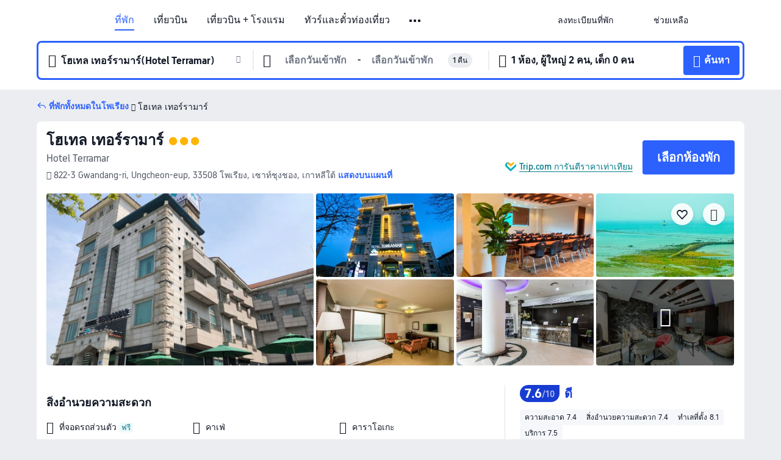

--- FILE ---
content_type: text/html; charset=utf-8
request_url: https://th.trip.com/hotels/boryeong-si-hotel-detail-10895937/sunsetpark-hotel-boryeong/
body_size: 59584
content:
<!DOCTYPE html><html lang="th-TH" data-cargo="locale:th-TH,language:th,currency:THB,contextType:online,site:TH,group:Trip,country:TH"><head><meta charSet="utf-8"/><link rel="preconnect" href="https://ak-d.tripcdn.com/"/><link rel="preconnect" href="https://aw-d.tripcdn.com/"/><link rel="preload" href="https://aw-s.tripcdn.com/modules/ibu/online-assets/TripGeom-Regular.ba9c64b894f5e19551d23b37a07ba0a4.woff2" as="font" crossorigin="" fetchpriority="high"/><link rel="preload" href="https://aw-s.tripcdn.com/modules/ibu/online-assets/TripGeom-Medium.c01bb95e18e1b0d0137ff80b79b97a38.woff2" as="font" crossorigin="" fetchpriority="high"/><link rel="preload" href="https://aw-s.tripcdn.com/modules/ibu/online-assets/TripGeom-Bold.9e9e0eb59209311df954413ff4957cbb.woff2" as="font" crossorigin="" fetchpriority="high"/><link rel="preload" href="https://aw-s.tripcdn.com/NFES/trip-hotel-online/1768199763099/_next/serverStatic/font/iconfont.woff2" as="font" crossorigin="" fetchpriority="low"/><link rel="stylesheet" href="https://aw-s.tripcdn.com/NFES/trip-hotel-online/1768199763099/_next/static/css/032dff32caf4bb86.css" crossorigin="anonymous" data-precedence="high"/><link rel="stylesheet" href="https://aw-s.tripcdn.com/NFES/trip-hotel-online/1768199763099/_next/static/css/082c0e64ad1c9dfa.css" crossorigin="anonymous" data-precedence="high"/><link rel="stylesheet" href="https://aw-s.tripcdn.com/NFES/trip-hotel-online/1768199763099/_next/static/css/b35f9c0397f5e7aa.css" crossorigin="anonymous" data-precedence="high"/><link rel="stylesheet" href="https://aw-s.tripcdn.com/NFES/trip-hotel-online/1768199763099/_next/static/css/ac8ac49867505902.css" crossorigin="anonymous" data-precedence="high"/><link rel="stylesheet" href="https://aw-s.tripcdn.com/NFES/trip-hotel-online/1768199763099/_next/static/css/2a15b9cf23c4d936.css" crossorigin="anonymous" data-precedence="high"/><link rel="stylesheet" href="https://aw-s.tripcdn.com/NFES/trip-hotel-online/1768199763099/_next/static/css/9f7178bd697e2cd9.css" crossorigin="anonymous" data-precedence="high"/><link rel="preload" as="style" href="https://aw-s.tripcdn.com/modules/ibu/ibu-public-component-umd/style.b7b60106e8e8a07d9ee0e3ec624de507.css" crossorigin="anonymous"/><link rel="preload" as="style" href="https://aw-s.tripcdn.com/modules/ibu/online-assets/font.ddfdb9c8916dd1ec37cbf52f9391aca5.css" crossorigin="anonymous"/><link rel="preload" href="https://pages.trip.com/Hotels/libs/sdt/sdt.min.0.0.9.js" as="script"/><link rel="preload" href="https://aw-s.tripcdn.com/NFES/trip-hotel-online/1768199763099/_next/static/chunks/app/detail/page-6e00adfcd296f05f.js" as="script"/><link rel="preload" href="//ak-s.tripcdn.com/modules/hotel/hotel-spider-defence-new/sdt.1004-common.min.1589d4c8f1f0c32bbeb180195d34e6b4.js" as="script"/><meta name="viewport" content="width=device-width, initial-scale=1"/><link rel="preload" href="https://ak-d.tripcdn.com/images/0206y120008p0egy65C74_R_960_660_R5_D.jpg" as="image" fetchpriority="high"/><title>โฮเทล เทอร์รามาร์ - ราคาพิเศษ &amp; ดีลสุดคุ้ม 2026 | Trip.com</title><meta name="description" content="จองโฮเทล เทอร์รามาร์ ราคาพิเศษใน Trip.com อ่านรีวิวจากผู้เข้าพักจริง พร้อมรับส่วนลดสุดคุ้ม จองง่าย แถมได้ Trip Coins ด้วย!"/><meta name="keywords" content="โฮเทล เทอร์รามาร์"/><meta property="og:type" content="website"/><meta property="og:title" content="โฮเทล เทอร์รามาร์ - ราคาพิเศษ &amp; ดีลสุดคุ้ม 2026 | Trip.com"/><meta property="og:description" content="จองโฮเทล เทอร์รามาร์ ราคาพิเศษใน Trip.com อ่านรีวิวจากผู้เข้าพักจริง พร้อมรับส่วนลดสุดคุ้ม จองง่าย แถมได้ Trip Coins ด้วย!"/><meta property="og:url" content="https://th.trip.com/hotels/boryeong-si-hotel-detail-10895937/sunsetpark-hotel-boryeong/"/><meta property="og:image" content="https://ak-d.tripcdn.com/images/0206y120008p0egy65C74_R_960_660_R5_D.jpg"/><meta property="og:site_name" content="Hotel-Terramar"/><link rel="alternate" href="https://www.trip.com/hotels/boryeong-si-hotel-detail-10895937/sunsetpark-hotel-boryeong/" hrefLang="x-default"/><link rel="alternate" href="https://uk.trip.com/hotels/boryeong-si-hotel-detail-10895937/sunsetpark-hotel-boryeong/" hrefLang="en-GB"/><link rel="alternate" href="https://hk.trip.com/hotels/boryeong-si-hotel-detail-10895937/sunsetpark-hotel-boryeong/" hrefLang="zh-Hant-HK"/><link rel="alternate" href="https://kr.trip.com/hotels/boryeong-si-hotel-detail-10895937/sunsetpark-hotel-boryeong/" hrefLang="ko"/><link rel="alternate" href="https://jp.trip.com/hotels/boryeong-si-hotel-detail-10895937/sunsetpark-hotel-boryeong/" hrefLang="ja"/><link rel="alternate" href="https://sg.trip.com/hotels/boryeong-si-hotel-detail-10895937/sunsetpark-hotel-boryeong/" hrefLang="en-SG"/><link rel="alternate" href="https://au.trip.com/hotels/boryeong-si-hotel-detail-10895937/sunsetpark-hotel-boryeong/" hrefLang="en-AU"/><link rel="alternate" href="https://de.trip.com/hotels/boryeong-si-hotel-detail-10895937/sunsetpark-hotel-boryeong/" hrefLang="de"/><link rel="alternate" href="https://fr.trip.com/hotels/boryeong-si-hotel-detail-10895937/sunsetpark-hotel-boryeong/" hrefLang="fr"/><link rel="alternate" href="https://es.trip.com/hotels/boryeong-si-hotel-detail-10895937/sunsetpark-hotel-boryeong/" hrefLang="es"/><link rel="alternate" href="https://it.trip.com/hotels/boryeong-si-hotel-detail-10895937/sunsetpark-hotel-boryeong/" hrefLang="it"/><link rel="alternate" href="https://ru.trip.com/hotels/boryeong-si-hotel-detail-10895937/sunsetpark-hotel-boryeong/" hrefLang="ru"/><link rel="alternate" href="https://th.trip.com/hotels/boryeong-si-hotel-detail-10895937/sunsetpark-hotel-boryeong/" hrefLang="th"/><link rel="alternate" href="https://id.trip.com/hotels/boryeong-si-hotel-detail-10895937/sunsetpark-hotel-boryeong/" hrefLang="id"/><link rel="alternate" href="https://my.trip.com/hotels/boryeong-si-hotel-detail-10895937/sunsetpark-hotel-boryeong/" hrefLang="ms"/><link rel="alternate" href="https://vn.trip.com/hotels/boryeong-si-hotel-detail-10895937/sunsetpark-hotel-boryeong/" hrefLang="vi"/><link rel="alternate" href="https://nl.trip.com/hotels/boryeong-si-hotel-detail-10895937/sunsetpark-hotel-boryeong/" hrefLang="nl"/><link rel="alternate" href="https://pl.trip.com/hotels/boryeong-si-hotel-detail-10895937/sunsetpark-hotel-boryeong/" hrefLang="pl"/><link rel="alternate" href="https://gr.trip.com/hotels/boryeong-si-hotel-detail-10895937/sunsetpark-hotel-boryeong/" hrefLang="el"/><link rel="alternate" href="https://tr.trip.com/hotels/boryeong-si-hotel-detail-10895937/sunsetpark-hotel-boryeong/" hrefLang="tr"/><link rel="alternate" href="https://br.trip.com/hotels/boryeong-si-hotel-detail-10895937/sunsetpark-hotel-boryeong/" hrefLang="pt-BR"/><link rel="alternate" href="https://tw.trip.com/hotels/boryeong-si-hotel-detail-10895937/sunsetpark-hotel-boryeong/" hrefLang="zh-Hant-TW"/><link rel="alternate" href="https://nz.trip.com/hotels/boryeong-si-hotel-detail-10895937/sunsetpark-hotel-boryeong/" hrefLang="en-NZ"/><link rel="alternate" href="https://ca.trip.com/hotels/boryeong-si-hotel-detail-10895937/sunsetpark-hotel-boryeong/" hrefLang="en-CA"/><link rel="alternate" href="https://us.trip.com/hotels/boryeong-si-hotel-detail-10895937/sunsetpark-hotel-boryeong/" hrefLang="en-US"/><link rel="alternate" href="https://pk.trip.com/hotels/boryeong-si-hotel-detail-10895937/sunsetpark-hotel-boryeong/" hrefLang="en-PK"/><link rel="alternate" href="https://in.trip.com/hotels/boryeong-si-hotel-detail-10895937/sunsetpark-hotel-boryeong/" hrefLang="en-IN"/><link rel="alternate" href="https://sa.trip.com/hotels/boryeong-si-hotel-detail-10895937/sunsetpark-hotel-boryeong/" hrefLang="ar-SA"/><link rel="alternate" href="https://ae.trip.com/hotels/boryeong-si-hotel-detail-10895937/sunsetpark-hotel-boryeong/" hrefLang="en-AE"/><link rel="alternate" href="https://at.trip.com/hotels/boryeong-si-hotel-detail-10895937/sunsetpark-hotel-boryeong/" hrefLang="de-AT"/><link rel="alternate" href="https://dk.trip.com/hotels/boryeong-si-hotel-detail-10895937/sunsetpark-hotel-boryeong/" hrefLang="da"/><link rel="alternate" href="https://fi.trip.com/hotels/boryeong-si-hotel-detail-10895937/sunsetpark-hotel-boryeong/" hrefLang="fi"/><link rel="alternate" href="https://mx.trip.com/hotels/boryeong-si-hotel-detail-10895937/sunsetpark-hotel-boryeong/" hrefLang="es-MX"/><link rel="alternate" href="https://ph.trip.com/hotels/boryeong-si-hotel-detail-10895937/sunsetpark-hotel-boryeong/" hrefLang="en-PH"/><link rel="alternate" href="https://pt.trip.com/hotels/boryeong-si-hotel-detail-10895937/sunsetpark-hotel-boryeong/" hrefLang="pt"/><link rel="alternate" href="https://se.trip.com/hotels/boryeong-si-hotel-detail-10895937/sunsetpark-hotel-boryeong/" hrefLang="sv"/><link rel="canonical" href="https://th.trip.com/hotels/boryeong-si-hotel-detail-10895937/sunsetpark-hotel-boryeong/"/><script type="text/javascript">window.UBT_BIZCONFIG={isLoadRMS:false}</script><link rel="stylesheet" href="https://aw-s.tripcdn.com/modules/ibu/ibu-public-component-umd/style.b7b60106e8e8a07d9ee0e3ec624de507.css" crossorigin="anonymous"/><script src="https://aw-s.tripcdn.com/modules/ibu/ibu-public-component-umd/production.min.e60ad7659c4307455a5d16ce5eb7707d.js" crossorigin="anonymous"></script><script src="https://aw-s.tripcdn.com/modules/ibu/gtm-loader/gtm-loader.131ef8b57f3d288725f3c2c14517cd74.js"></script><link rel="stylesheet" href="https://aw-s.tripcdn.com/modules/ibu/online-assets/font.ddfdb9c8916dd1ec37cbf52f9391aca5.css" crossorigin="anonymous"/><script type="application/ld+json">{"@type":"Hotel","name":"โฮเทล เทอร์รามาร์(Hotel Terramar)","address":{"postalCode":"33508","addressLocality":"822-3 Gwandang-ri, Ungcheon-eup","streetAddress":"822-3 Gwandang-ri, Ungcheon-eup, 33508 โพเรียง, เซาท์ชุงชอง, เกาหลีใต้","addressRegion":"โพเรียง","addressCountry":"เกาหลีใต้","@type":"PostalAddress"},"image":"https://ak-d.tripcdn.com/images/0206y120008p0egy65C74_R_960_660_R5_D.jpg","@context":"http://schema.org","aggregateRating":{"bestRating":5,"@type":"AggregateRating","reviewCount":"6","ratingValue":"3.8"},"priceRange":"เริ่มต้น ฿ 1,414","url":"https://www.trip.com/hotels/boryeong-si-hotel-detail-10895937/sunsetpark-hotel-boryeong/"}</script><script type="application/ld+json">{"@context":"https://schema.org","@type":"BreadcrumbList","itemListElement":[{"@type":"ListItem","position":1,"name":"Trip.com","item":"https://th.trip.com"},{"@type":"ListItem","position":2,"name":"โรงแรม","item":"https://th.trip.com/hotels/"},{"@type":"ListItem","position":3,"name":"โรงแรม เกาหลีใต้","item":"https://th.trip.com/hotels/country/south-korea.html"},{"@type":"ListItem","position":4,"name":"โรงแรม เซาท์ชุงชอง","item":"https://th.trip.com/hotels/province/kr-chungcheongnam-do.html"},{"@type":"ListItem","position":5,"name":"โรงแรม โพเรียง","item":"https://th.trip.com/hotels/boryeong-si-hotels-list-61232/"},{"@type":"ListItem","position":6,"name":"โฮเทล เทอร์รามาร์","item":""}]}</script><script type="application/ld+json">{"@context":"https://schema.org","@type":"FAQPage","mainEntity":[{"@type":"Question","name":"เวลาเช็คอินและเช็คเอาท์ของโฮเทล เทอร์รามาร์","acceptedAnswer":{"@type":"Answer","text":"เวลาเช็คอินของโฮเทล เทอร์รามาร์: 15:00 และเวลาเช็คเอาท์:11:00"}},{"@type":"Question","name":"โฮเทล เทอร์รามาร์ มีบริการอาหารเช้าหรือไม่?","acceptedAnswer":{"@type":"Answer","text":"โฮเทล เทอร์รามาร์ ไม่มีบริการอาหารเช้า"}},{"@type":"Question","name":"โฮเทล เทอร์รามาร์ มีบริการร้านอาหารหรือไม่?","acceptedAnswer":{"@type":"Answer","text":"โฮเทล เทอร์รามาร์ ไม่มีบริการร้านอาหาร"}},{"@type":"Question","name":"นำสัตว์เลี้ยงเข้าไปโฮเทล เทอร์รามาร์ได้ไหม?","acceptedAnswer":{"@type":"Answer","text":"โฮเทล เทอร์รามาร์ ไม่อนุญาตให้นำสัตว์เลี้ยงเข้าพัก"}},{"@type":"Question","name":"โฮเทล เทอร์รามาร์ มีบริการสระว่ายน้ำหรือไม่?","acceptedAnswer":{"@type":"Answer","text":"โฮเทล เทอร์รามาร์ ไม่มีบริการสระว่ายน้ำ"}},{"@type":"Question","name":"โฮเทล เทอร์รามาร์ มีบริการรับส่งสนามบินหรือไม่?","acceptedAnswer":{"@type":"Answer","text":"โฮเทล เทอร์รามาร์ ไม่มีบริการรับส่งสนามบิน"}},{"@type":"Question","name":"โฮเทล เทอร์รามาร์ อยู่ใกล้สนามบินอะไร?","acceptedAnswer":{"@type":"Answer","text":"สนามบินที่ใกล้ที่สุดคือ สนามบินกุนซาน ระยะทางตรงจากโรงแรม: 35.8กม."}}]}</script><link rel="preload" href="https://aw-s.tripcdn.com/ares/api/cc?f=locale%2Fv3%2F100043054%2Fth-TH.js%2C%2Flocale%2Fv3%2F6002%2Fth-TH.js%2C%2Flocale%2Fv3%2F6001%2Fth-TH.js%2C%2Flocale%2Fv3%2F330151%2Fth-TH.js%2C%2Flocale%2Fv3%2F330153%2Fth-TH.js%2C%2Flocale%2Fv3%2F100015471%2Fth-TH.js%2C%2Flocale%2Fv3%2F100009239%2Fth-TH.js%2C%2Flocale%2Fv3%2F37666%2Fth-TH.js%2C%2Flocale%2Fv3%2F100015469%2Fth-TH.js%2C%2Flocale%2Fv3%2F33000032%2Fth-TH.js%2C%2Flocale%2Fv3%2F33000006%2Fth-TH.js%2C%2Flocale%2Fv3%2F33000018%2Fth-TH.js%2C%2Flocale%2Fv3%2F33000015%2Fth-TH.js%2C%2Flocale%2Fv3%2F33000010%2Fth-TH.js%2C%2Flocale%2Fv3%2F6005%2Fth-TH.js%2C%2Flocale%2Fv3%2F37100%2Fth-TH.js%2C%2Flocale%2Fv3%2F37007%2Fth-TH.js&amp;etagc=f1c56100a615f2361b5ff4f9e73abe25&amp;defaultNfesId=100043054" as="script" crossorigin="anonymous"/><script id="webcore_internal" type="application/json" crossorigin="anonymous">{"rootMessageId":"100043054-0a9af34e-491393-121844"}</script><script src="https://aw-s.tripcdn.com/NFES/trip-hotel-online/1768199763099/_next/static/chunks/polyfills-c67a75d1b6f99dc8.js" crossorigin="anonymous" nomodule=""></script></head><body dir="ltr" class="ibu-hotel-online-tripgeom" data-domain="ak"><div id="hp_container" class=""><div id="ibu_hotel_header"><div class="mc-hd mc-hd__th-th mc-hd_line mc-hd_theme_white mc-hd-single_row"><div class="mc-hd__inner"><div class="mc-hd__flex-con clear-float"><div class="mc-hd__logo-con mc-hd__logo-con-th-TH"><div class="mc-hd__trip-logo-placeholder"></div></div><div class="mc-hd__nav-single-row"><div class="mc-hd__nav-con 3010 mc-hd__nav-loading" id="ibuHeaderChannels"><ul class="mc-hd__nav"><li class="mc-hd__nav-item"><a id="header_action_nav_hotels" class="mc-hd__nav-lnk is-active" title="ที่พัก" href="/hotels/?locale=th-TH&amp;curr=THB">ที่พัก</a></li><li class="mc-hd__nav-item"><a id="header_action_nav_flights" class="mc-hd__nav-lnk" title="เที่ยวบิน" href="/flights/?locale=th-TH&amp;curr=THB">เที่ยวบิน</a></li><li class="mc-hd__nav-item"><a id="header_action_nav_packages" class="mc-hd__nav-lnk" title="เที่ยวบิน + โรงแรม" href="/packages/?sourceFrom=IBUBundle_home&amp;locale=th-TH&amp;curr=THB">เที่ยวบิน + โรงแรม</a></li><li class="mc-hd__nav-item mc-hd__nav-item-wth-sub"><a id="header_action_nav_ttd" class="mc-hd__nav-lnk" title="ทัวร์และตั๋วท่องเที่ยว" href="/things-to-do/ttd-home/?ctm_ref=vactang_page_23810&amp;locale=th-TH&amp;curr=THB">ทัวร์และตั๋วท่องเที่ยว</a><ul class="mc-hd__nav-item-sub"><li><a id="header_action_nav_ทัวร์และตั๋วท่องเที่ยว" href="/things-to-do/ttd-home/?ctm_ref=vactang_page_23810&amp;locale=th-TH&amp;curr=THB" class="mc-hd__sub-nav-lnk">ทัวร์และตั๋วท่องเที่ยว</a></li><li><a id="header_action_nav_eSIM &amp; SIM" href="/sale/w/10229/esim.html?locale=th-TH&amp;curr=THB" class="mc-hd__sub-nav-lnk">eSIM &amp; SIM</a></li></ul></li><li class="mc-hd__nav-item mc-hd__nav-item-wth-sub"><span id="header_action_nav_travelinspiration" class="mc-hd__nav-lnk" title="แรงบันดาลใจในการเดินทาง">แรงบันดาลใจในการเดินทาง</span><ul class="mc-hd__nav-item-sub"><li><a id="header_action_nav_คู่มือท่องเที่ยว" href="/travel-guide/?locale=th-TH&amp;curr=THB" class="mc-hd__sub-nav-lnk">คู่มือท่องเที่ยว</a></li><li><a id="header_action_nav_Trip.Best" href="/toplist/tripbest/home?locale=th-TH&amp;curr=THB" class="mc-hd__sub-nav-lnk">Trip.Best</a></li></ul></li><li class="mc-hd__nav-item"><a id="header_action_nav_tripmap" class="mc-hd__nav-lnk" title="แผนที่" href="/webapp/tripmap/travel?entranceId=Triponlinehomeside&amp;locale=th-TH&amp;curr=THB">แผนที่</a></li><li class="mc-hd__nav-item"><a id="header_action_nav_trains" class="mc-hd__nav-lnk" title="รถไฟ" href="/trains/?locale=th-TH&amp;curr=THB">รถไฟ</a></li><li class="mc-hd__nav-item mc-hd__nav-item-wth-sub"><span id="header_action_nav_cars" class="mc-hd__nav-lnk" title="บริการรถยนต์">บริการรถยนต์</span><ul class="mc-hd__nav-item-sub"><li><a id="header_action_nav_รถเช่า" href="/carhire/?channelid=14409&amp;locale=th-TH&amp;curr=THB" class="mc-hd__sub-nav-lnk">รถเช่า</a></li><li><a id="header_action_nav_บริการรับส่งสนามบิน" href="/airport-transfers/?locale=th-TH&amp;curr=THB" class="mc-hd__sub-nav-lnk">บริการรับส่งสนามบิน</a></li></ul></li><li class="mc-hd__nav-item"><a id="header_action_nav_giftcard" class="mc-hd__nav-lnk" title="บัตรของขวัญ" href="/giftcard?locale=th-TH&amp;curr=THB">บัตรของขวัญ</a></li><li class="mc-hd__nav-item"><a id="header_action_nav_insurance" class="mc-hd__nav-lnk" title="ประกันเดินทาง" href="/insurance?bid=1&amp;cid=2&amp;pid=1&amp;locale=th-TH&amp;curr=THB">ประกันเดินทาง</a></li><li class="mc-hd__nav-item"><a id="header_action_nav_cruises" class="mc-hd__nav-lnk" title="เรือสำราญ" href="/cruises?locale=th-TH&amp;curr=THB">เรือสำราญ</a></li><li class="mc-hd__nav-item"><a id="header_action_nav_privatetours" class="mc-hd__nav-lnk" title="ทัวร์ส่วนตัว" href="/package-tours/private-tours?locale=th-TH&amp;curr=THB">ทัวร์ส่วนตัว</a></li><li class="mc-hd__nav-item"><a id="header_action_nav_tripcoins" class="mc-hd__nav-lnk" title="Trip.com Rewards" href="/customer/loyalty/?locale=th-TH&amp;curr=THB">Trip.com Rewards</a></li><li class="mc-hd__nav-item"><a id="header_action_nav_sales" class="mc-hd__nav-lnk" title="ดีลพิเศษ" href="/sale/deals/?locale=th-TH&amp;curr=THB">ดีลพิเศษ</a></li></ul></div></div><div class="mc-hd__func-con" id="ibuHeaderMenu"><div class="mc-hd__func"><div class="mc-hd__option-app-placeholder">แอป</div><div class="mc-hd__option"><div class="mc-hd__entry"><span title="ลงทะเบียนที่พัก">ลงทะเบียนที่พัก</span><i class="fi fi-Hotels"></i></div></div><div class="mc-hd__option mc-hd__option__selector"><div class="mc-hd__selector mc-lhd-menu-selector" tabindex="0" role="button" aria-haspopup="dialog" aria-label="ภาษา/สกุลเงิน"><div class="mc-lhd-menu-selector-locale-con" style="padding:8px" aria-hidden="true"><div class="mc-lhd-menu-selector-locale th_th"><i class="locale-icon flag-th-TH"></i></div></div></div></div><div class="mc-hd__option"><div class="mc-hd__help"><span title="ช่วยเหลือ">ช่วยเหลือ</span><i class="fi fi-ic_help"></i></div></div><div class="mc-hd__search-booking-placeholder">ค้นหาการจอง</div><div class="mc-lhd-menu-account mc-lhd-account-nologin" style="display:none"></div></div></div></div></div></div><script>if (typeof Object.assign !== 'function') {window._assignObject = function(t, s) {for (var k in s) { t[k] = s[k] }; return t }; }else { window._assignObject = Object.assign } window.__CARGO_DATA__ = _assignObject(window.__CARGO_DATA__ || {}, {"channelmetauoe1":[{"channel":"home","source":"flights","value":"{\"displayName\":\"Home\",\"displayNameSharkKey\":\"ButtonText_Home\",\"path\":\"\"}"},{"channel":"hotels","source":"flights","value":"{\"displayName\":\"Hotels\",\"displayNameSharkKey\":\"ButtonText_Hotel\",\"path\":\"/hotels/\",\"icon\":\"fi-hotel_new\",\"groupId\":1}"},{"channel":"flights","source":"flights","value":"{\"displayName\":\"Flights\",\"displayNameSharkKey\":\"ButtonText_Flights\",\"path\":\"/flights/\",\"icon\":\"fi-flight\",\"groupId\":1}"},{"channel":"trains","source":"flights","value":"{\"displayName\":\"Trains\",\"displayNameSharkKey\":\"ButtonText_Trains\",\"path\":\"/trains/\",\"icon\":\"fi-train\",\"groupId\":1}"},{"channel":"ttd","source":"flights","value":"{\"displayName\":\"TNT\",\"displayNameSharkKey\":\"ButtonText_TTD\",\"path\":\"/things-to-do/ttd-home/?ctm_ref=vactang_page_23810\",\"icon\":\"fi-ic_tnt\",\"groupId\":1}"},{"channel":"travelguide","source":"flights","value":"{\"displayName\":\"Attractions\",\"displayNameSharkKey\":\"ButtonText_TravelGuide\",\"path\":\"/travel-guide/\",\"icon\":\"fi-destination\",\"parent\":\"travelinspiration\",\"groupId\":3}"},{"channel":"carhire","source":"flights","value":"{\"displayName\":\"Car Rentals\",\"displayNameSharkKey\":\"ButtonText_Carhire\",\"path\":\"/carhire/?channelid=14409\",\"parent\":\"cars\",\"icon\":\"fi-car\",\"groupId\":1}"},{"channel":"airporttransfers","source":"flights","value":"{\"displayName\":\"Airport Transfers\",\"displayNameSharkKey\":\"ButtonText_AirportTransfers\",\"path\":\"/airport-transfers/\",\"parent\":\"cars\",\"icon\":\"fi-airport-transfer\",\"groupId\":1}"},{"channel":"cars","source":"flights","value":"{\"displayName\":\"Cars\",\"displayNameSharkKey\":\"ButtonText_Cars\",\"path\":\"\",\"icon\":\"fi-ic_carrental\",\"groupId\":1}"},{"channel":"sales","source":"flights","value":"{\"displayName\":\"Deals\",\"displayNameSharkKey\":\"ButtonText_Deals\",\"path\":\"/sale/deals/\",\"icon\":\"fi-a-ic_deal21x\",\"groupId\":3}"},{"channel":"tripcoins","source":"flights","value":"{\"displayName\":\"Trip Rewards\",\"displayNameSharkKey\":\"ButtonText_TripRewards\",\"path\":\"/customer/loyalty/\",\"icon\":\"fi-a-TripCoins\",\"groupId\":4}"},{"channel":"giftcard","source":"flights","value":"{\"displayName\":\"GiftCard\",\"displayNameSharkKey\":\"ButtonText_GiftCard\",\"path\":\"/giftcard\",\"icon\":\"fi-ic_giftcard\",\"groupId\":2}"},{"channel":"cruises","source":"flights","value":"{\"displayName\":\"Cruises\",\"displayNameSharkKey\":\"ButtonText_Cruises\",\"path\":\"/cruises\",\"icon\":\"fi-ic_BU_cruises\",\"groupId\":2}"},{"channel":"others","source":"flights","value":"{\"path\":\"/sale/w/1744/singaporediscovers.html?locale=en_sg\",\"displayName\":\"SingapoRediscovers Vouchers\",\"displayNameSharkKey\":\"key_channel_sg_vouchers\"}"},{"channel":"packages","source":"flights","value":"{\"displayName\":\"Bundle\",\"displayNameSharkKey\":\"ButtonText_Bundle\",\"path\":\"/packages/?sourceFrom=IBUBundle_home\",\"icon\":\"fi-ic_bundle\",\"groupId\":1}"},{"channel":"customtrips","source":"flights","value":"{\"displayName\":\"Custom Trips\",\"displayNameSharkKey\":\"ButtonText_CustomTrip\",\"path\":\"/custom-trips/index\",\"icon\":\"fi-a-ic_BU_customtrips\",\"groupId\":2}"},{"channel":"insurance","source":"flights","value":"{\"displayName\":\"Insurance\",\"displayNameSharkKey\":\"ButtonText_Insurance\",\"path\":\"/insurance?bid=1&cid=2&pid=1\",\"icon\":\"fi-ic_insurance\",\"groupId\":2}"},{"channel":"tnt","source":"flights","value":"{\"displayName\":\"tnt\",\"displayNameSharkKey\":\"ButtonText_TTD\",\"path\":\"/things-to-do/ttd-home/?ctm_ref=vactang_page_23810\",\"parent\":\"ttd\",\"icon\":\"fi-ic_tnt\",\"groupId\":1}"},{"channel":"esim","source":"flights","value":"{\"displayName\":\"eSIM\",\"displayNameSharkKey\":\"ButtonText_eSim\",\"path\":\"/sale/w/10229/esim.html\",\"parent\":\"ttd\",\"groupId\":1}"},{"channel":"tripmap","source":"flights","value":"{\"displayName\":\"Map\",\"displayNameSharkKey\":\"ButtonText_Map\",\"path\":\"/webapp/tripmap/travel?entranceId=Triponlinehomeside\",\"icon\":\"fi-a-itinerarymap\",\"groupId\":3}"},{"channel":"travelinspiration","source":"flights","value":"{\"displayName\":\"TravelInspiration\",\"displayNameSharkKey\":\"ButtonText_TravelInspiration\",\"path\":\"\",\"icon\":\"fi-destination\",\"groupId\":3}"},{"channel":"tripbest","source":"flights","value":"{\"displayName\":\"TripBest\",\"displayNameSharkKey\":\"ButtonText_TripBest\",\"path\":\"/toplist/tripbest/home\",\"icon\":\"fi-destination\",\"parent\":\"travelinspiration\",\"groupId\":3}"},{"channel":"tripplanner","source":"flights","value":"{\"displayName\":\"TripPlanner\",\"displayNameSharkKey\":\"ButtonText_TripPlanner\",\"path\":\"/webapp/tripmap/tripplanner?source=t_online_homepage\",\"groupId\":3,\"iconUrl\":\"https://dimg04.tripcdn.com/images/05E1712000o6ljnud70A3.svg\",\"activeIconUrl\":\"https://dimg04.tripcdn.com/images/05E3c12000nm1joaw5B34.png\"}"},{"channel":"grouptours","source":"flights","value":"{\"displayName\":\"Group Tours\",\"displayNameSharkKey\":\"ButtonText_GroupTours\",\"path\":\"/package-tours/group-tours\",\"groupId\":2,\"iconUrl\":\"https://dimg04.tripcdn.com/images/05E6i12000nn4rqq27CB1.svg\",\"activeIconUrl\":\"https://dimg04.tripcdn.com/images/05E6i12000nn4rqq27CB1.svg\"}"},{"channel":"privatetours","source":"flights","value":"{\"displayName\":\"Private Tours\",\"displayNameSharkKey\":\"ButtonText_PrivateTours\",\"path\":\"/package-tours/private-tours\",\"groupId\":2,\"iconUrl\":\"https://dimg04.tripcdn.com/images/05E4612000nn4rnod1150.svg\",\"activeIconUrl\":\"https://dimg04.tripcdn.com/images/05E4612000nn4rnod1150.svg\"}"}],"locale":"th-TH","onlinechannelscththe1":[{"locale":"th-TH","channel":"hotels","value":"1"},{"locale":"th-TH","channel":"flights","value":"1"},{"locale":"th-TH","channel":"packages","value":"1"},{"locale":"th-TH","channel":"ttd","value":"1"},{"locale":"th-TH","channel":"tnt","value":"1"},{"locale":"th-TH","channel":"esim","value":"1"},{"locale":"th-TH","channel":"travelinspiration","value":"1"},{"locale":"th-TH","channel":"travelguide","value":"1"},{"locale":"th-TH","channel":"tripbest","value":"1"},{"locale":"th-TH","channel":"tripmap","value":"1"},{"locale":"th-TH","channel":"trains","value":"1"},{"locale":"th-TH","channel":"cars","value":"1"},{"locale":"th-TH","channel":"carhire","value":"1"},{"locale":"th-TH","channel":"airporttransfers","value":"1"},{"locale":"th-TH","channel":"giftcard","value":"1"},{"locale":"th-TH","channel":"insurance","value":"1"},{"locale":"th-TH","channel":"cruises","value":"1"},{"locale":"th-TH","channel":"privatetours","value":"1"},{"locale":"th-TH","channel":"tripcoins","value":"1"},{"locale":"th-TH","channel":"sales","value":"1"}],"menumetacththe0":"{\"entry\":{\"url\":\"/list-your-property?channel=21\",\"displaySharkKey\":\"key_header_entry\"},\"help\":{\"mode\":\"entry\",\"url\":\"/pages/support\"},\"mybooking\":{\"url\":\"/order/all\",\"displaySharkKey\":\"V3_Profile_MyOrders\"}}","loginmenue0":"{\"menu\":[{\"show\":true,\"displayName\":\"My Bookings\",\"displayNameSharkKey\":\"V3_Profile_MyOrders\",\"include\":\"all\",\"link\":\"/order/all\",\"id\":\"booking\"},{\"show\":false,\"displayName\":\"Trip Coins\",\"displayNameSharkKey\":\"V3_Profile_Points\",\"include\":\"all\",\"showByLocale\":\"en-ca,da-dk,fi-fi,uk-ua,pt-pt,es-mx,sv-se,nl-nl,pl-pl,en-sg,ja-jp,ko-kr,en-hk,zh-hk,de-de,fr-fr,es-es,ru-ru,id-id,en-id,th-th,en-th,ms-my,en-my,en-au,en-xx,en-us,es-us,tr-tr,en-ie,de-at,de-ch,fr-ch,nl-be,en-be,fr-be,en-il,pt-br,el-gr,en-ae,en-sa,en-nz,en-gb,it-it,vi-vn,en-ph,en-in,en-pk,en-kw,en-qa,en-om,en-bh,en-kh,ru-az,ru-by,ru-kz,zh-sg,zh-my\",\"link\":\"/customer/points/\",\"id\":\"points\"},{\"show\":true,\"displayName\":\"Promo Codes\",\"displayNameSharkKey\":\"V3_Promo_Code\",\"include\":\"all\",\"link\":\"/customer/promo/\",\"id\":\"codes\"},{\"show\":true,\"displayName\":\"Profile\",\"displayNameSharkKey\":\"V3_Text_MembInfo\",\"include\":\"all\",\"link\":\"/membersinfo/profile/\",\"id\":\"profile\"},{\"show\":false,\"displayName\":\"Friend Referrals\",\"displayNameSharkKey\":\"V3_Text_Friend\",\"include\":\"all\",\"link\":\"/sale/w/1899/friends-referral-main.html?locale=en_xx\",\"id\":\"Friend\"},{\"show\":false,\"displayName\":\"Favorites\",\"displayNameSharkKey\":\"ButtonText_Hotel_Collection\",\"showByLocale\":\"en-ca,da-dk,fi-fi,uk-ua,pt-pt,es-mx,sv-se,nl-nl,pl-pl,en-sg,ja-jp,ko-kr,en-hk,zh-hk,zh-tw,de-de,fr-fr,es-es,ru-ru,id-id,en-id,th-th,en-th,ms-my,en-my,en-au,en-xx,en-us,es-us,tr-tr,en-ie,de-at,de-ch,fr-ch,nl-be,en-be,fr-be,en-il,pt-br,el-gr,en-ae,en-sa,en-nz,en-gb,it-it,vi-vn,en-ph,en-in,en-pk,en-kw,en-qa,en-om,en-bh,en-kh,ru-az,ru-by,ru-kz,zh-sg,zh-my\",\"include\":\"all\",\"link\":\"/favorite/\",\"id\":\"favorites\"},{\"show\":false,\"showByLocale\":\"en-xx,en-us,en-sg,en-au,en-my,en-gb,en-be,en-ch,en-ie,en-ca,en-sa,en-hk,en-ae,en-nz,en-il,zh-tw,zh-hk,ja-jp,ko-kr,th-th,vi-vn,en-th,en-id,en-ph,en-in,en-pk,en-kw,en-qa,en-om,en-bh,en-kh,ru-az,ru-by,ru-kz,zh-sg,zh-my\",\"displayName\":\"Moments\",\"displayNameSharkKey\":\"V3_Profile_Moments\",\"include\":\"all\",\"link\":\"/travel-guide/personal-home\",\"id\":\"Moments\"},{\"show\":false,\"displayName\":\"Flight Price Alerts\",\"displayNameSharkKey\":\"Key_Flight_Price_Alerts\",\"include\":\"all\",\"showByLocale\":\"en-ca,da-dk,fi-fi,uk-ua,pt-pt,es-mx,sv-se,nl-nl,pl-pl,en-sg,ja-jp,ko-kr,en-hk,zh-hk,de-de,fr-fr,es-es,ru-ru,id-id,en-id,th-th,en-th,ms-my,en-my,en-au,en-xx,en-us,es-us,tr-tr,en-ie,de-at,de-ch,fr-ch,nl-be,en-be,fr-be,en-il,pt-br,el-gr,en-ae,en-sa,en-nz,en-gb,it-it,vi-vn,en-ph,en-in,en-pk,en-kw,en-qa,en-om,en-bh,en-kh,ru-az,ru-by,ru-kz,zh-sg,zh-my\",\"link\":\"/flights/price-alert/\",\"id\":\"flghtAlert\"},{\"show\":false,\"displayName\":\"Rewards\",\"displayNameSharkKey\":\"Key_Entrance_Title\",\"include\":\"all\",\"showByLocale\":\"en-ca,da-dk,fi-fi,uk-ua,pt-pt,es-mx,sv-se,nl-nl,pl-pl,en-sg,ja-jp,ko-kr,en-hk,zh-hk,de-de,fr-fr,es-es,ru-ru,id-id,en-id,th-th,en-th,ms-my,en-my,en-au,en-xx,en-us,es-us,tr-tr,en-ie,de-at,de-ch,fr-ch,nl-be,en-be,fr-be,en-il,pt-br,el-gr,en-ae,en-sa,en-nz,en-gb,it-it,vi-vn,en-ph,en-in,en-pk,en-kw,en-qa,en-om,en-bh,en-kh,ru-az,ru-by,ru-kz,zh-sg,zh-my\",\"link\":\"/customer/tierpoints/\",\"id\":\"rewards\"}]}"})</script></div><div class="content"><div class="page_detailPage__zRS1L"><div class="detailSearchBox_detailSearchBox-container__GKmx0" role="region" aria-label="ค้นหาที่พัก"><div class="detailSearchBox_searchBox-wrap__WvYqJ"><div dir="ltr" class="searchBoxContainer__z5SAp responsive__iDq6D"><div class="searchBox__gPrFy" style="border:3px solid var(--smtcColorBorderBrandBold)"><div class="destination__MneKx responsive__vrNTP" aria-label=""><div class="descriptionBorderBox__Fn4fW"><div class="destination-inputBox__lJLLb"><i aria-hidden="true" class="hotel_desktop_trip- ic ic-locationline ic_locationline destination-icon__WAVAD"></i><div class="destination-inputBoxIputContainer__NRWlF"><input id="destinationInput" class="destination-inputBox_input__FyxR4" type="text" autoComplete="off" placeholder="ไปเที่ยวไหนดี?" tabindex="0" value="โฮเทล เทอร์รามาร์(Hotel Terramar)"/><div class="destination-inputBox_inputFake__mQ3Gz">โฮเทล เทอร์รามาร์(Hotel Terramar)</div></div><div class="destination-inputBoxClearIconContainer__Glo7x" tabindex="0" role="button" aria-label=""><i aria-hidden="true" class="hotel_desktop_trip- ic ic-clear ic_clear destination-inputBoxClearIcon__olXZu"></i></div><div class="divider__J9E6E"></div></div></div></div><div class="responsive__Djfnm calendar__U5W5V calendarRelavtive__pWLcx" tabindex="0" aria-label=""><div class="calendarBox__IY9SI"><i aria-hidden="true" class="hotel_desktop_trip- ic ic-calendar ic_calendar calendar-icon___FMn8"></i><div class="calendar-time__NWqIM"><input id="checkInInput" type="text" readonly="" placeholder="เลือกวันเข้าพัก" class="calendar-checkInInput__WKk2h" tabindex="-1" value=""/><div class="calendar-inputBox_inputFake__M3Udk">เลือกวันเข้าพัก</div></div><div class="calendar-nights___Bn9y">-</div><div class="calendar-time__NWqIM"><input id="checkOutInput" type="text" readonly="" placeholder="เลือกวันเข้าพัก" class="calendar-checkOutInput__aurPl" tabindex="-1" value=""/><div class="calendar-inputBox_inputFake__M3Udk">เลือกวันเข้าพัก</div></div><div class="nights__i8cwz"><span>1 คืน</span></div><div class="divider__XkfFN"></div></div><div tabindex="-1" data-stop-blur="stop-calendar-blur" class="calendarComponent__e4tJH"></div></div><div class="guest__MEM77 responsive__VcS0g" tabindex="0" role="button" aria-expanded="false" aria-label=""><div class="guestBox__lMID_"><i aria-hidden="true" class="hotel_desktop_trip- ic ic-user ic_user guestBox-person__vuOLI"></i><div class="guestBox-content__Pc63P">1 ห้อง, ผู้ใหญ่ 2 คน, เด็ก 0 คน</div></div></div><div class="searchButton-container__HE5VV"><div class="searchButtonContainer__fIR6v responsive__C52t0" role="button" aria-label="ค้นหา"><button class="tripui-online-btn tripui-online-btn-large tripui-online-btn-solid-primary  tripui-online-btn-block  " type="button" style="padding:0 16px;font-size:16px;height:48px" dir="ltr"><div class="tripui-online-btn-content"><span class="tripui-online-btn-icon" style="transform:none"><i aria-hidden="true" class="hotel_desktop_trip- ic ic-search ic_search searchButton-icon__OOYav"></i></span><span class="tripui-online-btn-content-children ">ค้นหา</span></div></button></div></div></div></div></div></div><div class="crumb_hotelCrumb__8aaZb"><span class="crumb_hotelCrumb-box__zv3Ma" tabindex="0" aria-label="ที่พักทั้งหมดในโพเรียง" role="button"><i aria-hidden="true" class="smarticon u-icon u-icon-ic_new_back u-icon_ic_new_back crumb_hotelCrumb-icon__JsUUj"></i><span class="crumb_hotelCrumb-title__siLyG" aria-hidden="true">ที่พักทั้งหมดในโพเรียง</span></span><div class="crumb_hotelCrumb-seo-title-box__DrnL3"><span class="crumb_hotelCrumb-seo-title__AzUmW" tabindex="0"><i aria-hidden="true" class="hotel_desktop_trip- ic ic-forward ic_forward crumb_hotelCrumb-switchIcon_right__Gw8rE"></i>โฮเทล เทอร์รามาร์</span><div class="crumb_hotelCrumb-seo-freshModal__JJFWD "><div><div class="FreshnessModal_freshness-section-triangle__3CiSj"></div><div class="FreshnessModal_freshness-section__Hutqy"><div class="FreshnessModal_freshness-section-content__TuSwZ"><h2 class="FreshnessModal_freshness-primary-title__gGYT3">สำรวจ โฮเทล เทอร์รามาร์ ของ3ใน โพเรียง คะแนน 7.6/10 จากรีวิว 6 รายการ มอบการผสมผสานที่ยอดเยี่ยมระหว่างคุณภาพและความคุ้มค่า ด้วยราคาเริ่มต้น ฿ 1,840</h2><div class="FreshnessModal_freshness-subsection__Z76Tl"><h3 class="FreshnessModal_freshness-secondary-title__jYER3">ห้องพัก</h3><div class="FreshnessModal_freshness-contents__gVtQh"><p class="FreshnessModal_freshness-content-item__JudST">ห้องดีลักซ์</p><p class="FreshnessModal_freshness-content-item__JudST">ห้องซูพีเรียร์เตียงแฝดเดี่ยวแบบใหม่</p><p class="FreshnessModal_freshness-content-item__JudST">ห้องดับเบิลซูพีเรียร์ใหม่</p></div></div><div class="FreshnessModal_freshness-subsection__Z76Tl"><h3 class="FreshnessModal_freshness-secondary-title__jYER3">เช็คอิน &amp; เช็คเอาท์</h3><div class="FreshnessModal_freshness-contents__gVtQh"><p class="FreshnessModal_freshness-content-item__JudST">ตั้งแต่15:00&lt;br&gt; จนถึง11:00</p></div></div><div class="FreshnessModal_freshness-subsection__Z76Tl"><h3 class="FreshnessModal_freshness-secondary-title__jYER3">สถานที่ท่องเที่ยวใกล้เคียง</h3><div class="FreshnessModal_freshness-contents__gVtQh"><p class="FreshnessModal_freshness-content-item__JudST">Sanghwawon: จากโรงแรม4.08 กม.</p><p class="FreshnessModal_freshness-content-item__JudST">Muchangpo Beach: จากโรงแรม0.48 กม.</p><p class="FreshnessModal_freshness-content-item__JudST">Muchangpo Tideland: จากโรงแรม0.24 กม.</p></div></div><div class="FreshnessModal_freshness-subsection__Z76Tl"><h3 class="FreshnessModal_freshness-secondary-title__jYER3">ไฮไลท์สิ่งอำนวยความสะดวก</h3><div class="FreshnessModal_freshness-contents__gVtQh"><p class="FreshnessModal_freshness-content-item__JudST">นโยบายเกี่ยวกับสัตว์เลี้ยง: ไม่อนุญาตให้นำสัตว์เลี้ยงเข้า</p><p class="FreshnessModal_freshness-content-item__JudST">อาหารและเครื่องดื่ม: รูมเซอร์วิส, บาร์ของว่าง, คาเฟ่</p></div></div><div class="FreshnessModal_freshness-footer__WFCoj">ราคาโรงแรมด้านบนอ้างอิงจาก Trip.com ราคา23 มกราคม-29 มกราคม</div></div></div></div></div></div></div><div class="page_detailMain__9AGj9 "><div class="hotelHeaderInfo_headInfo__s6DnB" id="trip_main_content"><div class="headInit_headInit__Z6g5X"><div class="headInit_headInit_left__AfFyu"><div class="headInit_headInit-title__m3aAX"><h1 class="headInit_headInit-title_nameA__EE_LB" data-exposure="{&quot;ubtKey&quot;:&quot;hotel_trip_detail_module_load&quot;,&quot;data&quot;:{&quot;masterhotelid&quot;:10895937,&quot;page&quot;:&quot;10320668147&quot;,&quot;locale&quot;:&quot;th-TH&quot;,&quot;module&quot;:&quot;hotel_name&quot;}}" data-send="devTrace" tabindex="0" aria-label="โฮเทล เทอร์รามาร์">โฮเทล เทอร์รามาร์</h1><span class="headInit_headInit-tagBox___eg6I"><div class="hotelTag_hotelTag_box__zvaUt"></div><span class="hotelLevel_hotelLevel__mhh3v" aria-label="ระดับ 3 จาก 5" role="img"><i aria-hidden="true" class="smarticon u-icon u-icon-ic_new_circle u-icon_ic_new_circle hotelLevel_hotelLevel_icon__IjXS0"></i><i aria-hidden="true" class="smarticon u-icon u-icon-ic_new_circle u-icon_ic_new_circle hotelLevel_hotelLevel_icon__IjXS0"></i><i aria-hidden="true" class="smarticon u-icon u-icon-ic_new_circle u-icon_ic_new_circle hotelLevel_hotelLevel_icon__IjXS0"></i></span><div class="hotelTag_hotelTag_box__zvaUt"></div></span></div><div><div class="headInit_headInit-title_sub__Bxn1N">Hotel Terramar</div><div class="headInit_headInit-address_position__OZU_R" data-exposure="{&quot;ubtKey&quot;:&quot;hotel_trip_detail_module_load&quot;,&quot;data&quot;:{&quot;masterhotelid&quot;:10895937,&quot;page&quot;:&quot;10320668147&quot;,&quot;locale&quot;:&quot;th-TH&quot;,&quot;module&quot;:&quot;hotel_address&quot;}}" data-send="devTrace"><span class="headInit_headInit-address_text__D_Atv" tabindex="0" aria-label="822-3 Gwandang-ri, Ungcheon-eup, 33508 โพเรียง, เซาท์ชุงชอง, เกาหลีใต้" role="button"><i aria-hidden="true" class="hotel_desktop_trip- ic ic-locationline ic_locationline headInit_headInit-address_icon__3pBcD"></i><span aria-hidden="true">822-3 Gwandang-ri, Ungcheon-eup, 33508 โพเรียง, เซาท์ชุงชอง, เกาหลีใต้</span></span><div class="headInit_headInit-address_showmoregroup__Hgtra"><div tabindex="0"><div class="style_textLinkButton__XwrMR headInit_headInit-address_showmoreA__3ygOE"><span>แสดงบนแผนที่</span></div></div></div></div></div></div><div class="headInit_headInit_right__XCEKz"><div class="headInit_headInit-leftSide__2bud1 headInit_headInit-leftSideTrip__HUM48"><div></div><div><div class="m-BRGEntry  " data-exposure="{&quot;ubtKey&quot;:&quot;htl_ol_comp_olWpm_wePriceMatch_exposure&quot;,&quot;data&quot;:{&quot;source_page&quot;:&quot;detail&quot;}}"><div class="m-BRGEntry-icon " aria-hidden="true"></div><span class="m-BRGEntry-text" tabindex="0" role="button">Trip.com การันตีราคาเท่าเทียม</span></div></div></div><button class="tripui-online-btn tripui-online-btn-large tripui-online-btn-solid-primary    " type="button" style="padding:0 24px;height:56px;font-size:20px" dir="ltr"><div class="tripui-online-btn-content"><span class="tripui-online-btn-content-children ">เลือกห้องพัก</span></div></button></div></div><div class="headAlbum_headAlbum__WXxRg" aria-hidden="true"><div class="headAlbum_headAlbum-container__C9mUv" data-exposure="{&quot;ubtKey&quot;:&quot;htl_ol_dtl_htlinfo_vdpic_exposure&quot;,&quot;data&quot;:{&quot;channeltype&quot;:&quot;online&quot;,&quot;has_video&quot;:&quot;F&quot;,&quot;masterhotelid&quot;:&quot;10895937&quot;,&quot;pictureNum&quot;:10,&quot;source_url&quot;:&quot;https://ak-d.tripcdn.com/images/0206y120008p0egy65C74_R_960_660_R5_D.jpg&quot;,&quot;page&quot;:&quot;10320668147&quot;,&quot;locale&quot;:&quot;th-TH&quot;}}"><div class="headAlbum_headAlbum-bigpic__CJHFG"><div class="headAlbum_headAlbum_position__bQWOy"><div tabindex="0" class="headAlbum_headAlbum-smallpics_box__kaOO6" role="img" aria-label="คลังภาพของ โฮเทล เทอร์รามาร์"><img class="headAlbum_headAlbum_img__vfjQm" src="https://ak-d.tripcdn.com/images/0206y120008p0egy65C74_R_960_660_R5_D.jpg" alt="hotel overview picture" fetchpriority="high" aria-hidden="true"/></div></div></div><div class="headAlbum_headAlbum-smallpics__hpPrY"><div class="headAlbum_headAlbum-smallpics_item__oqBM3" tabindex="0" role="img" aria-label="คลังภาพของ โฮเทล เทอร์รามาร์"><div class="headAlbum_headAlbum-smallpics_box__kaOO6" aria-hidden="true"><img class="headAlbum_headAlbum_img__vfjQm" src="https://ak-d.tripcdn.com/images/02038120008pcmryzC6EB_R_339_206_R5_D.jpg" alt="Hotel Terramar"/></div></div><div class="headAlbum_headAlbum-smallpics_item__oqBM3" tabindex="0" role="img" aria-label="คลังภาพของ โฮเทล เทอร์รามาร์"><div class="headAlbum_headAlbum-smallpics_box__kaOO6" aria-hidden="true"><img class="headAlbum_headAlbum_img__vfjQm" src="https://ak-d.tripcdn.com/images/0206p120008pcn99y62FC_R_339_206_R5_D.jpg" alt="Hotel Terramar"/></div></div><div class="headAlbum_headAlbum-smallpics_item__oqBM3" tabindex="0" role="img" aria-label="คลังภาพของ โฮเทล เทอร์รามาร์"><div class="headAlbum_headAlbum-smallpics_box__kaOO6" aria-hidden="true"><img class="headAlbum_headAlbum_img__vfjQm" src="https://ak-d.tripcdn.com/images/0202p120008pcmmhw9EE4_R_339_206_R5_D.jpg" alt="Hotel Terramar"/></div></div><div class="headAlbum_headAlbum-smallpics_item__oqBM3" tabindex="0" role="img" aria-label="คลังภาพของ โฮเทล เทอร์รามาร์"><div class="headAlbum_headAlbum-smallpics_box__kaOO6" aria-hidden="true"><img class="headAlbum_headAlbum_img__vfjQm" src="https://ak-d.tripcdn.com/images/02258120008kcuuxp8E73_R_339_206_R5_D.jpg" alt="Hotel Terramar"/></div></div><div class="headAlbum_headAlbum-smallpics_item__oqBM3" tabindex="0" role="img" aria-label="คลังภาพของ โฮเทล เทอร์รามาร์"><div class="headAlbum_headAlbum-smallpics_box__kaOO6" aria-hidden="true"><img class="headAlbum_headAlbum_img__vfjQm" src="https://ak-d.tripcdn.com/images/22071d000001f7etkE13E_R_339_206_R5_D.jpg" alt="Hotel Terramar"/></div></div><div class="headAlbum_headAlbum-smallpics_item__oqBM3" tabindex="0" role="img" aria-label="คลังภาพของ โฮเทล เทอร์รามาร์"><div class="headAlbum_headAlbum-smallpics_box__kaOO6" aria-hidden="true"><img class="headAlbum_headAlbum_img__vfjQm" src="https://ak-d.tripcdn.com/images/220m1d000001f0450787A_R_339_206_R5_D.jpg" alt="Hotel Terramar"/></div><div tabindex="0" class="headAlbum_headAlbum-showmore__8G87f"><i aria-hidden="true" class="hotel_desktop_trip- ic ic-image ic_image headAlbum_allImg__7NxMb"></i><div style="min-height:18px"></div></div></div><div id="collectHotelB" class="collectHotelB_collectHotel__VFQ_2 collectHotelB_collectHotel_onlineShareVersionB__a2ee7"><i aria-hidden="true" class="smarticon u-icon u-icon-outlined u-icon_outlined collectHotelB_collectHotel_unselected__oJJ63"></i></div><div class="shareBox_onlineShareWrapper__dloph"><div class="online-share-wrapper v1_0_3"><div class="online-share-trigger-wrapper"><div class="shareBox_shareBox__tN4N_"><i aria-hidden="true" class="hotel_desktop_trip- ic ic-share ic_share shareBox_shareIcon__qtJHt"></i></div></div></div></div></div></div></div></div><div class="page_headInfo_bottom__kARj_"><div class="headBottom_headerBottom___8GSb"><div class="headBottom_headerBottom_left__GxeQe" id="headBottom_headerBottom_left"><div class="headFacilityNew_headFacility__v5__A" data-exposure="{&quot;ubtKey&quot;:&quot;htl_t_online_dtl_fs_facliity_exposure&quot;,&quot;data&quot;:{&quot;locale&quot;:&quot;th-TH&quot;,&quot;page&quot;:&quot;10320668147&quot;,&quot;masterhotelid&quot;:10895937,&quot;fac_num&quot;:8,&quot;freefac_num&quot;:1,&quot;sceneid&quot;:&quot;[2]&quot;,&quot;sp_tracelogid&quot;:&quot;100043054-0a9af34e-491393-121844&quot;}}"><div class="headFacilityNew_headFacility-container__cirz2"><div class="headFacilityNew_headFacility-container_top__XGd20"><div class="headFacilityNew_headFacility-titleA__Am0XA">สิ่งอำนวยความสะดวก</div></div><div class="headFacilityNew_headFacility-list__TKhjv"><div class="headFacilityNew_headFacility-list_item__0V_zM" id="fac_0" aria-label="ที่จอดรถส่วนตัว ฟรี" role="text"><i aria-hidden="true" class="hotel_desktop_trip- ic ic-parking ic_parking headFacilityNew_headFacility-list_icon__z3srE"></i><span aria-hidden="true"><span class="headFacilityNew_headFacility-list_descTit__A3XKB">ที่จอดรถส่วนตัว</span><span class="headFacilityNew_showTitle__399MU">ฟรี</span></span></div><div class="headFacilityNew_headFacility-list_item__0V_zM" id="fac_1" aria-label="คาเฟ่" role="text"><i aria-hidden="true" class="hotel_desktop_trip- ic ic-coffee ic_coffee headFacilityNew_headFacility-list_icon__z3srE"></i><span aria-hidden="true"><span class="headFacilityNew_headFacility-list_desc__SqAR2">คาเฟ่</span></span></div><div class="headFacilityNew_headFacility-list_item__0V_zM" id="fac_2" aria-label="คาราโอเกะ" role="text"><i aria-hidden="true" class="hotel_desktop_trip- ic ic-ktv ic_ktv headFacilityNew_headFacility-list_icon__z3srE"></i><span aria-hidden="true"><span class="headFacilityNew_headFacility-list_desc__SqAR2">คาราโอเกะ</span></span></div><div class="headFacilityNew_headFacility-list_item__0V_zM" id="fac_3" aria-label="บริการจองแท็กซี่" role="text"><i aria-hidden="true" class="hotel_desktop_trip- ic ic-checklist ic_checklist headFacilityNew_headFacility-list_icon__z3srE"></i><span aria-hidden="true"><span class="headFacilityNew_headFacility-list_desc__SqAR2">บริการจองแท็กซี่</span></span></div><div class="headFacilityNew_headFacility-list_item__0V_zM" id="fac_4" aria-label="ห้องประชุม" role="text"><i aria-hidden="true" class="hotel_desktop_trip- ic ic-business ic_business headFacilityNew_headFacility-list_icon__z3srE"></i><span aria-hidden="true"><span class="headFacilityNew_headFacility-list_desc__SqAR2">ห้องประชุม</span></span></div><div class="headFacilityNew_headFacility-list_item__0V_zM" id="fac_5" aria-label="ศูนย์ธุรกิจ" role="text"><i aria-hidden="true" class="hotel_desktop_trip- ic ic-businesscenter ic_businesscenter headFacilityNew_headFacility-list_icon__z3srE"></i><span aria-hidden="true"><span class="headFacilityNew_headFacility-list_desc__SqAR2">ศูนย์ธุรกิจ</span></span></div><div class="headFacilityNew_headFacility-list_item__0V_zM" id="fac_6" aria-label="Wi-Fi ในพื้นที่ส่วนกลาง" role="text"><i aria-hidden="true" class="hotel_desktop_trip- ic ic-wifi ic_wifi headFacilityNew_headFacility-list_icon__z3srE"></i><span aria-hidden="true"><span class="headFacilityNew_headFacility-list_desc__SqAR2">Wi-Fi ในพื้นที่ส่วนกลาง</span></span></div><div class="headFacilityNew_headFacility-list_item__0V_zM" id="fac_7" aria-label="บริการแฟ็กซ์/ถ่ายเอกสาร" role="text"><i aria-hidden="true" class="hotel_desktop_trip- ic ic-printer ic_printer headFacilityNew_headFacility-list_icon__z3srE"></i><span aria-hidden="true"><span class="headFacilityNew_headFacility-list_desc__SqAR2">บริการแฟ็กซ์/ถ่ายเอกสาร</span></span></div></div><div class="style_textLinkButton__XwrMR headFacilityNew_headFacility-showmoreA___dZbn" tabindex="0">สิ่งอำนวยความสะดวกครบครัน</div></div></div><div data-exposure="{&quot;ubtKey&quot;:&quot;hotel_trip_detail_module_load&quot;,&quot;data&quot;:{&quot;masterhotelid&quot;:10895937,&quot;page&quot;:&quot;10320668147&quot;,&quot;locale&quot;:&quot;th-TH&quot;,&quot;module&quot;:&quot;hotel_description&quot;,&quot;position&quot;:1}}" data-send="devTrace" aria-label="Hotel Terramar อยู่ในโพเรียง ห่างจากหาด Muchangpo Beach 10 ม.มอบบริการที่พักพร้อมสวน ที่จอดรถส่วนตัวฟรี ลานระเบียง และห้องอาหาร สิ่งอำนวยความสะดวกของที่พักแห่งนี้มีทั้งรูมเซอร์วิสและแผนกต้อนรับตลอด 24 ชั่วโมง ตลอดจนอินเทอร์เน็ตไร้สาย (WiFi) ฟรีทั่วบริเวณที่พัก ผู้เข้าพักสามารถใช้บาร์ ที่ Hotel Terramar ภายในห้องพักมีสิ่งอำนวยความสะดวกอย่างตู้เสื้อผ้า ยูนิตที่ที่พักนี้ มีโทรทัศน์จอแบนและเครื่องปรับอากาศ รวมถึงห้องน้ำแบบส่วนตัวซึ่งประกอบด้วยฝักบัวและเครื่องใช้ในห้องน้ำฟรี และบางห้องยังมีระเบียง ที่ Hotel Terramar ห้องพักมีชุดเครื่องนอนและผ้าเช็ดตัว Muryangsa Temple อยู่ห่างจาก Hotel Terramar 22 กม. ส่วน Geumsa-ri Catholic Church อยู่ห่างจากที่พัก 34 กม. สนามบินกุนซาน อยู่ห่างออกไป 56 กม." role="text"><div class="hotelDescription_hotelDescription-titleA__dOwX2">รายละเอียดที่พัก</div><div class="hotelDescription_hotelDescription-address__2tlm2" aria-hidden="true"><span class="hotelDescription_hotelDescription-address_detail_highLight__mbLc0 hotelDescription_hotelDescription-address_detail_line1__4EL_K">Hotel Terramar อยู่ในโพเรียง ห่างจากหาด Muchangpo Beach 10 ม.มอบบริการที่พักพร้อมสวน ที่จอดรถส่วนตัวฟรี ลานระเบียง และห้องอาหาร สิ่งอำนวยความสะดวกของที่พักแห่งนี้มีทั้งรูมเซอร์วิสและแผนกต้อนรับตลอด 24 ชั่วโมง ตลอดจนอินเทอร์เน็ตไร้สาย (WiFi) ฟรีทั่วบริเวณที่พัก ผู้เข้าพักสามารถใช้บาร์ ที่ Hotel Terramar ภายในห้องพักมีสิ่งอำนวยความสะดวกอย่างตู้เสื้อผ้า ยูนิตที่ที่พักนี้ มีโทรทัศน์จอแบนและเครื่องปรับอากาศ รวมถึงห้องน้ำแบบส่วนตัวซึ่งประกอบด้วยฝักบัวและเครื่องใช้ในห้องน้ำฟรี และบางห้องยังมีระเบียง ที่ Hotel Terramar ห้องพักมีชุดเครื่องนอนและผ้าเช็ดตัว Muryangsa Temple อยู่ห่างจาก Hotel Terramar 22 กม. ส่วน Geumsa-ri Catholic Church อยู่ห่างจากที่พัก 34 กม. สนามบินกุนซาน อยู่ห่างออกไป 56 กม.</span></div><div class="style_textLinkButton__XwrMR hotelDescription_hotelDescription-address_showmoreA__Yt1A4" tabindex="0">เพิ่มเติม</div></div></div><div class="headBottom_headerBottom_right__iOoID"><div class="headReviewNew_reviewNew___bp_z" data-exposure="{&quot;ubtKey&quot;:&quot;htl_t_online_dtl_midban_cmt_exposure&quot;,&quot;data&quot;:{&quot;page&quot;:&quot;10320668147&quot;,&quot;locale&quot;:&quot;th-TH&quot;,&quot;masterhotelid&quot;:10895937}}"><div><div class="reviewTop_reviewTop-container__RwoZu"><div tabindex="0" class="reviewTop_reviewTop-container_has_score__hSsxL"><div class="reviewTop_reviewTop-score-container__SoL7s" aria-label="7.6 จากเต็ม 10" role="text"><em class="reviewTop_reviewTop-score__FpKsA" aria-hidden="true">7.6</em><em class="reviewTop_reviewTop-scoreMax__CfPSG" aria-hidden="true">/<!-- -->10</em></div></div><span class="reviewTop_reviewTop-container_desc__hlPSz" aria-label="ได้คะแนนระดับดี" role="text"><span aria-hidden="true">ดี</span></span></div></div><div class="scoreDetail_scoreDetail__MW_wt"><div class="scoreDetail_scoreDetail-item__TqLBs"><span class="scoreDetail_scoreDetail-item_desc__m0XKS">ความสะอาด</span><span class="scoreDetail_scoreDetail-item_score__jEQ9O">7.4</span></div><div class="scoreDetail_scoreDetail-item__TqLBs"><span class="scoreDetail_scoreDetail-item_desc__m0XKS">สิ่งอำนวยความสะดวก</span><span class="scoreDetail_scoreDetail-item_score__jEQ9O">7.4</span></div><div class="scoreDetail_scoreDetail-item__TqLBs"><span class="scoreDetail_scoreDetail-item_desc__m0XKS">ทำเลที่ตั้ง</span><span class="scoreDetail_scoreDetail-item_score__jEQ9O">8.1</span></div><div class="scoreDetail_scoreDetail-item__TqLBs"><span class="scoreDetail_scoreDetail-item_desc__m0XKS">บริการ</span><span class="scoreDetail_scoreDetail-item_score__jEQ9O">7.5</span></div></div><div tabindex="0" aria-label="ทั้งหมด 6 รีวิว" role="button"><div class="style_textLinkButton__XwrMR headReviewNew_reviewSwitch-review_numA__Qv6sO" aria-hidden="true">ทั้งหมด 6 รีวิว</div></div></div><div class="headBottom_headerBottom_right_split__o7xeq"></div><div class="headTrafficNew_headTraffic__fykSq"><div class="headTrafficNew_headTraffic-title__5jh1C"><div class="headTrafficNew_headTraffic-title_box__9guE7"><div tabindex="0" class="headTrafficNew_headTraffic-title_icon__Vr6JJ" role="button" aria-label="ดูบนแผนที่"></div><div class="headTrafficNew_headTraffic-title_descA__EohBt">บริเวณโดยรอบ</div></div></div><div class="trafficDetail_headTraffic-content_highlight__oODoD" data-exposure="{&quot;ubtKey&quot;:&quot;htl_ol_dtl_surroundings_exposure&quot;,&quot;data&quot;:{&quot;channeltype&quot;:&quot;online&quot;,&quot;hotPoiInfoList&quot;:[{&quot;distType&quot;:&quot;&quot;,&quot;effectiveTrafficType&quot;:&quot;&quot;,&quot;locale&quot;:&quot;&quot;,&quot;poiId&quot;:&quot;&quot;,&quot;poiName&quot;:&quot;&quot;,&quot;poiType&quot;:&quot;&quot;,&quot;positionShowText&quot;:&quot;สนามบิน: สนามบินกุนซาน&quot;,&quot;walkDriveDistance&quot;:&quot;&quot;},{&quot;distType&quot;:&quot;&quot;,&quot;effectiveTrafficType&quot;:&quot;&quot;,&quot;locale&quot;:&quot;&quot;,&quot;poiId&quot;:&quot;&quot;,&quot;poiName&quot;:&quot;&quot;,&quot;poiType&quot;:&quot;&quot;,&quot;positionShowText&quot;:&quot;รถไฟ: Ungcheon-Yeog&quot;,&quot;walkDriveDistance&quot;:&quot;&quot;},{&quot;distType&quot;:&quot;&quot;,&quot;effectiveTrafficType&quot;:&quot;&quot;,&quot;locale&quot;:&quot;&quot;,&quot;poiId&quot;:&quot;&quot;,&quot;poiName&quot;:&quot;&quot;,&quot;poiType&quot;:&quot;&quot;,&quot;positionShowText&quot;:&quot;รถไฟ: Daecheon Station&quot;,&quot;walkDriveDistance&quot;:&quot;&quot;},{&quot;distType&quot;:&quot;&quot;,&quot;effectiveTrafficType&quot;:&quot;&quot;,&quot;locale&quot;:&quot;&quot;,&quot;poiId&quot;:&quot;&quot;,&quot;poiName&quot;:&quot;&quot;,&quot;poiType&quot;:&quot;&quot;,&quot;positionShowText&quot;:&quot;สถานที่ท่องเที่ยว: Muchangpo Tideland&quot;,&quot;walkDriveDistance&quot;:&quot;&quot;},{&quot;distType&quot;:&quot;&quot;,&quot;effectiveTrafficType&quot;:&quot;&quot;,&quot;locale&quot;:&quot;&quot;,&quot;poiId&quot;:&quot;&quot;,&quot;poiName&quot;:&quot;&quot;,&quot;poiType&quot;:&quot;&quot;,&quot;positionShowText&quot;:&quot;สถานที่ท่องเที่ยว: Muchangpo Beach&quot;,&quot;walkDriveDistance&quot;:&quot;&quot;},{&quot;distType&quot;:&quot;&quot;,&quot;effectiveTrafficType&quot;:&quot;&quot;,&quot;locale&quot;:&quot;&quot;,&quot;poiId&quot;:&quot;&quot;,&quot;poiName&quot;:&quot;&quot;,&quot;poiType&quot;:&quot;&quot;,&quot;positionShowText&quot;:&quot;สถานที่ท่องเที่ยว: Sanghwawon&quot;,&quot;walkDriveDistance&quot;:&quot;&quot;}],&quot;locale&quot;:&quot;th-TH&quot;,&quot;masterhotelid&quot;:&quot;10895937&quot;,&quot;page&quot;:&quot;10320668147&quot;,&quot;countryid&quot;:&quot;42&quot;,&quot;cityid&quot;:&quot;61232&quot;}}"><div id="traffic_0" class="trafficDetail_headTraffic-item__XpIj_"><i aria-hidden="true" class="hotel_desktop_trip- ic ic-flight2 ic_flight2 trafficDetail_headTraffic-item_icon__Yfnby"></i><div class="trafficDetail_headTraffic-item_desc__9VF_q">สนามบิน: สนามบินกุนซาน</div><div class="trafficDetail_headTraffic-item_distance__Zoscp"> (35.8กม.)</div></div><div id="traffic_1" class="trafficDetail_headTraffic-item__XpIj_"><i aria-hidden="true" class="hotel_desktop_trip- ic ic-trains2 ic_trains2 trafficDetail_headTraffic-item_icon__Yfnby"></i><div class="trafficDetail_headTraffic-item_desc__9VF_q">รถไฟ: Ungcheon-Yeog</div><div class="trafficDetail_headTraffic-item_distance__Zoscp"> (6.2กม.)</div></div><div id="traffic_2" class="trafficDetail_headTraffic-item__XpIj_"><i aria-hidden="true" class="hotel_desktop_trip- ic ic-trains2 ic_trains2 trafficDetail_headTraffic-item_icon__Yfnby"></i><div class="trafficDetail_headTraffic-item_desc__9VF_q">รถไฟ: Daecheon Station</div><div class="trafficDetail_headTraffic-item_distance__Zoscp"> (12.1กม.)</div></div><div id="traffic_3" class="trafficDetail_headTraffic-item__XpIj_"><i aria-hidden="true" class="hotel_desktop_trip- ic ic-landmark2 ic_landmark2 trafficDetail_headTraffic-item_icon__Yfnby"></i><div class="trafficDetail_headTraffic-item_desc__9VF_q">สถานที่ท่องเที่ยว: Muchangpo Tideland</div><div class="trafficDetail_headTraffic-item_distance__Zoscp"> (240เมตร)</div></div><div id="traffic_4" class="trafficDetail_headTraffic-item__XpIj_"><i aria-hidden="true" class="hotel_desktop_trip- ic ic-landmark2 ic_landmark2 trafficDetail_headTraffic-item_icon__Yfnby"></i><div class="trafficDetail_headTraffic-item_desc__9VF_q">สถานที่ท่องเที่ยว: Muchangpo Beach</div><div class="trafficDetail_headTraffic-item_distance__Zoscp"> (480เมตร)</div></div><div id="traffic_5" class="trafficDetail_headTraffic-item__XpIj_"><i aria-hidden="true" class="hotel_desktop_trip- ic ic-landmark2 ic_landmark2 trafficDetail_headTraffic-item_icon__Yfnby"></i><div class="trafficDetail_headTraffic-item_desc__9VF_q">สถานที่ท่องเที่ยว: Sanghwawon</div><div class="trafficDetail_headTraffic-item_distance__Zoscp"> (4.1กม.)</div></div></div><div class="style_textLinkButton__XwrMR headTrafficNew_headTraffic-showMoreA__SdOyh" tabindex="0">ดูบนแผนที่</div></div></div></div></div><!--$!--><template data-dgst="DYNAMIC_SERVER_USAGE"></template><!--/$--><div id="jpSpaHotelSelector"></div><div class="onlineTab_tabNavgationB__oPZMX" role="region" aria-label="ลิงก์ภายในหน้า"><div class="onlineTab_tabNavgation-left__kDD5X" role="tablist"><h2 class="onlineTab_tabNavgation_item__NtJx2 onlineTab_tabNavgation_item_selected___wKb9" role="tab" aria-selected="true" aria-label="ภาพรวม">ภาพรวม</h2><div class="onlineTab_tabSpacing__zEfgJ"></div><h2 class="onlineTab_tabNavgation_item__NtJx2" role="tab" aria-selected="false" aria-label="ห้องพัก">ห้องพัก</h2><div class="onlineTab_tabSpacing__zEfgJ"></div><h2 class="onlineTab_tabNavgation_item__NtJx2" role="tab" aria-selected="false" aria-label="รีวิวจากผู้เข้าพัก">รีวิวจากผู้เข้าพัก</h2><div class="onlineTab_tabSpacing__zEfgJ"></div><h2 class="onlineTab_tabNavgation_item__NtJx2" role="tab" aria-selected="false" aria-label="บริการและสิ่งอำนวยความสะดวก">บริการและสิ่งอำนวยความสะดวก</h2><div class="onlineTab_tabSpacing__zEfgJ"></div><h2 class="onlineTab_tabNavgation_item__NtJx2" role="tab" aria-selected="false" aria-label="นโยบาย">นโยบาย</h2></div><div class="onlineTab_tabNavgation-right__Xmy7g onlineTab_priceHide__mKV0j"><div></div><button class="tripui-online-btn tripui-online-btn-small tripui-online-btn-solid-primary    " type="button" style="margin-left:8px" dir="ltr"><div class="tripui-online-btn-content"><span class="tripui-online-btn-content-children ">เลือกห้องพัก</span></div></button></div></div><div role="region" aria-label="ส่วนสำหรับเลือกห้องพัก"><div><div id="roomlist-baseroom-fit"><div id="51928936" class="spiderRoomList_outer__KHm_F"><div class="spiderRoomList_baseroomCard__Wlvsh spiderRoomList_firstCard__fkZhn"><div class="spiderRoomList_baseroom_ImgContainer___D6vM"><img class="spiderRoomList_baseRoomPic__oIvSX" src="//ak-d.tripcdn.com/images/1re6m12000b87h4ih2D60_R_200_100_R5.webp" alt="ห้องซูพีเรียร์เตียงใหญ่แบบใหม่" aria-hidden="true"/><div class="spiderRoomList_baseRoom-imgLegend__kluV8"><i aria-hidden="true" class="smarticon u-icon u-icon-images u-icon_images spiderRoomList_baseRoom-imgLegend_icon__EfCWO"></i>10</div></div><div class="spiderRoomList_baseroom_InfoContainer__aOuAN"><h3 class="spiderRoomList_roomNameA__lXqYf spiderRoomList_roomname-padding__6ihVC">ห้องซูพีเรียร์เตียงใหญ่แบบใหม่</h3><div class="spiderRoomList_roomFacility__HQhwa"><div class="spiderRoomList_roomFacility_basic__WSLen"><div class="spiderRoomList_bed__vvswD"><i aria-hidden="true" class="smarticon u-icon u-icon-ic_block_filled u-icon_ic_block_filled spiderRoomList_facilityIcon__a2qvN"></i><span class="spiderRoomList_bed_content__QVhXq spiderRoomList_hover__LVUDX">1 เตียงควีนไซส์</span></div><div class="spiderRoomList_roomFacility_hotFacility_element__xp02v"><i aria-hidden="true" class="smarticon u-icon u-icon-ic_roomspace u-icon_ic_roomspace spiderRoomList_facilityIcon__a2qvN"></i><span class="spiderRoomList_iconText__67QOv">24 ตร.ม. | ชั้น 2-5</span></div><div class="spiderRoomList_roomFacility_hotFacility_element__xp02v"><i aria-hidden="true" class="smarticon u-icon u-icon-window u-icon_window spiderRoomList_facilityIcon__a2qvN"></i><span class="spiderRoomList_iconText__67QOv">มีหน้าต่าง</span></div></div><div class="spiderRoomList_roomFacility_hotFacility__nfK83"><div class="spiderRoomList_roomFacility_hotFacility_element__xp02v"><i aria-hidden="true" class="smarticon u-icon u-icon-ic_new_fa_wifi u-icon_ic_new_fa_wifi spiderRoomList_icon__nVvBw"></i><span class="spiderRoomList_iconText__67QOv">Wi-Fi ฟรี</span></div><div class="spiderRoomList_roomFacility_hotFacility_element__xp02v"><i aria-hidden="true" class="smarticon u-icon u-icon-ic_new_fa_no_smoking u-icon_ic_new_fa_no_smoking spiderRoomList_icon__nVvBw"></i><span class="spiderRoomList_iconText__67QOv">ห้ามสูบบุหรี่</span></div><div class="spiderRoomList_roomFacility_hotFacility_element__xp02v"><i aria-hidden="true" class="smarticon u-icon u-icon-ic_new_fa_shower u-icon_ic_new_fa_shower spiderRoomList_icon__nVvBw"></i><span class="spiderRoomList_iconText__67QOv">ห้องน้ำส่วนตัว</span></div><div class="spiderRoomList_roomFacility_hotFacility_element__xp02v"><i aria-hidden="true" class="smarticon u-icon u-icon-ic_new_fa_fridge u-icon_ic_new_fa_fridge spiderRoomList_icon__nVvBw"></i><span class="spiderRoomList_iconText__67QOv">ตู้เย็น</span></div><div class="spiderRoomList_roomFacility_hotFacility_element__xp02v"><i aria-hidden="true" class="smarticon u-icon u-icon-checklist u-icon_checklist spiderRoomList_icon__nVvBw"></i><span class="spiderRoomList_iconText__67QOv">วิวทะเล</span></div><div class="spiderRoomList_roomFacility_hotFacility_element__xp02v"><i aria-hidden="true" class="smarticon u-icon u-icon-checklist u-icon_checklist spiderRoomList_icon__nVvBw"></i><span class="spiderRoomList_iconText__67QOv">ฝักบัวอาบน้ำ</span></div></div></div><span class="style_textLinkButton__XwrMR spiderRoomList_seeMoreA__ArObn">รายละเอียดห้องพัก</span></div><div class="spiderRoomList_baseroom_selectBtn__I3PCC"><div class="spiderRoomList_btn__OXcvU spiderRoomList_btn-primary__2wkrv"><span>ดูห้องว่าง</span></div></div></div></div><div id="316426636" class="spiderRoomList_outer__KHm_F"><div class="spiderRoomList_baseroomCard__Wlvsh"><div class="spiderRoomList_baseroom_ImgContainer___D6vM"><img class="spiderRoomList_baseRoomPic__oIvSX" src="//ak-d.tripcdn.com/images/1re6m12000b87h4ih2D60_R_200_100_R5.webp" alt="ห้องซูพีเรียร์เตียงแฝดเดี่ยวแบบใหม่" aria-hidden="true"/><div class="spiderRoomList_baseRoom-imgLegend__kluV8"><i aria-hidden="true" class="smarticon u-icon u-icon-images u-icon_images spiderRoomList_baseRoom-imgLegend_icon__EfCWO"></i>1</div></div><div class="spiderRoomList_baseroom_InfoContainer__aOuAN"><h3 class="spiderRoomList_roomNameA__lXqYf spiderRoomList_roomname-padding__6ihVC">ห้องซูพีเรียร์เตียงแฝดเดี่ยวแบบใหม่</h3><div class="spiderRoomList_roomFacility__HQhwa"><div class="spiderRoomList_roomFacility_basic__WSLen"><div class="spiderRoomList_bed__vvswD"><i aria-hidden="true" class="smarticon u-icon u-icon-ic_block_filled u-icon_ic_block_filled spiderRoomList_facilityIcon__a2qvN"></i><span class="spiderRoomList_bed_content__QVhXq spiderRoomList_hover__LVUDX">2 เตียงเดี่ยว</span></div><div class="spiderRoomList_roomFacility_hotFacility_element__xp02v"><i aria-hidden="true" class="smarticon u-icon u-icon-ic_roomspace u-icon_ic_roomspace spiderRoomList_facilityIcon__a2qvN"></i><span class="spiderRoomList_iconText__67QOv">25 ตร.ม. | ชั้น 2-5</span></div><div class="spiderRoomList_roomFacility_hotFacility_element__xp02v"><i aria-hidden="true" class="smarticon u-icon u-icon-window u-icon_window spiderRoomList_facilityIcon__a2qvN"></i><span class="spiderRoomList_iconText__67QOv">มีหน้าต่าง</span></div></div><div class="spiderRoomList_roomFacility_hotFacility__nfK83"><div class="spiderRoomList_roomFacility_hotFacility_element__xp02v"><i aria-hidden="true" class="smarticon u-icon u-icon-ic_new_fa_wifi u-icon_ic_new_fa_wifi spiderRoomList_icon__nVvBw"></i><span class="spiderRoomList_iconText__67QOv">Wi-Fi ฟรี</span></div><div class="spiderRoomList_roomFacility_hotFacility_element__xp02v"><i aria-hidden="true" class="smarticon u-icon u-icon-ic_new_fa_no_smoking u-icon_ic_new_fa_no_smoking spiderRoomList_icon__nVvBw"></i><span class="spiderRoomList_iconText__67QOv">ห้ามสูบบุหรี่</span></div><div class="spiderRoomList_roomFacility_hotFacility_element__xp02v"><i aria-hidden="true" class="smarticon u-icon u-icon-ic_new_fa_shower u-icon_ic_new_fa_shower spiderRoomList_icon__nVvBw"></i><span class="spiderRoomList_iconText__67QOv">ห้องน้ำส่วนตัว</span></div><div class="spiderRoomList_roomFacility_hotFacility_element__xp02v"><i aria-hidden="true" class="smarticon u-icon u-icon-ic_new_fa_fridge u-icon_ic_new_fa_fridge spiderRoomList_icon__nVvBw"></i><span class="spiderRoomList_iconText__67QOv">ตู้เย็น</span></div><div class="spiderRoomList_roomFacility_hotFacility_element__xp02v"><i aria-hidden="true" class="smarticon u-icon u-icon-checklist u-icon_checklist spiderRoomList_icon__nVvBw"></i><span class="spiderRoomList_iconText__67QOv">ฝักบัวอาบน้ำ</span></div><div class="spiderRoomList_roomFacility_hotFacility_element__xp02v"><i aria-hidden="true" class="smarticon u-icon u-icon-checklist u-icon_checklist spiderRoomList_icon__nVvBw"></i><span class="spiderRoomList_iconText__67QOv">ถุงชา</span></div></div></div><span class="style_textLinkButton__XwrMR spiderRoomList_seeMoreA__ArObn">รายละเอียดห้องพัก</span></div><div class="spiderRoomList_baseroom_selectBtn__I3PCC"><div class="spiderRoomList_btn__OXcvU spiderRoomList_btn-primary__2wkrv"><span>ดูห้องว่าง</span></div></div></div></div><div id="538039731" class="spiderRoomList_outer__KHm_F"><div class="spiderRoomList_baseroomCard__Wlvsh"><div class="spiderRoomList_baseroom_ImgContainer___D6vM"><img class="spiderRoomList_baseRoomPic__oIvSX" src="//ak-d.tripcdn.com/images/1re6m12000b87h4ih2D60_R_200_100_R5.webp" alt="ห้องดับเบิลซูพีเรียร์ใหม่" aria-hidden="true"/><div class="spiderRoomList_baseRoom-imgLegend__kluV8"><i aria-hidden="true" class="smarticon u-icon u-icon-images u-icon_images spiderRoomList_baseRoom-imgLegend_icon__EfCWO"></i>3</div></div><div class="spiderRoomList_baseroom_InfoContainer__aOuAN"><h3 class="spiderRoomList_roomNameA__lXqYf spiderRoomList_roomname-padding__6ihVC">ห้องดับเบิลซูพีเรียร์ใหม่</h3><div class="spiderRoomList_roomFacility__HQhwa"><div class="spiderRoomList_roomFacility_basic__WSLen"><div class="spiderRoomList_bed__vvswD"><i aria-hidden="true" class="smarticon u-icon u-icon-ic_block_filled u-icon_ic_block_filled spiderRoomList_facilityIcon__a2qvN"></i><span class="spiderRoomList_bed_content__QVhXq spiderRoomList_hover__LVUDX">2 เตียงควีนไซส์</span></div><div class="spiderRoomList_roomFacility_hotFacility_element__xp02v"><i aria-hidden="true" class="smarticon u-icon u-icon-ic_roomspace u-icon_ic_roomspace spiderRoomList_facilityIcon__a2qvN"></i><span class="spiderRoomList_iconText__67QOv">28 ตร.ม. | ชั้น 2-5</span></div><div class="spiderRoomList_roomFacility_hotFacility_element__xp02v"><i aria-hidden="true" class="smarticon u-icon u-icon-window u-icon_window spiderRoomList_facilityIcon__a2qvN"></i><span class="spiderRoomList_iconText__67QOv">มีหน้าต่าง</span></div></div><div class="spiderRoomList_roomFacility_hotFacility__nfK83"><div class="spiderRoomList_roomFacility_hotFacility_element__xp02v"><i aria-hidden="true" class="smarticon u-icon u-icon-ic_new_fa_wifi u-icon_ic_new_fa_wifi spiderRoomList_icon__nVvBw"></i><span class="spiderRoomList_iconText__67QOv">Wi-Fi ฟรี</span></div><div class="spiderRoomList_roomFacility_hotFacility_element__xp02v"><i aria-hidden="true" class="smarticon u-icon u-icon-ic_new_fa_no_smoking u-icon_ic_new_fa_no_smoking spiderRoomList_icon__nVvBw"></i><span class="spiderRoomList_iconText__67QOv">ห้ามสูบบุหรี่</span></div><div class="spiderRoomList_roomFacility_hotFacility_element__xp02v"><i aria-hidden="true" class="smarticon u-icon u-icon-ic_new_fa_shower u-icon_ic_new_fa_shower spiderRoomList_icon__nVvBw"></i><span class="spiderRoomList_iconText__67QOv">ห้องน้ำส่วนตัว</span></div><div class="spiderRoomList_roomFacility_hotFacility_element__xp02v"><i aria-hidden="true" class="smarticon u-icon u-icon-checklist u-icon_checklist spiderRoomList_icon__nVvBw"></i><span class="spiderRoomList_iconText__67QOv">ถุงชา</span></div><div class="spiderRoomList_roomFacility_hotFacility_element__xp02v"><i aria-hidden="true" class="smarticon u-icon u-icon-ic_new_fa_microwave_oven u-icon_ic_new_fa_microwave_oven spiderRoomList_icon__nVvBw"></i><span class="spiderRoomList_iconText__67QOv">ไมโครเวฟ</span></div><div class="spiderRoomList_roomFacility_hotFacility_element__xp02v"><i aria-hidden="true" class="smarticon u-icon u-icon-checklist u-icon_checklist spiderRoomList_icon__nVvBw"></i><span class="spiderRoomList_iconText__67QOv">สุขาส่วนตัว</span></div></div></div><span class="style_textLinkButton__XwrMR spiderRoomList_seeMoreA__ArObn">รายละเอียดห้องพัก</span></div><div class="spiderRoomList_baseroom_selectBtn__I3PCC"><div class="spiderRoomList_btn__OXcvU spiderRoomList_btn-primary__2wkrv"><span>ดูห้องว่าง</span></div></div></div></div><div id="520510479" class="spiderRoomList_outer__KHm_F"><div class="spiderRoomList_baseroomCard__Wlvsh"><div class="spiderRoomList_baseroom_ImgContainer___D6vM"><img class="spiderRoomList_baseRoomPic__oIvSX" src="//ak-d.tripcdn.com/images/1re6m12000b87h4ih2D60_R_200_100_R5.webp" alt="ห้องดีลักซ์" aria-hidden="true"/></div><div class="spiderRoomList_baseroom_InfoContainer__aOuAN"><h3 class="spiderRoomList_roomNameA__lXqYf spiderRoomList_roomname-padding__6ihVC">ห้องดีลักซ์</h3><div class="spiderRoomList_roomFacility__HQhwa"><div class="spiderRoomList_roomFacility_basic__WSLen"><div class="spiderRoomList_bed__vvswD"><i aria-hidden="true" class="smarticon u-icon u-icon-ic_block_filled u-icon_ic_block_filled spiderRoomList_facilityIcon__a2qvN"></i><span class="spiderRoomList_bed_content__QVhXq"></span></div></div><div class="spiderRoomList_roomFacility_hotFacility__nfK83"><div class="spiderRoomList_roomFacility_hotFacility_element__xp02v"><i aria-hidden="true" class="smarticon u-icon u-icon-ic_new_fa_wifi u-icon_ic_new_fa_wifi spiderRoomList_icon__nVvBw"></i><span class="spiderRoomList_iconText__67QOv">Wi-Fi ฟรี</span></div><div class="spiderRoomList_roomFacility_hotFacility_element__xp02v"><i aria-hidden="true" class="smarticon u-icon u-icon-ic_new_fa_no_smoking u-icon_ic_new_fa_no_smoking spiderRoomList_icon__nVvBw"></i><span class="spiderRoomList_iconText__67QOv">ห้ามสูบบุหรี่</span></div><div class="spiderRoomList_roomFacility_hotFacility_element__xp02v"><i aria-hidden="true" class="smarticon u-icon u-icon-ic_new_fa_shower u-icon_ic_new_fa_shower spiderRoomList_icon__nVvBw"></i><span class="spiderRoomList_iconText__67QOv">ห้องน้ำส่วนตัว</span></div><div class="spiderRoomList_roomFacility_hotFacility_element__xp02v"><i aria-hidden="true" class="smarticon u-icon u-icon-ic_new_fa_fridge u-icon_ic_new_fa_fridge spiderRoomList_icon__nVvBw"></i><span class="spiderRoomList_iconText__67QOv">ตู้เย็น</span></div><div class="spiderRoomList_roomFacility_hotFacility_element__xp02v"><i aria-hidden="true" class="smarticon u-icon u-icon-checklist u-icon_checklist spiderRoomList_icon__nVvBw"></i><span class="spiderRoomList_iconText__67QOv">วิวทะเล</span></div><div class="spiderRoomList_roomFacility_hotFacility_element__xp02v"><i aria-hidden="true" class="smarticon u-icon u-icon-checklist u-icon_checklist spiderRoomList_icon__nVvBw"></i><span class="spiderRoomList_iconText__67QOv">ถุงชา</span></div></div></div><span class="style_textLinkButton__XwrMR spiderRoomList_seeMoreA__ArObn">รายละเอียดห้องพัก</span></div><div class="spiderRoomList_baseroom_selectBtn__I3PCC"><div class="spiderRoomList_btn__OXcvU spiderRoomList_btn-primary__2wkrv"><span>ดูห้องว่าง</span></div></div></div></div><div id="430069272" class="spiderRoomList_outer__KHm_F"><div class="spiderRoomList_baseroomCard__Wlvsh"><div class="spiderRoomList_baseroom_ImgContainer___D6vM"><img class="spiderRoomList_baseRoomPic__oIvSX" src="//ak-d.tripcdn.com/images/1re6m12000b87h4ih2D60_R_200_100_R5.webp" alt="อะพาร์ตเมนต์" aria-hidden="true"/><div class="spiderRoomList_baseRoom-imgLegend__kluV8"><i aria-hidden="true" class="smarticon u-icon u-icon-images u-icon_images spiderRoomList_baseRoom-imgLegend_icon__EfCWO"></i>12</div></div><div class="spiderRoomList_baseroom_InfoContainer__aOuAN"><h3 class="spiderRoomList_roomNameA__lXqYf spiderRoomList_roomname-padding__6ihVC">อะพาร์ตเมนต์</h3><div class="spiderRoomList_roomFacility__HQhwa"><div class="spiderRoomList_roomFacility_basic__WSLen"><div class="spiderRoomList_bed__vvswD"><i aria-hidden="true" class="smarticon u-icon u-icon-ic_block_filled u-icon_ic_block_filled spiderRoomList_facilityIcon__a2qvN"></i><span class="spiderRoomList_bed_content__QVhXq"></span></div><div class="spiderRoomList_roomFacility_hotFacility_element__xp02v"><i aria-hidden="true" class="smarticon u-icon u-icon-ic_roomspace u-icon_ic_roomspace spiderRoomList_facilityIcon__a2qvN"></i><span class="spiderRoomList_iconText__67QOv">25-28 ตร.ม. | ชั้น 2-5</span></div><div class="spiderRoomList_roomFacility_hotFacility_element__xp02v"><i aria-hidden="true" class="smarticon u-icon u-icon-window u-icon_window spiderRoomList_facilityIcon__a2qvN"></i><span class="spiderRoomList_iconText__67QOv">มีหน้าต่าง</span></div></div><div class="spiderRoomList_roomFacility_hotFacility__nfK83"><div class="spiderRoomList_roomFacility_hotFacility_element__xp02v"><i aria-hidden="true" class="smarticon u-icon u-icon-ic_new_fa_wifi u-icon_ic_new_fa_wifi spiderRoomList_icon__nVvBw"></i><span class="spiderRoomList_iconText__67QOv">Wi-Fi ฟรี</span></div><div class="spiderRoomList_roomFacility_hotFacility_element__xp02v"><i aria-hidden="true" class="smarticon u-icon u-icon-ic_new_fa_no_smoking u-icon_ic_new_fa_no_smoking spiderRoomList_icon__nVvBw"></i><span class="spiderRoomList_iconText__67QOv">ห้ามสูบบุหรี่</span></div><div class="spiderRoomList_roomFacility_hotFacility_element__xp02v"><i aria-hidden="true" class="smarticon u-icon u-icon-ic_new_fa_shower u-icon_ic_new_fa_shower spiderRoomList_icon__nVvBw"></i><span class="spiderRoomList_iconText__67QOv">ห้องน้ำส่วนตัว</span></div><div class="spiderRoomList_roomFacility_hotFacility_element__xp02v"><i aria-hidden="true" class="smarticon u-icon u-icon-ic_new_fa_fridge u-icon_ic_new_fa_fridge spiderRoomList_icon__nVvBw"></i><span class="spiderRoomList_iconText__67QOv">ตู้เย็น</span></div><div class="spiderRoomList_roomFacility_hotFacility_element__xp02v"><i aria-hidden="true" class="smarticon u-icon u-icon-checklist u-icon_checklist spiderRoomList_icon__nVvBw"></i><span class="spiderRoomList_iconText__67QOv">ฝักบัวอาบน้ำ</span></div><div class="spiderRoomList_roomFacility_hotFacility_element__xp02v"><i aria-hidden="true" class="smarticon u-icon u-icon-checklist u-icon_checklist spiderRoomList_icon__nVvBw"></i><span class="spiderRoomList_iconText__67QOv">ถุงชา</span></div></div></div><span class="style_textLinkButton__XwrMR spiderRoomList_seeMoreA__ArObn">รายละเอียดห้องพัก</span></div><div class="spiderRoomList_baseroom_selectBtn__I3PCC"><div class="spiderRoomList_btn__OXcvU spiderRoomList_btn-primary__2wkrv"><span>ดูห้องว่าง</span></div></div></div></div><div id="538033018" class="spiderRoomList_outer__KHm_F"><div class="spiderRoomList_baseroomCard__Wlvsh"><div class="spiderRoomList_baseroom_ImgContainer___D6vM"><img class="spiderRoomList_baseRoomPic__oIvSX" src="//ak-d.tripcdn.com/images/1re6m12000b87h4ih2D60_R_200_100_R5.webp" alt="ห้องทวินซูพีเรียร์ใหม่แบบรวม" aria-hidden="true"/><div class="spiderRoomList_baseRoom-imgLegend__kluV8"><i aria-hidden="true" class="smarticon u-icon u-icon-images u-icon_images spiderRoomList_baseRoom-imgLegend_icon__EfCWO"></i>2</div></div><div class="spiderRoomList_baseroom_InfoContainer__aOuAN"><h3 class="spiderRoomList_roomNameA__lXqYf spiderRoomList_roomname-padding__6ihVC">ห้องทวินซูพีเรียร์ใหม่แบบรวม</h3><div class="spiderRoomList_roomFacility__HQhwa"><div class="spiderRoomList_roomFacility_basic__WSLen"><div class="spiderRoomList_bed__vvswD"><i aria-hidden="true" class="smarticon u-icon u-icon-ic_block_filled u-icon_ic_block_filled spiderRoomList_facilityIcon__a2qvN"></i><span class="spiderRoomList_bed_content__QVhXq spiderRoomList_hover__LVUDX">1 เตียงเดี่ยว และ 1 เตียงควีนไซส์</span></div><div class="spiderRoomList_roomFacility_hotFacility_element__xp02v"><i aria-hidden="true" class="smarticon u-icon u-icon-ic_roomspace u-icon_ic_roomspace spiderRoomList_facilityIcon__a2qvN"></i><span class="spiderRoomList_iconText__67QOv">28 ตร.ม. | ชั้น 3-5</span></div><div class="spiderRoomList_roomFacility_hotFacility_element__xp02v"><i aria-hidden="true" class="smarticon u-icon u-icon-window u-icon_window spiderRoomList_facilityIcon__a2qvN"></i><span class="spiderRoomList_iconText__67QOv">มีหน้าต่าง</span></div></div><div class="spiderRoomList_roomFacility_hotFacility__nfK83"><div class="spiderRoomList_roomFacility_hotFacility_element__xp02v"><i aria-hidden="true" class="smarticon u-icon u-icon-ic_new_fa_wifi u-icon_ic_new_fa_wifi spiderRoomList_icon__nVvBw"></i><span class="spiderRoomList_iconText__67QOv">Wi-Fi ฟรี</span></div><div class="spiderRoomList_roomFacility_hotFacility_element__xp02v"><i aria-hidden="true" class="smarticon u-icon u-icon-ic_new_fa_no_smoking u-icon_ic_new_fa_no_smoking spiderRoomList_icon__nVvBw"></i><span class="spiderRoomList_iconText__67QOv">ห้ามสูบบุหรี่</span></div><div class="spiderRoomList_roomFacility_hotFacility_element__xp02v"><i aria-hidden="true" class="smarticon u-icon u-icon-ic_new_fa_shower u-icon_ic_new_fa_shower spiderRoomList_icon__nVvBw"></i><span class="spiderRoomList_iconText__67QOv">ห้องน้ำส่วนตัว</span></div><div class="spiderRoomList_roomFacility_hotFacility_element__xp02v"><i aria-hidden="true" class="smarticon u-icon u-icon-ic_new_fa_fridge u-icon_ic_new_fa_fridge spiderRoomList_icon__nVvBw"></i><span class="spiderRoomList_iconText__67QOv">ตู้เย็น</span></div><div class="spiderRoomList_roomFacility_hotFacility_element__xp02v"><i aria-hidden="true" class="smarticon u-icon u-icon-checklist u-icon_checklist spiderRoomList_icon__nVvBw"></i><span class="spiderRoomList_iconText__67QOv">ฝักบัวอาบน้ำ</span></div><div class="spiderRoomList_roomFacility_hotFacility_element__xp02v"><i aria-hidden="true" class="smarticon u-icon u-icon-checklist u-icon_checklist spiderRoomList_icon__nVvBw"></i><span class="spiderRoomList_iconText__67QOv">ถุงชา</span></div></div></div><span class="style_textLinkButton__XwrMR spiderRoomList_seeMoreA__ArObn">รายละเอียดห้องพัก</span></div><div class="spiderRoomList_baseroom_selectBtn__I3PCC"><div class="spiderRoomList_btn__OXcvU spiderRoomList_btn-primary__2wkrv"><span>ดูห้องว่าง</span></div></div></div></div><div id="430069593" class="spiderRoomList_outer__KHm_F"><div class="spiderRoomList_baseroomCard__Wlvsh"><div class="spiderRoomList_baseroom_ImgContainer___D6vM"><img class="spiderRoomList_baseRoomPic__oIvSX" src="//ak-d.tripcdn.com/images/1re6m12000b87h4ih2D60_R_200_100_R5.webp" alt="ห้องสวีท" aria-hidden="true"/><div class="spiderRoomList_baseRoom-imgLegend__kluV8"><i aria-hidden="true" class="smarticon u-icon u-icon-images u-icon_images spiderRoomList_baseRoom-imgLegend_icon__EfCWO"></i>23</div></div><div class="spiderRoomList_baseroom_InfoContainer__aOuAN"><h3 class="spiderRoomList_roomNameA__lXqYf spiderRoomList_roomname-padding__6ihVC">ห้องสวีท</h3><div class="spiderRoomList_roomFacility__HQhwa"><div class="spiderRoomList_roomFacility_basic__WSLen"><div class="spiderRoomList_bed__vvswD"><i aria-hidden="true" class="smarticon u-icon u-icon-ic_block_filled u-icon_ic_block_filled spiderRoomList_facilityIcon__a2qvN"></i><span class="spiderRoomList_bed_content__QVhXq spiderRoomList_hover__LVUDX">1 เตียงเดี่ยว 1 เตียงควีนไซส์ และ 1 เตียงคิงไซส์</span></div><div class="spiderRoomList_roomFacility_hotFacility_element__xp02v"><i aria-hidden="true" class="smarticon u-icon u-icon-ic_roomspace u-icon_ic_roomspace spiderRoomList_facilityIcon__a2qvN"></i><span class="spiderRoomList_iconText__67QOv">25-28 ตร.ม. | ชั้น 2-5</span></div><div class="spiderRoomList_roomFacility_hotFacility_element__xp02v"><i aria-hidden="true" class="smarticon u-icon u-icon-window u-icon_window spiderRoomList_facilityIcon__a2qvN"></i><span class="spiderRoomList_iconText__67QOv">มีหน้าต่าง</span></div></div><div class="spiderRoomList_roomFacility_hotFacility__nfK83"><div class="spiderRoomList_roomFacility_hotFacility_element__xp02v"><i aria-hidden="true" class="smarticon u-icon u-icon-ic_new_fa_wifi u-icon_ic_new_fa_wifi spiderRoomList_icon__nVvBw"></i><span class="spiderRoomList_iconText__67QOv">Wi-Fi ฟรี</span></div><div class="spiderRoomList_roomFacility_hotFacility_element__xp02v"><i aria-hidden="true" class="smarticon u-icon u-icon-ic_new_fa_no_smoking u-icon_ic_new_fa_no_smoking spiderRoomList_icon__nVvBw"></i><span class="spiderRoomList_iconText__67QOv">ห้ามสูบบุหรี่</span></div><div class="spiderRoomList_roomFacility_hotFacility_element__xp02v"><i aria-hidden="true" class="smarticon u-icon u-icon-ic_new_fa_shower u-icon_ic_new_fa_shower spiderRoomList_icon__nVvBw"></i><span class="spiderRoomList_iconText__67QOv">ห้องน้ำส่วนตัว</span></div><div class="spiderRoomList_roomFacility_hotFacility_element__xp02v"><i aria-hidden="true" class="smarticon u-icon u-icon-ic_new_fa_bathtub u-icon_ic_new_fa_bathtub spiderRoomList_icon__nVvBw"></i><span class="spiderRoomList_iconText__67QOv">อ่างอาบน้ำ</span></div><div class="spiderRoomList_roomFacility_hotFacility_element__xp02v"><i aria-hidden="true" class="smarticon u-icon u-icon-ic_new_fa_fridge u-icon_ic_new_fa_fridge spiderRoomList_icon__nVvBw"></i><span class="spiderRoomList_iconText__67QOv">ตู้เย็น</span></div><div class="spiderRoomList_roomFacility_hotFacility_element__xp02v"><i aria-hidden="true" class="smarticon u-icon u-icon-checklist u-icon_checklist spiderRoomList_icon__nVvBw"></i><span class="spiderRoomList_iconText__67QOv">วิวทะเล</span></div></div></div><span class="style_textLinkButton__XwrMR spiderRoomList_seeMoreA__ArObn">รายละเอียดห้องพัก</span></div><div class="spiderRoomList_baseroom_selectBtn__I3PCC"><div class="spiderRoomList_btn__OXcvU spiderRoomList_btn-primary__2wkrv"><span>ดูห้องว่าง</span></div></div></div></div><div class="style_textLinkButton__XwrMR spiderRoomList_singleBaseroomA__RX960"><span style="cursor:pointer;display:flex;justify-content:center"><span class="spiderRoomList_showRoomText__jtjoh">ซ่อนรายการประเภทห้อง</span><i aria-hidden="true" class="smarticon u-icon u-icon-ic_new_showless_line u-icon_ic_new_showless_line spiderRoomList_dropIcon__OL6zV"></i></span></div></div></div></div><section id="outerReviewList" class="outerReviewList_reviewList-containerA__1FXHt" data-exposure="{&quot;ubtKey&quot;:&quot;htl_t_online_dtl_cmt_exposure&quot;,&quot;data&quot;:{&quot;masterhotelid&quot;:10895937,&quot;locale&quot;:&quot;th-TH&quot;,&quot;page&quot;:&quot;10320668147&quot;,&quot;isFromDrawer&quot;:&quot;F&quot;}}" aria-label="รีวิวจากผู้เข้าพัก" role="region"><div><h2 class="outerReviewList_reviewList-titleA__DDfbQ" aria-label="รีวิวจากผู้เข้าพัก"><span aria-hidden="true">รีวิวจากผู้เข้าพัก</span></h2></div><div><div class="reviewScores_reviewScore-container__jU_a8"><div class="reviewScores_reviewOverallScores-containerA__fmkB1"><div class="reviewScores_reviewOverallScores-containerHead__uIQwM"><div class="reviewScores_reviewOverallScores-scoreBackground__zE48y " aria-label="7.6 จากเต็ม 10" role="text"><div class="reviewScores_reviewOverallScores-scoreBody__HlIBC" aria-hidden="true"><strong class="reviewScores_reviewOverallScores-currentScore__v5Qtj">7.6</strong><span class="reviewScores_reviewOverallScores-maxScore__hyOwA">/<!-- -->10</span></div></div><div class="reviewScores_reviewOverallScores-desContainer___iDsq"><div class="reviewScores_reviewOverallScores-scoreDescA__sDwG8" aria-label="ได้คะแนนระดับดี" role="text"><span aria-hidden="true">ดี</span></div><div class="reviewScores_reviewOverallScores-scoreCount__AkXS5" aria-label="6 รีวิว" role="text"><span aria-hidden="true">6 รีวิว</span><i tabindex="0" aria-label="เพื่อให้แน่ใจถึงความถูกต้องของคะแนนที่ปรากฏ เราไม่เพียงคำนวณค่าเฉลี่ย แต่เรายังทำการคำนวณอย่างมีหลักการ โดยพิจารณาจากความน่าเชื่อถือของรีวิวและประสบการณ์ล่าสุดของผู้เข้าพักเพื่อให้ได้คะแนนสุดท้าย" role="img" class="smarticon u-icon u-icon-ic_new_info_line u-icon_ic_new_info_line reviewScores_reviewOverallScores-scoreTipIconNew__eCPbS"></i></div></div></div><div class="reviewScores_reviewOverallScores-AI2-spireTitle__opVjL"></div></div><div class="reviewScores_reviewCategoryScores-container__VssoO"><ul class="reviewScores_reviewCategoryScores-list__1Z96N"><li class="reviewScores_reviewCategoryScores-itemA__ifyXi"><div class="reviewScores_reviewCategoryScores-itemHead__4HXHu" aria-label="ความสะอาด 7.4" role="text"><span aria-hidden="true">ความสะอาด</span><span class="reviewScores_reviewCategoryScores-titleScore__pXwjH" aria-hidden="true"><span>7.4</span></span></div><div class="reviewScores_reviewCategoryScores-progressBar__PwGbZ" aria-hidden="true"><div class="reviewScores_reviewCategoryScores-progressBar_inner__p6bUb" style="width:74%;background-color:#173CD2"></div><div class="reviewScores_reviewCategoryScores-progressBar_avg__oxYtY" style="left:84.00000000000001%"></div></div></li><li class="reviewScores_reviewCategoryScores-itemA__ifyXi"><div class="reviewScores_reviewCategoryScores-itemHead__4HXHu" aria-label="สิ่งอำนวยความสะดวก 7.4" role="text"><span aria-hidden="true">สิ่งอำนวยความสะดวก</span><span class="reviewScores_reviewCategoryScores-titleScore__pXwjH" aria-hidden="true"><span>7.4</span></span></div><div class="reviewScores_reviewCategoryScores-progressBar__PwGbZ" aria-hidden="true"><div class="reviewScores_reviewCategoryScores-progressBar_inner__p6bUb" style="width:74%;background-color:#173CD2"></div><div class="reviewScores_reviewCategoryScores-progressBar_avg__oxYtY" style="left:80%"></div></div></li><li class="reviewScores_reviewCategoryScores-itemA__ifyXi"><div class="reviewScores_reviewCategoryScores-itemHead__4HXHu" aria-label="ทำเลที่ตั้ง 8.1" role="text"><span aria-hidden="true">ทำเลที่ตั้ง</span><span class="reviewScores_reviewCategoryScores-titleScore__pXwjH" aria-hidden="true"><span>8.1</span></span></div><div class="reviewScores_reviewCategoryScores-progressBar__PwGbZ" aria-hidden="true"><div class="reviewScores_reviewCategoryScores-progressBar_inner__p6bUb" style="width:81%;background-color:#173CD2"></div><div class="reviewScores_reviewCategoryScores-progressBar_avg__oxYtY" style="left:88.00000000000001%"></div></div></li><li class="reviewScores_reviewCategoryScores-itemA__ifyXi"><div class="reviewScores_reviewCategoryScores-itemHead__4HXHu" aria-label="บริการ 7.5" role="text"><span aria-hidden="true">บริการ</span><span class="reviewScores_reviewCategoryScores-titleScore__pXwjH" aria-hidden="true"><span>7.5</span></span></div><div class="reviewScores_reviewCategoryScores-progressBar__PwGbZ" aria-hidden="true"><div class="reviewScores_reviewCategoryScores-progressBar_inner__p6bUb" style="width:75%;background-color:#173CD2"></div><div class="reviewScores_reviewCategoryScores-progressBar_avg__oxYtY" style="left:82%"></div></div></li></ul><div class="reviewScores_reviewCategoryScores-legend__JtpW0"><div class="reviewScores_reviewCategoryScores-legend_icon__EBlBy"></div><span class="reviewScores_reviewCategoryScores-legend_txt__lVv87">คะแนนเฉลี่ยสำหรับที่พักที่คล้ายกันในโพเรียง</span></div></div></div><span class="reivewTags_reviewTag-title__Nly1I">กล่าวถึงมากที่สุด</span><div class="reivewTags_reviewTag-container__NoZpg"><button class="reivewTags_reviewTag-item__8XiZb reivewTags_reviewTag-item_outDrawer__0Gd53" tabindex="0"><span>รีวิวทั้งหมด (6)</span></button><button class="reivewTags_reviewTag-item__8XiZb reivewTags_reviewTag-item_outDrawer__0Gd53" tabindex="0"><span>รีวิวเชิงบวก (6)</span></button></div><div class="reviewSwiper_reviewSwiper-botContainer__FFc7m"><div class="reviewSwiper_reviewSwiper-item__TaMR5 reviewSwiper_reviewSwiper-ssr__wzhUT" data-exposure="{&quot;ubtKey&quot;:&quot;htl_t_online_dtl_cmt_card_exposure&quot;,&quot;data&quot;:{&quot;masterhotelid&quot;:10895937,&quot;locale&quot;:&quot;th-TH&quot;,&quot;page&quot;:&quot;10320668147&quot;}}" tabindex="0"><div class="reviewSwiper_reviewSwiper-itemBody__T4_Lf reviewSwiper_reviewSwiper-itemBody_first__atnAc"><div class="userInfo_userInfo-container__AQ9o0"><div class="userInfo_userInfo-avatarContainer__Qt_0n"><img class="userInfo_userInfo-avatar__0i2qh" src="https://dimg04.tripcdn.com/images/1re1q12000gdy9h1nC9AF.png" aria-hidden="true"/></div><div class="userInfo_userInfo-titleWrapper__W5AJX"><div class="userInfo_userInfo-titleContainer__dUAt2"><div class="userInfo_userInfo-title__gW4ui userInfo_userInfo-aiSummaryTitle__zMTEB">สรุปรีวิว</div></div><div class="userInfo_userInfo-subTitle__djqga">ให้บริการโดย AI</div></div></div><div class="reviewSwiper_reviewItem-content__HB2hC"><span class="reviewSwiper_reviewItem-content-title__t0AbF">ความสะอาดและความสะดวกสบาย: </span>ห้องพักและห้องน้ำมีความสะอาดโดยรวม รีวิวหลายรายการระบุว่ามีการจัดเตรียมสิ่งของจำเป็น เช่น ผ้าเช็ดตัว น้ำดื่ม แชมพู และสบู่ พร้อมกับอุปกรณ์เสริมในห้อง เช่น เครื่องทำน้ำร้อนและไมโครเวฟ ช่วยเพิ่มความสะดวกในการใช้งาน（จาก 2 รีวิว）</div></div></div><div class="reviewSwiper_reviewSwiper-item__TaMR5 reviewSwiper_reviewSwiper-ssr__wzhUT" data-exposure="{&quot;ubtKey&quot;:&quot;htl_t_online_dtl_cmt_card_exposure&quot;,&quot;data&quot;:{&quot;writingid&quot;:1625234328,&quot;masterhotelid&quot;:10895937,&quot;locale&quot;:&quot;th-TH&quot;,&quot;page&quot;:&quot;10320668147&quot;}}" tabindex="0"><div class="reviewSwiper_reviewSwiper-itemBody__T4_Lf"><div class="reviewSwiper_reviewItem-userInfoContainer__6Qvqs"><div class="reviewSwiper_reviewItem-userAvatarContainer__svlUS" aria-hidden="true"><img class="reviewSwiper_reviewItem-userAvatar__PFGjV" src="https://ak-d.tripcdn.com/images/0a26p224x8z9gt2un50E2_W_80_80_R5.webp" loading="lazy" aria-hidden="true"/></div><div class="reviewSwiper_reviewItem-userInfo__fARjP"><div class="reviewSwiper_reviewItem-userName__W6w1U">ผ‍ู‍้‍เ‍ข‍้‍า‍พ‍ั‍ก</div><div class="reviewSwiper_reviewItem-userReviewTime__Y5Mfo">8 สิงหาคม 2025</div></div></div><div class="reviewSwiper_reviewItem-content__HB2hC reviewSwiper_reviewItem-content_withTranslation__Q65iq">Neat and charming hotel.</div><div data-exposure="{&quot;ubtKey&quot;:&quot;ibu_htl_detailpage_review_translation_exposure&quot;,&quot;data&quot;:{&quot;commentid&quot;:1625234328,&quot;masterhotelid&quot;:10895937,&quot;isDrawer&quot;:false}}"><span class="style_textLinkButton__XwrMR reviewSwiper_reviewItem-translateButtonA__UB8BK">แปล</span></div></div></div><div class="reviewSwiper_reviewSwiper-item__TaMR5 reviewSwiper_reviewSwiper-ssr__wzhUT" data-exposure="{&quot;ubtKey&quot;:&quot;htl_t_online_dtl_cmt_card_exposure&quot;,&quot;data&quot;:{&quot;writingid&quot;:1397192430,&quot;masterhotelid&quot;:10895937,&quot;locale&quot;:&quot;th-TH&quot;,&quot;page&quot;:&quot;10320668147&quot;}}" tabindex="0"><div class="reviewSwiper_reviewSwiper-itemBody__T4_Lf"><div class="reviewSwiper_reviewItem-userInfoContainer__6Qvqs"><div class="reviewSwiper_reviewItem-userAvatarContainer__svlUS" aria-hidden="true"><img class="reviewSwiper_reviewItem-userAvatar__PFGjV" src="https://ak-d.tripcdn.com/images/1i51u12000h1rjis97226_W_80_80_R5.webp" loading="lazy" aria-hidden="true"/></div><div class="reviewSwiper_reviewItem-userInfo__fARjP"><div class="reviewSwiper_reviewItem-userName__W6w1U">Л‍е‍ ‍И‍р‍и‍н‍а</div><div class="reviewSwiper_reviewItem-userReviewTime__Y5Mfo">19 มกราคม 2025</div></div></div><div class="reviewSwiper_reviewItem-content__HB2hC reviewSwiper_reviewItem-content_withTranslation__Q65iq">Отель средненький, в туалете было очень холодно. Второй раз туда точно не заедем. Зимой точно не советую в этот отель.</div><div data-exposure="{&quot;ubtKey&quot;:&quot;ibu_htl_detailpage_review_translation_exposure&quot;,&quot;data&quot;:{&quot;commentid&quot;:1397192430,&quot;masterhotelid&quot;:10895937,&quot;isDrawer&quot;:false}}"><span class="style_textLinkButton__XwrMR reviewSwiper_reviewItem-translateButtonA__UB8BK">แปล</span></div></div></div><div class="reviewSwiper_reviewSwiper-item__TaMR5 reviewSwiper_reviewSwiper-ssr__wzhUT" data-exposure="{&quot;ubtKey&quot;:&quot;htl_t_online_dtl_cmt_card_exposure&quot;,&quot;data&quot;:{&quot;writingid&quot;:1658079600,&quot;masterhotelid&quot;:10895937,&quot;locale&quot;:&quot;th-TH&quot;,&quot;page&quot;:&quot;10320668147&quot;}}" tabindex="0"><div class="reviewSwiper_reviewSwiper-itemBody__T4_Lf reviewSwiper_reviewSwiper-itemBody_first__atnAc"><div class="reviewSwiper_reviewItem-userInfoContainer__6Qvqs"><div class="reviewSwiper_reviewItem-userAvatarContainer__svlUS" aria-hidden="true"><img class="reviewSwiper_reviewItem-userAvatar__PFGjV" src="https://ak-d.tripcdn.com/images/1i56212000h1rgk0b6C22_W_80_80_R5.webp" loading="lazy" aria-hidden="true"/></div><div class="reviewSwiper_reviewItem-userInfo__fARjP"><div class="reviewSwiper_reviewItem-userName__W6w1U">ผ‍ู‍้‍เ‍ข‍้‍า‍พ‍ั‍ก</div><div class="reviewSwiper_reviewItem-userReviewTime__Y5Mfo">1 กันยายน 2025</div></div></div><div class="reviewSwiper_reviewItem-content__HB2hC reviewSwiper_reviewItem-content_withTranslation__Q65iq">사장님 좋으시고 호텔도 합리적이었어요 좋은 시간 보내고 갑니다</div><div data-exposure="{&quot;ubtKey&quot;:&quot;ibu_htl_detailpage_review_translation_exposure&quot;,&quot;data&quot;:{&quot;commentid&quot;:1658079600,&quot;masterhotelid&quot;:10895937,&quot;isDrawer&quot;:false}}"><span class="style_textLinkButton__XwrMR reviewSwiper_reviewItem-translateButtonA__UB8BK">แปล</span></div></div></div><div class="reviewSwiper_reviewSwiper-item__TaMR5 reviewSwiper_reviewSwiper-ssr__wzhUT" data-exposure="{&quot;ubtKey&quot;:&quot;htl_t_online_dtl_cmt_card_exposure&quot;,&quot;data&quot;:{&quot;writingid&quot;:1551807800,&quot;masterhotelid&quot;:10895937,&quot;locale&quot;:&quot;th-TH&quot;,&quot;page&quot;:&quot;10320668147&quot;}}" tabindex="0"><div class="reviewSwiper_reviewSwiper-itemBody__T4_Lf"><div class="reviewSwiper_reviewItem-userInfoContainer__6Qvqs"><div class="reviewSwiper_reviewItem-userAvatarContainer__svlUS" aria-hidden="true"><img class="reviewSwiper_reviewItem-userAvatar__PFGjV" src="https://ak-d.tripcdn.com/images/1i50612000h1rhot4C4AB_W_80_80_R5.webp" loading="lazy" aria-hidden="true"/></div><div class="reviewSwiper_reviewItem-userInfo__fARjP"><div class="reviewSwiper_reviewItem-userName__W6w1U">ผ‍ู‍้‍เ‍ข‍้‍า‍พ‍ั‍ก</div><div class="reviewSwiper_reviewItem-userReviewTime__Y5Mfo">11 มิถุนายน 2025</div></div></div><div class="reviewSwiper_reviewItem-content__HB2hC reviewSwiper_reviewItem-content_withTranslation__Q65iq">저렴하게 가기 좋은거 같아요</div><div data-exposure="{&quot;ubtKey&quot;:&quot;ibu_htl_detailpage_review_translation_exposure&quot;,&quot;data&quot;:{&quot;commentid&quot;:1551807800,&quot;masterhotelid&quot;:10895937,&quot;isDrawer&quot;:false}}"><span class="style_textLinkButton__XwrMR reviewSwiper_reviewItem-translateButtonA__UB8BK">แปล</span></div></div></div><div class="reviewSwiper_reviewSwiper-item__TaMR5 reviewSwiper_reviewSwiper-ssr__wzhUT" data-exposure="{&quot;ubtKey&quot;:&quot;htl_t_online_dtl_cmt_card_exposure&quot;,&quot;data&quot;:{&quot;writingid&quot;:1196234773,&quot;masterhotelid&quot;:10895937,&quot;locale&quot;:&quot;th-TH&quot;,&quot;page&quot;:&quot;10320668147&quot;}}" tabindex="0"><div class="reviewSwiper_reviewSwiper-itemBody__T4_Lf"><div class="reviewSwiper_reviewItem-userInfoContainer__6Qvqs"><div class="reviewSwiper_reviewItem-userAvatarContainer__svlUS" aria-hidden="true"><img class="reviewSwiper_reviewItem-userAvatar__PFGjV" src="https://ak-d.tripcdn.com/images/1i54p12000h1rhnro8066_W_80_80_R5.webp" loading="lazy" aria-hidden="true"/></div><div class="reviewSwiper_reviewItem-userInfo__fARjP"><div class="reviewSwiper_reviewItem-userName__W6w1U">ผ‍ู‍้‍เ‍ข‍้‍า‍พ‍ั‍ก</div><div class="reviewSwiper_reviewItem-userReviewTime__Y5Mfo">29 กรกฎาคม 2024</div></div></div><div class="reviewSwiper_reviewItem-content__HB2hC reviewSwiper_reviewItem-content_withTranslation__Q65iq">깔끔한 옛날 펜션느낌이지만 친절하고 바다도 가깝고 좋아요</div><div data-exposure="{&quot;ubtKey&quot;:&quot;ibu_htl_detailpage_review_translation_exposure&quot;,&quot;data&quot;:{&quot;commentid&quot;:1196234773,&quot;masterhotelid&quot;:10895937,&quot;isDrawer&quot;:false}}"><span class="style_textLinkButton__XwrMR reviewSwiper_reviewItem-translateButtonA__UB8BK">แปล</span></div></div></div><div class="reviewSwiper_reviewSwiper-item__TaMR5 reviewSwiper_reviewSwiper-ssr__wzhUT" data-exposure="{&quot;ubtKey&quot;:&quot;htl_t_online_dtl_cmt_card_exposure&quot;,&quot;data&quot;:{&quot;writingid&quot;:1144365815,&quot;masterhotelid&quot;:10895937,&quot;locale&quot;:&quot;th-TH&quot;,&quot;page&quot;:&quot;10320668147&quot;}}" tabindex="0"><div class="reviewSwiper_reviewSwiper-itemBody__T4_Lf reviewSwiper_reviewSwiper-itemBody_first__atnAc"><div class="reviewSwiper_reviewItem-userInfoContainer__6Qvqs"><div class="reviewSwiper_reviewItem-userAvatarContainer__svlUS" aria-hidden="true"><img class="reviewSwiper_reviewItem-userAvatar__PFGjV" src="https://ak-d.tripcdn.com/images/0a23j224x8vkwz8w0B820_W_80_80_R5.webp" loading="lazy" aria-hidden="true"/></div><div class="reviewSwiper_reviewItem-userInfo__fARjP"><div class="reviewSwiper_reviewItem-userName__W6w1U">차‍츄‍츄</div><div class="reviewSwiper_reviewItem-userReviewTime__Y5Mfo">14 มิถุนายน 2024</div></div></div><div class="reviewSwiper_reviewItem-content__HB2hC reviewSwiper_reviewItem-content_withTranslation__Q65iq">편하게 쉬다 왔습니다</div><div data-exposure="{&quot;ubtKey&quot;:&quot;ibu_htl_detailpage_review_translation_exposure&quot;,&quot;data&quot;:{&quot;commentid&quot;:1144365815,&quot;masterhotelid&quot;:10895937,&quot;isDrawer&quot;:false}}"><span class="style_textLinkButton__XwrMR reviewSwiper_reviewItem-translateButtonA__UB8BK">แปล</span></div></div></div></div></div></section><div><div class="hotelFacilityNew_hotelFacilityNewA__SvdjV" data-exposure="{&quot;ubtKey&quot;:&quot;htl_t_online_dtl_bottom_facility_exposure&quot;,&quot;data&quot;:{&quot;locale&quot;:&quot;th-TH&quot;,&quot;page&quot;:&quot;10320668147&quot;,&quot;masterhotelid&quot;:10895937,&quot;hotelId&quot;:10895937,&quot;isDrawer&quot;:false,&quot;fac_num&quot;:26,&quot;freefac_num&quot;:1,&quot;feefac_num&quot;:5,&quot;type&quot;:4,&quot;picfac_num&quot;:1,&quot;sceneid&quot;:&quot;[2]&quot;,&quot;pictype&quot;:&quot;&quot;,&quot;res_num&quot;:1}}" aria-label="บริการและสิ่งอำนวยความสะดวก" role="region"><h2 class="hotelFacilityNew_hotelFacility-titleA___3PPA">บริการและสิ่งอำนวยความสะดวก</h2><div class="hotelFacilityNew_hotelFacility-container___FM34"><div class="hotelFacilityNew_hotelFacility-popular__YijiT"><div class="hotelFacilityNew_hotelFacility-popular_titleA__1ZAHE" aria-label="สิ่งอำนวยความสะดวกยอดนิยมสำหรับทริปธุรกิจ" role="text"><i aria-hidden="true" class="hotel_desktop_trip- ic ic-mostPop ic_mostPop hotelFacilityNew_hotelFacility-popular_outerIcon__jOgHm"></i><span aria-hidden="true">สิ่งอำนวยความสะดวกยอดนิยมสำหรับทริปธุรกิจ</span></div><div class="hotelFacilityNew_hotelFacility-popular_list__jwA2a"><div class="hotelFacilityNew_hotelFacility-popular_item__N___1"><div class="hotelFacilityNew_hotelFacility-popular_descA__MZHBX" aria-label="ที่จอดรถส่วนตัว ฟรี" role="text"><i aria-hidden="true" class="hotel_desktop_trip- ic ic-parking ic_parking hotelFacilityNew_hotelFacility-popular_popularIconA__bipwh"></i><span aria-hidden="true"><span class="hotelFacilityNew_hotelFacility-popular_detailDesc__RzevV hotelFacilityNew_underline__5dozH" tabindex="0">ที่จอดรถส่วนตัว</span><div class="hotelFacilityNew_hotelFacility-popular_label__zzdIS hotelFacilityNew_hotelFacility-popular_free__py60S">ฟรี</div></span></div></div><div class="hotelFacilityNew_hotelFacility-popular_item__N___1"><div class="hotelFacilityNew_hotelFacility-popular_descA__MZHBX" aria-label="คาเฟ่ " role="text"><i aria-hidden="true" class="hotel_desktop_trip- ic ic-coffee ic_coffee hotelFacilityNew_hotelFacility-popular_popularIconA__bipwh"></i><span aria-hidden="true"><span class="hotelFacilityNew_hotelFacility-popular_detailDesc__RzevV" tabindex="-1">คาเฟ่</span><div class="hotelFacilityNew_hotelFacility-popular_label__zzdIS"></div></span></div></div><div class="hotelFacilityNew_hotelFacility-popular_item__N___1"><div class="hotelFacilityNew_hotelFacility-popular_descA__MZHBX" aria-label="คาราโอเกะ มีค่าบริการเพิ่มเติม" role="text"><i aria-hidden="true" class="hotel_desktop_trip- ic ic-ktv ic_ktv hotelFacilityNew_hotelFacility-popular_popularIconA__bipwh"></i><span aria-hidden="true"><span class="hotelFacilityNew_hotelFacility-popular_detailDesc__RzevV" tabindex="-1">คาราโอเกะ</span><div class="hotelFacilityNew_hotelFacility-popular_label__zzdIS hotelFacilityNew_hotelFacility-popular_charge__Q1xc_">มีค่าบริการเพิ่มเติม</div></span></div></div><div class="hotelFacilityNew_hotelFacility-popular_item__N___1"><div class="hotelFacilityNew_hotelFacility-popular_descA__MZHBX" aria-label="บริการจองแท็กซี่ " role="text"><i aria-hidden="true" class="hotel_desktop_trip- ic ic-check ic_check hotelFacilityNew_hotelFacility-popular_popularIconA__bipwh"></i><span aria-hidden="true"><span class="hotelFacilityNew_hotelFacility-popular_detailDesc__RzevV" tabindex="-1">บริการจองแท็กซี่</span><div class="hotelFacilityNew_hotelFacility-popular_label__zzdIS"></div></span></div></div><div class="hotelFacilityNew_hotelFacility-popular_item__N___1"><div class="hotelFacilityNew_hotelFacility-popular_descA__MZHBX" aria-label="ห้องประชุม มีค่าบริการเพิ่มเติม" role="text"><i aria-hidden="true" class="hotel_desktop_trip- ic ic-business ic_business hotelFacilityNew_hotelFacility-popular_popularIconA__bipwh"></i><span aria-hidden="true"><span class="hotelFacilityNew_hotelFacility-popular_detailDesc__RzevV" tabindex="-1">ห้องประชุม</span><div class="hotelFacilityNew_hotelFacility-popular_label__zzdIS hotelFacilityNew_hotelFacility-popular_charge__Q1xc_">มีค่าบริการเพิ่มเติม</div></span></div></div><div class="hotelFacilityNew_hotelFacility-popular_item__N___1"><div class="hotelFacilityNew_hotelFacility-popular_descA__MZHBX" aria-label="ศูนย์ธุรกิจ " role="text"><i aria-hidden="true" class="hotel_desktop_trip- ic ic-businesscenter ic_businesscenter hotelFacilityNew_hotelFacility-popular_popularIconA__bipwh"></i><span aria-hidden="true"><span class="hotelFacilityNew_hotelFacility-popular_detailDesc__RzevV" tabindex="-1">ศูนย์ธุรกิจ</span><div class="hotelFacilityNew_hotelFacility-popular_label__zzdIS"></div></span></div></div><div class="hotelFacilityNew_hotelFacility-popular_item__N___1"><div class="hotelFacilityNew_hotelFacility-popular_descA__MZHBX" aria-label="Wi-Fi ในพื้นที่ส่วนกลาง " role="text"><i aria-hidden="true" class="hotel_desktop_trip- ic ic-wifi ic_wifi hotelFacilityNew_hotelFacility-popular_popularIconA__bipwh"></i><span aria-hidden="true"><span class="hotelFacilityNew_hotelFacility-popular_detailDesc__RzevV" tabindex="-1">Wi-Fi ในพื้นที่ส่วนกลาง</span><div class="hotelFacilityNew_hotelFacility-popular_label__zzdIS"></div></span></div></div></div></div><div class="hotelFacilityNew_swiperBoxA__gCy5R hotelFacilityNew_swiperOutside__2w2m7" id="facility-list-swiper" data-exposure="{&quot;ubtKey&quot;:&quot;htl_t_online_dtl_bottom_pic_exposure&quot;,&quot;data&quot;:{&quot;locale&quot;:&quot;th-TH&quot;,&quot;page&quot;:&quot;10320668147&quot;,&quot;masterhotelid&quot;:10895937,&quot;hotelId&quot;:10895937,&quot;isDrawer&quot;:false,&quot;fac_num&quot;:26,&quot;freefac_num&quot;:1,&quot;feefac_num&quot;:5,&quot;type&quot;:4,&quot;picfac_num&quot;:1,&quot;sceneid&quot;:&quot;[2]&quot;,&quot;pictype&quot;:&quot;[\&quot;ห้องประชุม\&quot;]&quot;,&quot;res_num&quot;:1}}"><div class="glider-contain"><div><div><div tabindex="0" class="hotelFacilityNew_imgBox__XeQ82" role="img" aria-label="คลังภาพของ ห้องประชุม"><img class="hotelFacilityNew_imgBox_img__p1J1l" src="https://ak-d.tripcdn.com/images/0206p120008pcn99y62FC_R_600_360_R5.webp" loading="lazy" aria-hidden="true"/><div class="hotelFacilityNew_imgBox_groupNameA__W5L27" aria-hidden="true">ห้องประชุม</div></div><div class="hotelFacilityNew_imgBox_block__de5kI"></div><div class="hotelFacilityNew_imgBox_block__de5kI"></div></div></div></div></div><div class="hotelFacilityNew_hotelFacility-normalA__4G_b_"><div class="hotelFacilityNew_hotelFacility-normal_categoryA__5COSD" aria-label="ร้านอาหาร " role="text"><i aria-hidden="true" class="hotel_desktop_trip- ic ic-restaurantline ic_restaurantline hotelFacilityNew_hotelFacility-normal_iconExposed__ZFE_x hotelFacilityNew_hotelFacility-normal_icon__jzaVX"></i><div aria-hidden="true"><div class="hotelFacilityNew_hotelFacility-normal_outsideTitleA__VpH7a">ร้านอาหาร</div></div></div><div class="hotelFacilityNew_swiperWrapper__nstoX" id="restaurant-list-swiper" data-exposure="{&quot;ubtKey&quot;:&quot;htl_t_online_dtl_bottom_res_exposure&quot;,&quot;data&quot;:{&quot;locale&quot;:&quot;th-TH&quot;,&quot;page&quot;:&quot;10320668147&quot;,&quot;masterhotelid&quot;:10895937,&quot;hotelId&quot;:10895937,&quot;isDrawer&quot;:false,&quot;fac_num&quot;:26,&quot;freefac_num&quot;:1,&quot;feefac_num&quot;:5,&quot;type&quot;:4,&quot;picfac_num&quot;:1,&quot;sceneid&quot;:&quot;[2]&quot;,&quot;pictype&quot;:&quot;&quot;,&quot;res_num&quot;:1}}"><div class="glider-contain"><button type="button" class="glider-prev" aria-label="Previous"><i tabindex="0" id="undefined-swiper-left-icon" aria-hidden="true" class="smarticon u-icon u-icon-ic_new_back_line u-icon_ic_new_back_line"></i></button><div id=":Rtseeajbclkm:"><div><div class="hotelFacilityNew_restaurant__WvCe0"><div class="hotelFacilityNew_restaurant_title__4DVHO hotelFacilityNew_underline_unavail__01qqr">ร้านอาหาร</div><div></div></div></div></div><button type="button" class="glider-next" aria-label="Next"><i tabindex="0" id="undefined-swiper-right-icon" aria-hidden="true" class="smarticon u-icon u-icon-ic_new_more_line1 u-icon_ic_new_more_line1"></i></button></div></div></div><div class="hotelFacilityNew_allFacility__FWiwC"><div class="hotelFacilityNew_allFacility-title_exposed__Ijz3W" aria-label="สิ่งอำนวยความสะดวกเพิ่มเติม" role="text"><i aria-hidden="true" class="hotel_desktop_trip- ic ic-otherline ic_otherline hotelFacilityNew_allFacility-title-iconExp__WXti3"></i><span aria-hidden="true">สิ่งอำนวยความสะดวกเพิ่มเติม</span></div><div class="hotelFacilityNew_allFacility-content__ykjj5"><div class="hotelFacilityNew_hotelFacility-normalA__4G_b_"><div class="hotelFacilityNew_hotelFacility-normal_categoryA__5COSD" aria-label="อินเทอร์เน็ต " role="text"><i aria-hidden="true" class="hotel_desktop_trip- ic ic-wifi ic_wifi hotelFacilityNew_hotelFacility-normal_iconExposed__ZFE_x hotelFacilityNew_hotelFacility-normal_icon__jzaVX"></i><div aria-hidden="true"><div class="hotelFacilityNew_hotelFacility-normal_outsideTitleA__VpH7a">อินเทอร์เน็ต</div></div></div><div class="hotelFacilityNew_hotelFacility-normal_singleCategory__jcJ9_"><div class="hotelFacilityNew_hotelFacility-normal_drawerItem__cFzN1"><div class="hotelFacilityNew_hotelFacility-popular_descA__MZHBX" aria-label="Wi-Fi ในพื้นที่ส่วนกลาง " role="text"><i aria-hidden="true" class="hotel_desktop_trip- ic ic-check ic_check hotelFacilityNew_hotelFacility-popular_popularIconA__bipwh"></i><span aria-hidden="true"><span class="hotelFacilityNew_hotelFacility-popular_detailDesc__RzevV" tabindex="-1">Wi-Fi ในพื้นที่ส่วนกลาง</span><div class="hotelFacilityNew_hotelFacility-popular_label__zzdIS"></div></span></div></div></div></div><div class="hotelFacilityNew_hotelFacility-normalA__4G_b_"><div class="hotelFacilityNew_hotelFacility-normal_categoryA__5COSD" aria-label="ที่จอดรถ มีส่วนตัว (สำหรับผู้เข้าพักเท่านั้น)ที่จอดรถในที่พัก ไม่ต้องจองล่วงหน้า" role="text"><i aria-hidden="true" class="hotel_desktop_trip- ic ic-parking ic_parking hotelFacilityNew_hotelFacility-normal_iconExposed__ZFE_x hotelFacilityNew_hotelFacility-normal_icon__jzaVX"></i><div aria-hidden="true"><div class="hotelFacilityNew_hotelFacility-normal_outsideTitleA__VpH7a">ที่จอดรถ</div><div class="hotelFacilityNew_hotelFacility-normal_descA__hxOD5">มีส่วนตัว (สำหรับผู้เข้าพักเท่านั้น)ที่จอดรถในที่พัก ไม่ต้องจองล่วงหน้า</div></div></div><div class="hotelFacilityNew_hotelFacility-normal_singleCategory__jcJ9_"><div class="hotelFacilityNew_hotelFacility-normal_drawerItem__cFzN1"><div class="hotelFacilityNew_hotelFacility-popular_descA__MZHBX" aria-label="ที่จอดรถส่วนตัว ฟรี" role="text"><i aria-hidden="true" class="hotel_desktop_trip- ic ic-check ic_check hotelFacilityNew_hotelFacility-popular_popularIconA__bipwh"></i><span aria-hidden="true"><span class="hotelFacilityNew_hotelFacility-popular_detailDesc__RzevV hotelFacilityNew_underline__5dozH" tabindex="0">ที่จอดรถส่วนตัว</span><div class="hotelFacilityNew_hotelFacility-popular_label__zzdIS hotelFacilityNew_hotelFacility-popular_free__py60S">ฟรี</div></span></div></div></div></div><div class="hotelFacilityNew_hotelFacility-normalA__4G_b_"><div class="hotelFacilityNew_hotelFacility-normal_categoryA__5COSD" aria-label="บริการการเดินทาง " role="text"><i aria-hidden="true" class="hotel_desktop_trip- ic ic-pickup ic_pickup hotelFacilityNew_hotelFacility-normal_iconExposed__ZFE_x hotelFacilityNew_hotelFacility-normal_icon__jzaVX"></i><div aria-hidden="true"><div class="hotelFacilityNew_hotelFacility-normal_outsideTitleA__VpH7a">บริการการเดินทาง</div></div></div><div class="hotelFacilityNew_hotelFacility-normal_singleCategory__jcJ9_"><div class="hotelFacilityNew_hotelFacility-normal_drawerItem__cFzN1"><div class="hotelFacilityNew_hotelFacility-popular_descA__MZHBX" aria-label="บริการจองแท็กซี่ " role="text"><i aria-hidden="true" class="hotel_desktop_trip- ic ic-check ic_check hotelFacilityNew_hotelFacility-popular_popularIconA__bipwh"></i><span aria-hidden="true"><span class="hotelFacilityNew_hotelFacility-popular_detailDesc__RzevV" tabindex="-1">บริการจองแท็กซี่</span><div class="hotelFacilityNew_hotelFacility-popular_label__zzdIS"></div></span></div></div></div></div><div class="hotelFacilityNew_hotelFacility-normalA__4G_b_"><div class="hotelFacilityNew_hotelFacility-normal_categoryA__5COSD" aria-label="บริการด้านธุรกิจ " role="text"><i aria-hidden="true" class="hotel_desktop_trip- ic ic-business ic_business hotelFacilityNew_hotelFacility-normal_iconExposed__ZFE_x hotelFacilityNew_hotelFacility-normal_icon__jzaVX"></i><div aria-hidden="true"><div class="hotelFacilityNew_hotelFacility-normal_outsideTitleA__VpH7a">บริการด้านธุรกิจ</div></div></div><div class="hotelFacilityNew_hotelFacility-normal_singleCategory__jcJ9_"><div class="hotelFacilityNew_hotelFacility-normal_drawerItem__cFzN1"><div class="hotelFacilityNew_hotelFacility-popular_descA__MZHBX" aria-label="ห้องประชุม มีค่าบริการเพิ่มเติม" role="text"><i aria-hidden="true" class="hotel_desktop_trip- ic ic-check ic_check hotelFacilityNew_hotelFacility-popular_popularIconA__bipwh"></i><span aria-hidden="true"><span class="hotelFacilityNew_hotelFacility-popular_detailDesc__RzevV" tabindex="-1">ห้องประชุม</span><div class="hotelFacilityNew_hotelFacility-popular_label__zzdIS hotelFacilityNew_hotelFacility-popular_charge__Q1xc_">มีค่าบริการเพิ่มเติม</div></span></div></div><div class="hotelFacilityNew_hotelFacility-normal_drawerItem__cFzN1"><div class="hotelFacilityNew_hotelFacility-popular_descA__MZHBX" aria-label="บริการแฟ็กซ์/ถ่ายเอกสาร มีค่าบริการเพิ่มเติม" role="text"><i aria-hidden="true" class="hotel_desktop_trip- ic ic-check ic_check hotelFacilityNew_hotelFacility-popular_popularIconA__bipwh"></i><span aria-hidden="true"><span class="hotelFacilityNew_hotelFacility-popular_detailDesc__RzevV" tabindex="-1">บริการแฟ็กซ์/ถ่ายเอกสาร</span><div class="hotelFacilityNew_hotelFacility-popular_label__zzdIS hotelFacilityNew_hotelFacility-popular_charge__Q1xc_">มีค่าบริการเพิ่มเติม</div></span></div></div><div class="hotelFacilityNew_hotelFacility-normal_drawerItem__cFzN1"><div class="hotelFacilityNew_hotelFacility-popular_descA__MZHBX" aria-label="ศูนย์ธุรกิจ " role="text"><i aria-hidden="true" class="hotel_desktop_trip- ic ic-check ic_check hotelFacilityNew_hotelFacility-popular_popularIconA__bipwh"></i><span aria-hidden="true"><span class="hotelFacilityNew_hotelFacility-popular_detailDesc__RzevV" tabindex="-1">ศูนย์ธุรกิจ</span><div class="hotelFacilityNew_hotelFacility-popular_label__zzdIS"></div></span></div></div><div class="hotelFacilityNew_hotelFacility-normal_drawerItem__cFzN1"><div class="hotelFacilityNew_hotelFacility-popular_descA__MZHBX" aria-label="ระบบจัดแสดงมัลติมีเดีย " role="text"><i aria-hidden="true" class="hotel_desktop_trip- ic ic-check ic_check hotelFacilityNew_hotelFacility-popular_popularIconA__bipwh"></i><span aria-hidden="true"><span class="hotelFacilityNew_hotelFacility-popular_detailDesc__RzevV" tabindex="-1">ระบบจัดแสดงมัลติมีเดีย</span><div class="hotelFacilityNew_hotelFacility-popular_label__zzdIS"></div></span></div></div></div></div><div class="hotelFacilityNew_hotelFacility-normalA__4G_b_"><div class="hotelFacilityNew_hotelFacility-normal_categoryA__5COSD" aria-label="บริการของแผนกต้อนรับ " role="text"><i aria-hidden="true" class="hotel_desktop_trip- ic ic-frontdesk ic_frontdesk hotelFacilityNew_hotelFacility-normal_iconExposed__ZFE_x hotelFacilityNew_hotelFacility-normal_icon__jzaVX"></i><div aria-hidden="true"><div class="hotelFacilityNew_hotelFacility-normal_outsideTitleA__VpH7a">บริการของแผนกต้อนรับ</div></div></div><div class="hotelFacilityNew_hotelFacility-normal_singleCategory__jcJ9_"><div class="hotelFacilityNew_hotelFacility-normal_drawerItem__cFzN1"><div class="hotelFacilityNew_hotelFacility-popular_descA__MZHBX" aria-label="เช็คอินและเช็คเอาท์ด่วน " role="text"><i aria-hidden="true" class="hotel_desktop_trip- ic ic-check ic_check hotelFacilityNew_hotelFacility-popular_popularIconA__bipwh"></i><span aria-hidden="true"><span class="hotelFacilityNew_hotelFacility-popular_detailDesc__RzevV" tabindex="-1">เช็คอินและเช็คเอาท์ด่วน</span><div class="hotelFacilityNew_hotelFacility-popular_label__zzdIS"></div></span></div></div><div class="hotelFacilityNew_hotelFacility-normal_drawerItem__cFzN1"><div class="hotelFacilityNew_hotelFacility-popular_descA__MZHBX" aria-label="บริการอำนวยความสะดวก " role="text"><i aria-hidden="true" class="hotel_desktop_trip- ic ic-check ic_check hotelFacilityNew_hotelFacility-popular_popularIconA__bipwh"></i><span aria-hidden="true"><span class="hotelFacilityNew_hotelFacility-popular_detailDesc__RzevV" tabindex="-1">บริการอำนวยความสะดวก</span><div class="hotelFacilityNew_hotelFacility-popular_label__zzdIS"></div></span></div></div><div class="hotelFacilityNew_hotelFacility-normal_drawerItem__cFzN1"><div class="hotelFacilityNew_hotelFacility-popular_descA__MZHBX" aria-label="บริการเช็คอิน VIP " role="text"><i aria-hidden="true" class="hotel_desktop_trip- ic ic-check ic_check hotelFacilityNew_hotelFacility-popular_popularIconA__bipwh"></i><span aria-hidden="true"><span class="hotelFacilityNew_hotelFacility-popular_detailDesc__RzevV" tabindex="-1">บริการเช็คอิน VIP</span><div class="hotelFacilityNew_hotelFacility-popular_label__zzdIS"></div></span></div></div></div></div><div class="hotelFacilityNew_hotelFacility-normalA__4G_b_"><div class="hotelFacilityNew_hotelFacility-normal_categoryA__5COSD" aria-label="ภาษาที่ให้บริการ " role="text"><i aria-hidden="true" class="hotel_desktop_trip- ic ic-languages ic_languages hotelFacilityNew_hotelFacility-normal_iconExposed__ZFE_x hotelFacilityNew_hotelFacility-normal_icon__jzaVX"></i><div aria-hidden="true"><div class="hotelFacilityNew_hotelFacility-normal_outsideTitleA__VpH7a">ภาษาที่ให้บริการ</div></div></div><div class="hotelFacilityNew_hotelFacility-normal_singleCategory__jcJ9_"><div class="hotelFacilityNew_hotelFacility-normal_drawerItem__cFzN1"><div class="hotelFacilityNew_hotelFacility-popular_descA__MZHBX" aria-label="ภาษาอังกฤษ " role="text"><i aria-hidden="true" class="hotel_desktop_trip- ic ic-check ic_check hotelFacilityNew_hotelFacility-popular_popularIconA__bipwh"></i><span aria-hidden="true"><span class="hotelFacilityNew_hotelFacility-popular_detailDesc__RzevV" tabindex="-1">ภาษาอังกฤษ</span><div class="hotelFacilityNew_hotelFacility-popular_label__zzdIS"></div></span></div></div><div class="hotelFacilityNew_hotelFacility-normal_drawerItem__cFzN1"><div class="hotelFacilityNew_hotelFacility-popular_descA__MZHBX" aria-label="ภาษาเกาหลี " role="text"><i aria-hidden="true" class="hotel_desktop_trip- ic ic-check ic_check hotelFacilityNew_hotelFacility-popular_popularIconA__bipwh"></i><span aria-hidden="true"><span class="hotelFacilityNew_hotelFacility-popular_detailDesc__RzevV" tabindex="-1">ภาษาเกาหลี</span><div class="hotelFacilityNew_hotelFacility-popular_label__zzdIS"></div></span></div></div><div class="hotelFacilityNew_hotelFacility-normal_drawerItem__cFzN1"><div class="hotelFacilityNew_hotelFacility-popular_descA__MZHBX" aria-label="ภาษาสเปน " role="text"><i aria-hidden="true" class="hotel_desktop_trip- ic ic-check ic_check hotelFacilityNew_hotelFacility-popular_popularIconA__bipwh"></i><span aria-hidden="true"><span class="hotelFacilityNew_hotelFacility-popular_detailDesc__RzevV" tabindex="-1">ภาษาสเปน</span><div class="hotelFacilityNew_hotelFacility-popular_label__zzdIS"></div></span></div></div></div></div><div class="hotelFacilityNew_hotelFacility-normalA__4G_b_"><div class="hotelFacilityNew_hotelFacility-normal_categoryA__5COSD" aria-label="อาหารและเครื่องดื่ม " role="text"><i aria-hidden="true" class="hotel_desktop_trip- ic ic-dining ic_dining hotelFacilityNew_hotelFacility-normal_iconExposed__ZFE_x hotelFacilityNew_hotelFacility-normal_icon__jzaVX"></i><div aria-hidden="true"><div class="hotelFacilityNew_hotelFacility-normal_outsideTitleA__VpH7a">อาหารและเครื่องดื่ม</div></div></div><div class="hotelFacilityNew_hotelFacility-normal_singleCategory__jcJ9_"><div class="hotelFacilityNew_hotelFacility-normal_drawerItem__cFzN1"><div class="hotelFacilityNew_hotelFacility-popular_descA__MZHBX" aria-label="คาเฟ่ " role="text"><i aria-hidden="true" class="hotel_desktop_trip- ic ic-check ic_check hotelFacilityNew_hotelFacility-popular_popularIconA__bipwh"></i><span aria-hidden="true"><span class="hotelFacilityNew_hotelFacility-popular_detailDesc__RzevV" tabindex="-1">คาเฟ่</span><div class="hotelFacilityNew_hotelFacility-popular_label__zzdIS"></div></span></div></div><div class="hotelFacilityNew_hotelFacility-normal_drawerItem__cFzN1"><div class="hotelFacilityNew_hotelFacility-popular_descA__MZHBX" aria-label="รูมเซอร์วิส " role="text"><i aria-hidden="true" class="hotel_desktop_trip- ic ic-check ic_check hotelFacilityNew_hotelFacility-popular_popularIconA__bipwh"></i><span aria-hidden="true"><span class="hotelFacilityNew_hotelFacility-popular_detailDesc__RzevV" tabindex="-1">รูมเซอร์วิส</span><div class="hotelFacilityNew_hotelFacility-popular_label__zzdIS"></div></span></div></div><div class="hotelFacilityNew_hotelFacility-normal_drawerItem__cFzN1"><div class="hotelFacilityNew_hotelFacility-popular_descA__MZHBX" aria-label="บาร์ของว่าง " role="text"><i aria-hidden="true" class="hotel_desktop_trip- ic ic-check ic_check hotelFacilityNew_hotelFacility-popular_popularIconA__bipwh"></i><span aria-hidden="true"><span class="hotelFacilityNew_hotelFacility-popular_detailDesc__RzevV" tabindex="-1">บาร์ของว่าง</span><div class="hotelFacilityNew_hotelFacility-popular_label__zzdIS"></div></span></div></div></div></div><div class="hotelFacilityNew_hotelFacility-normalA__4G_b_"><div class="hotelFacilityNew_hotelFacility-normal_categoryA__5COSD" aria-label="พื้นที่ส่วนกลาง " role="text"><i aria-hidden="true" class="hotel_desktop_trip- ic ic-public ic_public hotelFacilityNew_hotelFacility-normal_iconExposed__ZFE_x hotelFacilityNew_hotelFacility-normal_icon__jzaVX"></i><div aria-hidden="true"><div class="hotelFacilityNew_hotelFacility-normal_outsideTitleA__VpH7a">พื้นที่ส่วนกลาง</div></div></div><div class="hotelFacilityNew_hotelFacility-normal_singleCategory__jcJ9_"><div class="hotelFacilityNew_hotelFacility-normal_drawerItem__cFzN1"><div class="hotelFacilityNew_hotelFacility-popular_descA__MZHBX" aria-label="บาร์บีคิว มีค่าบริการเพิ่มเติม" role="text"><i aria-hidden="true" class="hotel_desktop_trip- ic ic-check ic_check hotelFacilityNew_hotelFacility-popular_popularIconA__bipwh"></i><span aria-hidden="true"><span class="hotelFacilityNew_hotelFacility-popular_detailDesc__RzevV" tabindex="-1">บาร์บีคิว</span><div class="hotelFacilityNew_hotelFacility-popular_label__zzdIS hotelFacilityNew_hotelFacility-popular_charge__Q1xc_">มีค่าบริการเพิ่มเติม</div></span></div></div><div class="hotelFacilityNew_hotelFacility-normal_drawerItem__cFzN1"><div class="hotelFacilityNew_hotelFacility-popular_descA__MZHBX" aria-label="ห้ามสูบบุหรี่ในพื้นที่ส่วนกลาง " role="text"><i aria-hidden="true" class="hotel_desktop_trip- ic ic-check ic_check hotelFacilityNew_hotelFacility-popular_popularIconA__bipwh"></i><span aria-hidden="true"><span class="hotelFacilityNew_hotelFacility-popular_detailDesc__RzevV" tabindex="-1">ห้ามสูบบุหรี่ในพื้นที่ส่วนกลาง</span><div class="hotelFacilityNew_hotelFacility-popular_label__zzdIS"></div></span></div></div><div class="hotelFacilityNew_hotelFacility-normal_drawerItem__cFzN1"><div class="hotelFacilityNew_hotelFacility-popular_descA__MZHBX" aria-label="ลิฟต์ " role="text"><i aria-hidden="true" class="hotel_desktop_trip- ic ic-check ic_check hotelFacilityNew_hotelFacility-popular_popularIconA__bipwh"></i><span aria-hidden="true"><span class="hotelFacilityNew_hotelFacility-popular_detailDesc__RzevV" tabindex="-1">ลิฟต์</span><div class="hotelFacilityNew_hotelFacility-popular_label__zzdIS"></div></span></div></div></div></div><div class="hotelFacilityNew_hotelFacility-normalA__4G_b_"><div class="hotelFacilityNew_hotelFacility-normal_categoryA__5COSD" aria-label="สุขภาพและความงาม " role="text"><i aria-hidden="true" class="hotel_desktop_trip- ic ic-gym ic_gym hotelFacilityNew_hotelFacility-normal_iconExposed__ZFE_x hotelFacilityNew_hotelFacility-normal_icon__jzaVX"></i><div aria-hidden="true"><div class="hotelFacilityNew_hotelFacility-normal_outsideTitleA__VpH7a">สุขภาพและความงาม</div></div></div><div class="hotelFacilityNew_hotelFacility-normal_singleCategory__jcJ9_"><div class="hotelFacilityNew_hotelFacility-normal_drawerItem__cFzN1"><div class="hotelFacilityNew_hotelFacility-popular_descA__MZHBX" aria-label="อุปกรณ์กีฬาทางน้ำ " role="text"><i aria-hidden="true" class="hotel_desktop_trip- ic ic-check ic_check hotelFacilityNew_hotelFacility-popular_popularIconA__bipwh"></i><span aria-hidden="true"><span class="hotelFacilityNew_hotelFacility-popular_detailDesc__RzevV" tabindex="-1">อุปกรณ์กีฬาทางน้ำ</span><div class="hotelFacilityNew_hotelFacility-popular_label__zzdIS"></div></span></div></div></div></div><div class="hotelFacilityNew_hotelFacility-normalA__4G_b_"><div class="hotelFacilityNew_hotelFacility-normal_categoryA__5COSD" aria-label="กิจกรรม " role="text"><i aria-hidden="true" class="hotel_desktop_trip- ic ic-casino ic_casino hotelFacilityNew_hotelFacility-normal_iconExposed__ZFE_x hotelFacilityNew_hotelFacility-normal_icon__jzaVX"></i><div aria-hidden="true"><div class="hotelFacilityNew_hotelFacility-normal_outsideTitleA__VpH7a">กิจกรรม</div></div></div><div class="hotelFacilityNew_hotelFacility-normal_singleCategory__jcJ9_"><div class="hotelFacilityNew_hotelFacility-normal_drawerItem__cFzN1"><div class="hotelFacilityNew_hotelFacility-popular_descA__MZHBX" aria-label="คาราโอเกะ มีค่าบริการเพิ่มเติม" role="text"><i aria-hidden="true" class="hotel_desktop_trip- ic ic-check ic_check hotelFacilityNew_hotelFacility-popular_popularIconA__bipwh"></i><span aria-hidden="true"><span class="hotelFacilityNew_hotelFacility-popular_detailDesc__RzevV" tabindex="-1">คาราโอเกะ</span><div class="hotelFacilityNew_hotelFacility-popular_label__zzdIS hotelFacilityNew_hotelFacility-popular_charge__Q1xc_">มีค่าบริการเพิ่มเติม</div></span></div></div></div></div><div class="hotelFacilityNew_hotelFacility-normalA__4G_b_"><div class="hotelFacilityNew_hotelFacility-normal_categoryA__5COSD" aria-label="บริการทำความสะอาด " role="text"><i aria-hidden="true" class="hotel_desktop_trip- ic ic-cleaning ic_cleaning hotelFacilityNew_hotelFacility-normal_iconExposed__ZFE_x hotelFacilityNew_hotelFacility-normal_icon__jzaVX"></i><div aria-hidden="true"><div class="hotelFacilityNew_hotelFacility-normal_outsideTitleA__VpH7a">บริการทำความสะอาด</div></div></div><div class="hotelFacilityNew_hotelFacility-normal_singleCategory__jcJ9_"><div class="hotelFacilityNew_hotelFacility-normal_drawerItem__cFzN1"><div class="hotelFacilityNew_hotelFacility-popular_descA__MZHBX" aria-label="บริการซักรีด (ในที่พัก) มีค่าบริการเพิ่มเติม" role="text"><i aria-hidden="true" class="hotel_desktop_trip- ic ic-check ic_check hotelFacilityNew_hotelFacility-popular_popularIconA__bipwh"></i><span aria-hidden="true"><span class="hotelFacilityNew_hotelFacility-popular_detailDesc__RzevV" tabindex="-1">บริการซักรีด (ในที่พัก)</span><div class="hotelFacilityNew_hotelFacility-popular_label__zzdIS hotelFacilityNew_hotelFacility-popular_charge__Q1xc_">มีค่าบริการเพิ่มเติม</div></span></div></div></div></div><div class="hotelFacilityNew_hotelFacility-normalA__4G_b_"><div class="hotelFacilityNew_hotelFacility-normal_categoryA__5COSD" aria-label="บริการสำหรับผู้พิการ " role="text"><i aria-hidden="true" class="hotel_desktop_trip- ic ic-frontdesk ic_frontdesk hotelFacilityNew_hotelFacility-normal_iconExposed__ZFE_x hotelFacilityNew_hotelFacility-normal_icon__jzaVX"></i><div aria-hidden="true"><div class="hotelFacilityNew_hotelFacility-normal_outsideTitleA__VpH7a">บริการสำหรับผู้พิการ</div></div></div><div class="hotelFacilityNew_hotelFacility-normal_singleCategory__jcJ9_"><div class="hotelFacilityNew_hotelFacility-normal_drawerItem__cFzN1"><div class="hotelFacilityNew_hotelFacility-popular_descA__MZHBX" aria-label="ทางเข้าที่พักแบบไม่มีบันได " role="text"><i aria-hidden="true" class="hotel_desktop_trip- ic ic-check ic_check hotelFacilityNew_hotelFacility-popular_popularIconA__bipwh"></i><span aria-hidden="true"><span class="hotelFacilityNew_hotelFacility-popular_detailDesc__RzevV" tabindex="-1">ทางเข้าที่พักแบบไม่มีบันได</span><div class="hotelFacilityNew_hotelFacility-popular_label__zzdIS"></div></span></div></div></div></div><div class="hotelFacilityNew_hotelFacility-normalA__4G_b_"><div class="hotelFacilityNew_hotelFacility-normal_categoryA__5COSD" aria-label="ความปลอดภัยและการรักษาความปลอดภัย " role="text"><i aria-hidden="true" class="hotel_desktop_trip- ic ic-safety ic_safety hotelFacilityNew_hotelFacility-normal_iconExposed__ZFE_x hotelFacilityNew_hotelFacility-normal_icon__jzaVX"></i><div aria-hidden="true"><div class="hotelFacilityNew_hotelFacility-normal_outsideTitleA__VpH7a">ความปลอดภัยและการรักษาความปลอดภัย</div></div></div><div class="hotelFacilityNew_hotelFacility-normal_singleCategory__jcJ9_"><div class="hotelFacilityNew_hotelFacility-normal_drawerItem__cFzN1"><div class="hotelFacilityNew_hotelFacility-popular_descA__MZHBX" aria-label="ชุดปฐมพยาบาล " role="text"><i aria-hidden="true" class="hotel_desktop_trip- ic ic-check ic_check hotelFacilityNew_hotelFacility-popular_popularIconA__bipwh"></i><span aria-hidden="true"><span class="hotelFacilityNew_hotelFacility-popular_detailDesc__RzevV" tabindex="-1">ชุดปฐมพยาบาล</span><div class="hotelFacilityNew_hotelFacility-popular_label__zzdIS"></div></span></div></div><div class="hotelFacilityNew_hotelFacility-normal_drawerItem__cFzN1"><div class="hotelFacilityNew_hotelFacility-popular_descA__MZHBX" aria-label="เครื่องตรวจจับควัน " role="text"><i aria-hidden="true" class="hotel_desktop_trip- ic ic-check ic_check hotelFacilityNew_hotelFacility-popular_popularIconA__bipwh"></i><span aria-hidden="true"><span class="hotelFacilityNew_hotelFacility-popular_detailDesc__RzevV" tabindex="-1">เครื่องตรวจจับควัน</span><div class="hotelFacilityNew_hotelFacility-popular_label__zzdIS"></div></span></div></div><div class="hotelFacilityNew_hotelFacility-normal_drawerItem__cFzN1"><div class="hotelFacilityNew_hotelFacility-popular_descA__MZHBX" aria-label="ถังดับเพลิง " role="text"><i aria-hidden="true" class="hotel_desktop_trip- ic ic-check ic_check hotelFacilityNew_hotelFacility-popular_popularIconA__bipwh"></i><span aria-hidden="true"><span class="hotelFacilityNew_hotelFacility-popular_detailDesc__RzevV" tabindex="-1">ถังดับเพลิง</span><div class="hotelFacilityNew_hotelFacility-popular_label__zzdIS"></div></span></div></div><div class="hotelFacilityNew_hotelFacility-normal_drawerItem__cFzN1"><div class="hotelFacilityNew_hotelFacility-popular_descA__MZHBX" aria-label="กล้องวงจรปิดในพื้นที่ส่วนกลาง " role="text"><i aria-hidden="true" class="hotel_desktop_trip- ic ic-check ic_check hotelFacilityNew_hotelFacility-popular_popularIconA__bipwh"></i><span aria-hidden="true"><span class="hotelFacilityNew_hotelFacility-popular_detailDesc__RzevV" tabindex="-1">กล้องวงจรปิดในพื้นที่ส่วนกลาง</span><div class="hotelFacilityNew_hotelFacility-popular_label__zzdIS"></div></span></div></div></div></div></div></div></div></div><div class="hotelPolicyNew_hotelPolicyNew__XnXoA" data-exposure="{&quot;ubtKey&quot;:&quot;htl_t_online_detailpage_policy_exposure&quot;,&quot;data&quot;:{&quot;isDrawer&quot;:false}}" data-send="devTrace" aria-label="นโยบายที่พัก" role="region"><h2 class="hotelPolicyNew_hotelPolicy-titleA__s1Lae">นโยบายที่พัก</h2><div class="hotelPolicyNew_hotelPolicy-content__5R5aJ"><div class="hotelPolicyNew_hotelPolicy-item__kEo8R"><div class="hotelPolicyNew_hotelPolicy-item_leftA__jFnmm">เวลาเช็คอิน / เช็คเอาท์</div><div class="hotelPolicyNew_hotelPolicy-item_right__sqCWw"><div class="hotelPolicyNew_hotelPolicy-check__LvVqT"><span class="hotelPolicyNew_hotelPolicy-subTitle__Ouxt_">เช็คอิน: </span><strong class="hotelPolicyNew_hotelPolicy-check_desc__PskS_">หลัง 15:00</strong></div><div class="hotelPolicyNew_hotelPolicy-check__LvVqT"><span class="hotelPolicyNew_hotelPolicy-subTitle__Ouxt_">เวลาเช็คเอาท์: </span><strong class="hotelPolicyNew_hotelPolicy-check_desc__PskS_">ก่อน 11:00</strong></div><p>เวลาทำการของแผนกต้อนรับ: ตลอด 24 ชั่วโมง ทุกวัน</p><div></div></div></div><div><div class="hotelPolicyNew_hotelPolicy-item__kEo8R"><div class="hotelPolicyNew_hotelPolicy-item_leftA__jFnmm">นโยบายเด็ก</div><div class="hotelPolicyNew_hotelPolicy-item_right__sqCWw"><div><div class="hotelPolicyNew_bottom__U_wqk"><span class="hotelPolicyNew_hotelPolicy-item_description__s02FT">เด็กสามารถเข้าพักได้บางห้อง</span></div></div><div><div class="hotelPolicyNew_bottom__U_wqk"><span class="hotelPolicyNew_hotelPolicy-item_description__s02FT">อาจมีค่าบริการเพิ่มเติมสำหรับเด็กที่ใช้เตียงที่มีอยู่ ระบุจำนวนเด็กเพื่อให้ทราบราคาที่ถูกต้อง</span></div></div><div><div class="hotelPolicyNew_bottom__U_wqk"></div></div><p></p></div></div></div><div><div class="hotelPolicyNew_hotelPolicy-item__kEo8R"><div class="hotelPolicyNew_hotelPolicy-item_leftA__jFnmm">เตียงเด็กอ่อนและเตียงเสริม</div><div class="hotelPolicyNew_hotelPolicy-item_right__sqCWw"><div><div class="hotelPolicyNew_bottom__U_wqk"><span class="hotelPolicyNew_hotelPolicy-item_description__s02FT">นโยบายเตียงเสริมและเตียงเด็กอ่อนอาจแตกต่างกันไปตามประเภทห้องพัก โปรดดูข้อมูลเพิ่มเติมจากรายละเอียดประเภทห้องพัก</span></div></div><p></p></div></div></div><div><div class="hotelPolicyNew_hotelPolicy-item__kEo8R"><div class="hotelPolicyNew_hotelPolicy-item_leftA__jFnmm">สัตว์เลี้ยง</div><div class="hotelPolicyNew_hotelPolicy-item_right__sqCWw"><div><div class="hotelPolicyNew_bottom__U_wqk"><span class="hotelPolicyNew_hotelPolicy-item_description__s02FT">ไม่อนุญาตให้นำสัตว์เลี้ยงเข้าพัก</span></div></div><p></p></div></div></div><div><div class="hotelPolicyNew_hotelPolicy-item__kEo8R"><div class="hotelPolicyNew_hotelPolicy-item_leftA__jFnmm">สัตว์ช่วยเหลือ</div><div class="hotelPolicyNew_hotelPolicy-item_right__sqCWw"><div><div class="hotelPolicyNew_bottom__U_wqk"><span class="hotelPolicyNew_hotelPolicy-item_description__s02FT">ไม่อนุญาตให้นำสัตว์ช่วยเหลือเข้าพัก</span></div></div><p></p></div></div></div><div><div class="hotelPolicyNew_hotelPolicy-item__kEo8R"><div class="hotelPolicyNew_hotelPolicy-item_leftA__jFnmm">ข้อจำกัดเรื่องอายุ</div><div class="hotelPolicyNew_hotelPolicy-item_right__sqCWw"><div><div class="hotelPolicyNew_bottom__U_wqk"><span class="hotelPolicyNew_hotelPolicy-item_description__s02FT">ผู้เข้าพักหลักที่เช็คอินต้องมีอายุอย่างน้อย 19 ปี</span></div></div><p></p></div></div></div><div><div class="hotelPolicyNew_hotelPolicy-item__kEo8R"><div class="hotelPolicyNew_hotelPolicy-item_leftA__jFnmm">ชำระที่โรงแรม</div><div class="hotelPolicyNew_hotelPolicy-item_right__sqCWw"><p></p><ul class="hotelPolicyNew_creditImg__iqBf8"><li class="hotelPolicyNew_creditImg-item__Kh7QI" aria-hidden="true"><img src="https://ak-d.tripcdn.com/images/1p16412000bwovxdw8716.png" class="hotelPolicyNew_credit_img__rh7rs"/></li><li class="hotelPolicyNew_creditImg-item__Kh7QI" aria-hidden="true"><img src="https://ak-d.tripcdn.com/images/1p11q12000bwovxei16BB.png" class="hotelPolicyNew_credit_img__rh7rs"/></li><li class="hotelPolicyNew_creditImg-item__Kh7QI" aria-hidden="true"><img src="https://ak-d.tripcdn.com/images/1p10q12000bwovk0y2B27.png" class="hotelPolicyNew_credit_img__rh7rs"/></li></ul></div></div></div><div></div><div></div></div></div><div class="hotelOverview_hotelOverviewA__7cBLV" data-exposure="{&quot;ubtKey&quot;:&quot;htl_t_online_dtl_hotel_description&quot;,&quot;data&quot;:{&quot;masterhotelid&quot;:&quot;10895937&quot;,&quot;locale&quot;:&quot;th-TH&quot;,&quot;pageId&quot;:&quot;10320668147&quot;,&quot;isNewDetail&quot;:true,&quot;tracelogid&quot;:&quot;100043054-0a9af34e-491393-121844&quot;}}" aria-label="รายละเอียดที่พัก" role="region"><h2 class="hotelOverview_hotelOverview-titleA__RDtkJ">รายละเอียดที่พัก</h2><div><ul class="hotelOverview_hotelOverview-labelA__9yzYe" data-test-id="hotelOverview-label"><li class="hotelOverview_hotelOverview-label_item__6m_5S">จำนวนห้องพัก: 52</li></ul></div><div class="hotelContact_descriptionInfo-contact-container__dbFm6"><div class="hotelContact_descriptionInfo-tel__ti6FG"><span>โทรศัพท์:</span><span class="hotelContact_real-tel-text__3lcAp" dir="ltr">+82-1090842150</span></div><div class="hotelContact_descriptionInfo-email__NIWyK"><span>อีเมล:</span><span>info@hterramar.com</span></div></div><div class="hotelOverview_hotelOverview-container__XwS4Z"><div class="">Hotel Terramar อยู่ในโพเรียง ห่างจากหาด Muchangpo Beach 10 ม.มอบบริการที่พักพร้อมสวน ที่จอดรถส่วนตัวฟรี ลานระเบียง และห้องอาหาร สิ่งอำนวยความสะดวกของที่พักแห่งนี้มีทั้งรูมเซอร์วิสและแผนกต้อนรับตลอด 24 ชั่วโมง ตลอดจนอินเทอร์เน็ตไร้สาย (WiFi) ฟรีทั่วบริเวณที่พัก ผู้เข้าพักสามารถใช้บาร์ ที่ Hotel Terramar ภายในห้องพักมีสิ่งอำนวยความสะดวกอย่างตู้เสื้อผ้า ยูนิตที่ที่พักนี้ มีโทรทัศน์จอแบนและเครื่องปรับอากาศ รวมถึงห้องน้ำแบบส่วนตัวซึ่งประกอบด้วยฝักบัวและเครื่องใช้ในห้องน้ำฟรี และบางห้องยังมีระเบียง ที่ Hotel Terramar ห้องพักมีชุดเครื่องนอนและผ้าเช็ดตัว Muryangsa Temple อยู่ห่างจาก Hotel Terramar 22 กม. ส่วน Geumsa-ri Catholic Church อยู่ห่างจากที่พัก 34 กม. สนามบินกุนซาน อยู่ห่างออกไป 56 กม.</div></div></div></div><div class="faqs_faqs__49Puv" data-exposure="{&quot;ubtKey&quot;:&quot;ibu_htl_c_online_detailpage_frequently_asked_question_show&quot;,&quot;data&quot;:{&quot;masterhotelid&quot;:10895937}}" aria-label=" คำถามที่พบบ่อย" role="region"><div class="faqs_flex__GgEtr faqs_flex-col__qIe4V faqs_w-100____ijWcn faqs_max-w-1160px__fycaf faqs_min-w-768px__wzhlY faqs_mx-auto__3qYJh"><h2 class="faqs_color-__121826__xjmMv faqs_font-bold__kJR1j faqs_fs-20__P8DXG faqs_mb-16px___lq9f"> คำถามที่พบบ่อย</h2><div style="background-color:#ffffff" class="faqs_w-100____ijWcn faqs_b-__EBEDF1__fNwKg faqs_shadow-4_8-down__7HVr6 faqs_b-rd-8px__JmgYC faqs_overflow-hidden__6_w94"><details open="" class="faqs_m-0__2ysxf faqs_p-0__TPBDX faqs_min-h-54px__a7Ubb faqs_flex__GgEtr faqs_flex-col__qIe4V faqs_flex-justify-center__GuWDn faqs_bg-__fff__6_RJA faqs_details__w3YbT"><summary class="faqs_flex__GgEtr faqs_h-54px__935XH faqs_flex-items-center__vv_1X faqs_relative__c4BSs faqs_px-24__Bi6RI faqs_summary__8oMtP"><div class="faqs_flex__GgEtr faqs_summaryContainer__1sr7J faqs_flex-items-center__vv_1X faqs_relative__c4BSs faqs_border-b__XA3xD faqs_border-b-solid___Y0oN faqs_border-b-__D4D7DE__bHI4H"><h3 class="faqs_fs-16_22__q3Tlk faqs_font-bold__kJR1j faqs_color-__121826__xjmMv">เวลาเช็คอินและเช็คเอาท์ของโฮเทล เทอร์รามาร์</h3></div></summary><span class="faqs_flex__GgEtr faqs_flex-1__ETuxK faqs_py-16px__g7xjB faqs_border-b__XA3xD faqs_border-b-solid___Y0oN faqs_border-b-__D4D7DE__bHI4H faqs_fs-16_22__q3Tlk faqs_mx-24__ABML5"><span>เวลาเช็คอินของโฮเทล เทอร์รามาร์: 15:00 และเวลาเช็คเอาท์:11:00</span></span></details><details open="" class="faqs_m-0__2ysxf faqs_p-0__TPBDX faqs_min-h-54px__a7Ubb faqs_flex__GgEtr faqs_flex-col__qIe4V faqs_flex-justify-center__GuWDn faqs_bg-__fff__6_RJA faqs_details__w3YbT"><summary class="faqs_flex__GgEtr faqs_h-54px__935XH faqs_flex-items-center__vv_1X faqs_relative__c4BSs faqs_px-24__Bi6RI faqs_summary__8oMtP"><div class="faqs_flex__GgEtr faqs_summaryContainer__1sr7J faqs_flex-items-center__vv_1X faqs_relative__c4BSs faqs_border-b__XA3xD faqs_border-b-solid___Y0oN faqs_border-b-__D4D7DE__bHI4H"><h3 class="faqs_fs-16_22__q3Tlk faqs_font-bold__kJR1j faqs_color-__121826__xjmMv">โฮเทล เทอร์รามาร์ มีบริการอาหารเช้าหรือไม่?</h3></div></summary><span class="faqs_flex__GgEtr faqs_flex-1__ETuxK faqs_py-16px__g7xjB faqs_border-b__XA3xD faqs_border-b-solid___Y0oN faqs_border-b-__D4D7DE__bHI4H faqs_fs-16_22__q3Tlk faqs_mx-24__ABML5"><span>โฮเทล เทอร์รามาร์ ไม่มีบริการอาหารเช้า</span></span></details><details open="" class="faqs_m-0__2ysxf faqs_p-0__TPBDX faqs_min-h-54px__a7Ubb faqs_flex__GgEtr faqs_flex-col__qIe4V faqs_flex-justify-center__GuWDn faqs_bg-__fff__6_RJA faqs_details__w3YbT"><summary class="faqs_flex__GgEtr faqs_h-54px__935XH faqs_flex-items-center__vv_1X faqs_relative__c4BSs faqs_px-24__Bi6RI faqs_summary__8oMtP"><div class="faqs_flex__GgEtr faqs_summaryContainer__1sr7J faqs_flex-items-center__vv_1X faqs_relative__c4BSs faqs_border-b__XA3xD faqs_border-b-solid___Y0oN faqs_border-b-__D4D7DE__bHI4H"><h3 class="faqs_fs-16_22__q3Tlk faqs_font-bold__kJR1j faqs_color-__121826__xjmMv">โฮเทล เทอร์รามาร์ มีบริการร้านอาหารหรือไม่?</h3></div></summary><span class="faqs_flex__GgEtr faqs_flex-1__ETuxK faqs_py-16px__g7xjB faqs_border-b__XA3xD faqs_border-b-solid___Y0oN faqs_border-b-__D4D7DE__bHI4H faqs_fs-16_22__q3Tlk faqs_mx-24__ABML5"><span>โฮเทล เทอร์รามาร์ ไม่มีบริการร้านอาหาร</span></span></details><details open="" class="faqs_m-0__2ysxf faqs_p-0__TPBDX faqs_min-h-54px__a7Ubb faqs_flex__GgEtr faqs_flex-col__qIe4V faqs_flex-justify-center__GuWDn faqs_bg-__fff__6_RJA faqs_details__w3YbT"><summary class="faqs_flex__GgEtr faqs_h-54px__935XH faqs_flex-items-center__vv_1X faqs_relative__c4BSs faqs_px-24__Bi6RI faqs_summary__8oMtP"><div class="faqs_flex__GgEtr faqs_summaryContainer__1sr7J faqs_flex-items-center__vv_1X faqs_relative__c4BSs faqs_border-b__XA3xD faqs_border-b-solid___Y0oN faqs_border-b-__D4D7DE__bHI4H"><h3 class="faqs_fs-16_22__q3Tlk faqs_font-bold__kJR1j faqs_color-__121826__xjmMv">นำสัตว์เลี้ยงเข้าไปโฮเทล เทอร์รามาร์ได้ไหม?</h3></div></summary><span class="faqs_flex__GgEtr faqs_flex-1__ETuxK faqs_py-16px__g7xjB faqs_border-b__XA3xD faqs_border-b-solid___Y0oN faqs_border-b-__D4D7DE__bHI4H faqs_fs-16_22__q3Tlk faqs_mx-24__ABML5"><span>โฮเทล เทอร์รามาร์ ไม่อนุญาตให้นำสัตว์เลี้ยงเข้าพัก</span></span></details><details open="" class="faqs_m-0__2ysxf faqs_p-0__TPBDX faqs_min-h-54px__a7Ubb faqs_flex__GgEtr faqs_flex-col__qIe4V faqs_flex-justify-center__GuWDn faqs_bg-__fff__6_RJA faqs_details__w3YbT"><summary class="faqs_flex__GgEtr faqs_h-54px__935XH faqs_flex-items-center__vv_1X faqs_relative__c4BSs faqs_px-24__Bi6RI faqs_summary__8oMtP"><div class="faqs_flex__GgEtr faqs_summaryContainer__1sr7J faqs_flex-items-center__vv_1X faqs_relative__c4BSs faqs_border-b__XA3xD faqs_border-b-solid___Y0oN faqs_border-b-__D4D7DE__bHI4H"><h3 class="faqs_fs-16_22__q3Tlk faqs_font-bold__kJR1j faqs_color-__121826__xjmMv">โฮเทล เทอร์รามาร์ มีบริการสระว่ายน้ำหรือไม่?</h3></div></summary><span class="faqs_flex__GgEtr faqs_flex-1__ETuxK faqs_py-16px__g7xjB faqs_border-b__XA3xD faqs_border-b-solid___Y0oN faqs_border-b-__D4D7DE__bHI4H faqs_fs-16_22__q3Tlk faqs_mx-24__ABML5"><span>โฮเทล เทอร์รามาร์ ไม่มีบริการสระว่ายน้ำ</span></span></details><details open="" class="faqs_m-0__2ysxf faqs_p-0__TPBDX faqs_min-h-54px__a7Ubb faqs_flex__GgEtr faqs_flex-col__qIe4V faqs_flex-justify-center__GuWDn faqs_bg-__fff__6_RJA faqs_details__w3YbT"><summary class="faqs_flex__GgEtr faqs_h-54px__935XH faqs_flex-items-center__vv_1X faqs_relative__c4BSs faqs_px-24__Bi6RI faqs_summary__8oMtP"><div class="faqs_flex__GgEtr faqs_summaryContainer__1sr7J faqs_flex-items-center__vv_1X faqs_relative__c4BSs faqs_border-b__XA3xD faqs_border-b-solid___Y0oN faqs_border-b-__D4D7DE__bHI4H"><h3 class="faqs_fs-16_22__q3Tlk faqs_font-bold__kJR1j faqs_color-__121826__xjmMv">โฮเทล เทอร์รามาร์ มีบริการรับส่งสนามบินหรือไม่?</h3></div></summary><span class="faqs_flex__GgEtr faqs_flex-1__ETuxK faqs_py-16px__g7xjB faqs_border-b__XA3xD faqs_border-b-solid___Y0oN faqs_border-b-__D4D7DE__bHI4H faqs_fs-16_22__q3Tlk faqs_mx-24__ABML5"><span>โฮเทล เทอร์รามาร์ ไม่มีบริการรับส่งสนามบิน</span></span></details><details open="" class="faqs_m-0__2ysxf faqs_p-0__TPBDX faqs_min-h-54px__a7Ubb faqs_flex__GgEtr faqs_flex-col__qIe4V faqs_flex-justify-center__GuWDn faqs_bg-__fff__6_RJA faqs_details__w3YbT"><summary class="faqs_flex__GgEtr faqs_h-54px__935XH faqs_flex-items-center__vv_1X faqs_relative__c4BSs faqs_px-24__Bi6RI faqs_summary__8oMtP"><div class="faqs_flex__GgEtr faqs_summaryContainer__1sr7J faqs_flex-items-center__vv_1X faqs_relative__c4BSs faqs_border-b__XA3xD faqs_border-b-solid___Y0oN faqs_border-b-__D4D7DE__bHI4H"><h3 class="faqs_fs-16_22__q3Tlk faqs_font-bold__kJR1j faqs_color-__121826__xjmMv">โฮเทล เทอร์รามาร์ อยู่ใกล้สนามบินอะไร?</h3></div></summary><span class="faqs_flex__GgEtr faqs_flex-1__ETuxK faqs_py-16px__g7xjB faqs_border-b__XA3xD faqs_border-b-solid___Y0oN faqs_border-b-__D4D7DE__bHI4H faqs_fs-16_22__q3Tlk faqs_mx-24__ABML5"><span>สนามบินที่ใกล้ที่สุดคือ สนามบินกุนซาน ระยะทางตรงจากโรงแรม: 35.8กม.</span></span></details></div></div></div><nav><ul class="crumbSEO_crumb__OISnu "><li><a class="crumbSEO_crumb_a__ywAME" href="https://th.trip.com" title="Trip.com">Trip.com</a></li><div class="crumbSEO_right-arrow__FAkbY"></div><li><a class="crumbSEO_crumb_a__ywAME" href="https://th.trip.com/hotels/" title="โรงแรม">โรงแรม</a></li><div class="crumbSEO_right-arrow__FAkbY"></div><li><a class="crumbSEO_crumb_a__ywAME" href="https://th.trip.com/hotels/country/south-korea.html" title="โรงแรม เกาหลีใต้">โรงแรม เกาหลีใต้</a></li><div class="crumbSEO_right-arrow__FAkbY"></div><li><a class="crumbSEO_crumb_a__ywAME" href="https://th.trip.com/hotels/province/kr-chungcheongnam-do.html" title="โรงแรม เซาท์ชุงชอง">โรงแรม เซาท์ชุงชอง</a></li><div class="crumbSEO_right-arrow__FAkbY"></div><li><a class="crumbSEO_crumb_a__ywAME" href="https://th.trip.com/hotels/boryeong-si-hotels-list-61232/" title="โรงแรม โพเรียง">โรงแรม โพเรียง</a></li><div class="crumbSEO_right-arrow__FAkbY"></div><li><span class="crumbSEO_crumb_content__ikbTo">โฮเทล เทอร์รามาร์</span></li></ul></nav></div></div><div class="mc-ft mc-ft_line" style="padding:0px 67px 5px 67px"><div class="table-info_container__gOYQ0"><div class="table-info_seo_htl_table_info__ia6Zi table-info_gride__EHSIr"><h2 class="table-info_seo_htl_table_info_h2__Xg5ic">เกี่ยวกับที่พักนี้</h2><table class="table-info_seo_htl_table_info_table__bMVD6"><tbody class="table-info_seo_htl_table_info_table_tbody__TLEBu table-info_gride__EHSIr"><tr class="table-info_seo_htl_table_info_table_tr__74Zda"><th class="table-info_seo_htl_table_info_table_th__Isa6c">สนามบินใกล้สุด</th><td class="table-info_seo_htl_table_info_table_td__olgsC"><span>สนามบินกุนซาน</span></td></tr><tr class="table-info_seo_htl_table_info_table_tr__74Zda"><th class="table-info_seo_htl_table_info_table_th__Isa6c">ระยะทางถึงสนามบิน</th><td class="table-info_seo_htl_table_info_table_td__olgsC"><span>35.84KM</span></td></tr><tr class="table-info_seo_htl_table_info_table_tr__74Zda"><th class="table-info_seo_htl_table_info_table_th__Isa6c">สถานีรถไฟใกล้สุด</th><td class="table-info_seo_htl_table_info_table_td__olgsC"><span>Ungcheon-Yeog</span></td></tr><tr class="table-info_seo_htl_table_info_table_tr__74Zda"><th class="table-info_seo_htl_table_info_table_th__Isa6c">ระยะทางถึงสถานีรถไฟ</th><td class="table-info_seo_htl_table_info_table_td__olgsC"><span>6.18KM</span></td></tr><tr class="table-info_seo_htl_table_info_table_tr__74Zda"><th class="table-info_seo_htl_table_info_table_th__Isa6c">ราคาเฉลี่ยเริ่มต้น</th><td class="table-info_seo_htl_table_info_table_td__olgsC"><span>THB2761</span></td></tr><tr class="table-info_seo_htl_table_info_table_tr__74Zda"><th class="table-info_seo_htl_table_info_table_th__Isa6c">ระดับดาวของโรงแรม</th><td class="table-info_seo_htl_table_info_table_td__olgsC"><span>3</span></td></tr><tr class="table-info_seo_htl_table_info_table_tr__74Zda"></tr><tr class="table-info_seo_htl_table_info_table_tr__74Zda"></tr></tbody></table></div></div></div><!--$!--><template data-dgst="DYNAMIC_SERVER_USAGE"></template><!--/$--><div id="popModal"></div><div class="m-tooltip  " style="display:none;left:0px;top:0px;z-index:0;max-width:unset;position:absolute;border-radius:0px;visibility:hidden;box-shadow:0 var(--gap-4) 16px 0 rgba(0, 41, 99, 0.2)"><div class="m-tooltip_arrow bottom" style="left:20px"></div></div></div><div id="hotel_footer"></div></div><input type="hidden" id="ab_testing_tracker" value=""/><input type="hidden" id="page_id" value="10320668147"/><script>window.__NFES_DATA__ = {"assetPrefix":"https://aw-s.tripcdn.com/NFES/trip-hotel-online/1768199763099","runtimeConfig":{"appPrefix":"/hotels","routerConfig":[],"ubtSettings":{"abTestMaxLength":4096},"AppID":"100043054"},"sharkAresUrl":"https://aw-s.tripcdn.com/ares/api/cc?f=locale%2Fv3%2F100043054%2Fth-TH.js%2C%2Flocale%2Fv3%2F6002%2Fth-TH.js%2C%2Flocale%2Fv3%2F6001%2Fth-TH.js%2C%2Flocale%2Fv3%2F330151%2Fth-TH.js%2C%2Flocale%2Fv3%2F330153%2Fth-TH.js%2C%2Flocale%2Fv3%2F100015471%2Fth-TH.js%2C%2Flocale%2Fv3%2F100009239%2Fth-TH.js%2C%2Flocale%2Fv3%2F37666%2Fth-TH.js%2C%2Flocale%2Fv3%2F100015469%2Fth-TH.js%2C%2Flocale%2Fv3%2F33000032%2Fth-TH.js%2C%2Flocale%2Fv3%2F33000006%2Fth-TH.js%2C%2Flocale%2Fv3%2F33000018%2Fth-TH.js%2C%2Flocale%2Fv3%2F33000015%2Fth-TH.js%2C%2Flocale%2Fv3%2F33000010%2Fth-TH.js%2C%2Flocale%2Fv3%2F6005%2Fth-TH.js%2C%2Flocale%2Fv3%2F37100%2Fth-TH.js%2C%2Flocale%2Fv3%2F37007%2Fth-TH.js&etagc=f1c56100a615f2361b5ff4f9e73abe25&defaultNfesId=100043054","__nfesGlobalDatas":{"nfesSharkData":{"key.nfes.errorPage.tip":"โหลดไม่สำเร็จ โปรดลองใหม่อีกครั้งในภายหลัง","key.nfes.errorPage.retry":"ลองใหม่","key.nfes.errorPage.back":"ย้อนกลับ"}},"fullUrl":"https://th.trip.com/hotels/v2/boryeong-si-hotel-detail-10895937/sunsetpark-hotel-boryeong/","props":{"pageProps":{"pathname":"/detail","asPath":"/hotels/v2/boryeong-si-hotel-detail-10895937/sunsetpark-hotel-boryeong/"}},"isRTL":"","version":"6.11.1","query":{"renderPlatform":"","seo":1,"envObj":{"env":"prod","isCtrip":false,"pro":true,"dev":false,"routerParams":["v2","boryeong-si-hotel-detail-10895937","sunsetpark-hotel-boryeong",""],"routerObj":{"1":"v2/","2":"boryeong-si","3":"detail","4":"","6":"sunsetpark-hotel-boryeong/","CityEnName":"boryeong-si","HotelID":"10895937"},"plat":"unknow","phoneModel":"","isSupportWebP":true,"cookie":{},"configData":{"pixelConfig":"{\"3625\":\"Ctripta\",\"4778\":\"Trivago\",\"12607\":\"skyscnr\",\"15214\":\"NEW_GOOGLE_HPA\",\"340177\":\"EQS\"}","gtmHandlerSwitch":"T","isQuickAccount":"T","tripgeomLocales":"en-BE,en-AE,th-TH,id-ID,ms-MY,en-AU,tl-PH,it-IT,zh-TW,nl-NL,el-GR,en-GB,en-JP,zh-SG,en-MY,en-KR,en-TH,en-ID,tr-TR,pl-PL,pt-BR,de-AT,en-SA,en-NZ,ar-XX,ar-AE,en-IE,ar-SA,en-IL,fr-FR,ko-KR,ja-JP,es-MX,pt-PT,kk-KZ,no-NO,en-IN,en-CA,ru-RU,es-ES,de-DE,es-US,uk-UA,nl-BE,de-CH,en-CH,fr-BE,fr-CH,da-DK,sv-SE,fi-FI,en-SG,en-HK,en-XX,en-US,zh-HK,ru-BY,ru-AZ,ru-KZ,zh-MY","maxNights":"60","isIBUFrontCashier":"AED,AUD,CAD,EUR,GBP,HKD,IDR,JPY,MYR,PHP,SGD,THB,TWD,VND,BRL,CHF,DKK,BHD,ILS,INR,JOD,KWD,MOP,MXN,NZD,OMR,PLN,QAR,RUB,SAR,SEK,TRY,USD,ZAR,PKR,CLP,COP,MNT,LAK","NotRedirectPath":"[\"/hotels/pricematch\",\"/hotels/vieworder/voucher\",\"/hotels/redirect\",\"/hotels/nps\"]","naverNewCookie":"T","sortRoomlistSwitch":"T","isJumpBookPageByGetMethod":"F","mapApiKey":"AIzaSyCipx7wcbwtvagdF4SRbVd-wbpSyENUJ-s","ggZoom":"14","mbZoom":"14","mapshowradius":"10000","enableMismatchRoomList":"T","rightClickToDetailLocale":"en-BE,en-AE,th-TH,id-ID,ms-MY,en-AU,tl-PH,it-IT,zh-TW,nl-NL,el-GR,en-GB,en-JP,zh-SG,en-MY,en-KR,en-TH,en-ID,tr-TR,pl-PL,pt-BR,de-AT,en-SA,en-NZ,ar-XX,ar-AE,en-IE,ar-SA,en-IL,fr-FR,ko-KR,ja-JP,es-MX,pt-PT,kk-KZ,no-NO,en-IN,en-CA,ru-RU,es-ES,de-DE,es-US,uk-UA,nl-BE,de-CH,en-CH,fr-BE,fr-CH,da-DK,sv-SE,fi-FI,en-SG,en-HK,en-XX,en-US,zh-HK,ru-BY,ru-AZ,ru-KZ,zh-MY","aLinkSwitch":"T","disableStreamingRenderLocaleList":"","exposeBedInfos":"T","enableAntiSpiderV2":"T","maxRoomAdultChild":"{\"maxRoom\": \"10\", \"maxAdultPerRoom\": \"30\", \"maxChildPerRoom\": \"10\"}","enableRoomlistAntiSpiderV2":"T","roomlistAntiSpiderV2Locale":"","imQueryStringSwitch":"T","NewOrderDetailUrl":"T","OrderDetailCallBackUrl":"hotels/ctorderdetail?orderid=%s&from=book","reviewTranslateSwitch":"T","jumpPresalePageSwitch":"T","roomListUpdateWorkLocale":"","openZeroSpaceSwitch":"T","gtmAddTimeStamp":"F","useFreezeBodySwitch":"T","noStandardBedInfoOptSwitch":"F","openRscRoomlistReqLocale":"en-BE,en-AE,th-TH,id-ID,ms-MY,en-AU,tl-PH,it-IT,zh-TW,nl-NL,el-GR,en-GB,en-JP,zh-SG,en-MY,en-KR,en-TH,en-ID,tr-TR,pl-PL,pt-BR,de-AT,en-SA,en-NZ,ar-XX,ar-AE,en-IE,ar-SA,en-IL,fr-FR,ko-KR,es-MX,pt-PT,kk-KZ,no-NO,en-IN,en-CA,ru-RU,es-ES,de-DE,es-US,uk-UA,nl-BE,de-CH,en-CH,fr-BE,fr-CH,da-DK,sv-SE,fi-FI,en-SG,en-HK,en-XX,en-US,zh-HK,ja-JP,zh-MY","openSsrRoomlistReqLocale":"en-BE,en-AE,th-TH,id-ID,ms-MY,en-AU,tl-PH,it-IT,zh-TW,nl-NL,el-GR,en-GB,en-JP,zh-SG,en-MY,en-KR,en-TH,en-ID,tr-TR,pl-PL,pt-BR,de-AT,en-SA,en-NZ,ar-XX,ar-AE,en-IE,ar-SA,en-IL,fr-FR,ko-KR,es-MX,pt-PT,kk-KZ,no-NO,en-IN,en-CA,ru-RU,es-ES,de-DE,es-US,uk-UA,nl-BE,de-CH,en-CH,fr-BE,fr-CH,da-DK,sv-SE,fi-FI,en-SG,en-HK,en-XX,en-US,zh-HK,ja-JP,zh-MY","usebookNewRoute":"F","IsNewReturnUrl":"T","naverDomainName":"hapi-ko-kr.kayakaffiliates.com","isUseHelmet":"T","abNotDivisionByVid":"{\"240725_IBU_odro\":\"T\",\"240715_IBU_sbar\":\"T\",\"240807_IBU_LRPF\":\"T\",\"230519_IBU_10sco\":\"T\"}","calendarMenuSwitch":"T","refreshRecordFilterSwitch":"T","mutiSearchSwitch":"T","retainPopTime":"30","moveReviewListSwitch":"T","inputCheckSwitch":"T","diacriticsTranslateSwitch":"T","newJumpUrlSwitch":"T","useNewCtripBookPage":"T","wpmPlatformByLocale":"{\"zh-HK\": \"Agoda、Booking、Expedia、Klook、Hotels.com、去哪兒、攜程、永安旅遊、易遊網及酒店官網\", \"zh-TW\": \"Agoda、Booking、Expedia、Klook、Hotels.com、去哪兒、攜程、永安旅遊、易遊網及酒店官網\", \"en-HK\": \"Agoda, Booking, Expedia, Klook, Hotels.com, Hotel Official website, Qunar, Ctrip, Wing On Travel, ezTravel\", \"ko-KR\": \"Agoda, Booking, Expedia, Klook, Hotels.com, Hotel Official website, NOL, Yeogi, Hanatour\", \"ja-JP\": \"Agoda, Booking, Expedia, Klook, Hotels.com, Hotel Official website, Yahoo travel, Rakuten travel\", \"other\": \"Agoda, Booking, Expedia, Klook, Hotels.com, Hotel Official website, Priceline.com, Traveloka, Super.com, Traveluro\"}","conlineEnableTaxAveragePrice":"T","enableNewPopInfoService":"T","enableSeoFilters":"T","mapBorderCityList":"[60335,1384,1356]","disableSaleRoomVersionB":"T","enableNewCtripMap":"F","naverDomainNameDirect":"hotels.naver.com"}}},"i18nCaptchaURL":"https://aw-s.tripcdn.com/modules/infosec/jigsawCaptcha/jigsaw-captcha.min.70c6e6893d555dd045d1a4110c14953a.macro.js"};;window._pageBeginTime=window._beginTime=new Date().getTime();window.mcdAppID ='5275';window.nfesVersion='6.11.1';try{if(window["$_bf"]){window["$_bf"]["loaded"]=true}else{window["$_bf"]={loaded:true}}}catch(e){};window['downMap']={"allowLists":{"bd-s.tripcdn.cn":"ares-i18n-cn","ws-s.tripcdn.cn":"ares-i18n-cn","ak-s.tripcdn.com":"ares-i18n-oversea","ak-s-cw.tripcdn.com":"ares-i18n-oversea","aw-s.tripcdn.com":"ares-i18n-oversea","webresource.c-ctrip.com":"webresource","webresource.ctrip.com":"webresource","webresource.english.c-ctrip.com":"webresource.english","webresource.english.ctrip.com":"webresource.english","pic.c-ctrip.com":"pic","pic.ctrip.com":"pic","pic.english.c-ctrip.com":"pic.english","pic.english.ctrip.com":"pic.english","dimg01.c-ctrip.com":"dimg-cn","dimg02.c-ctrip.com":"dimg-cn","dimg03.c-ctrip.com":"dimg-cn","dimg04.c-ctrip.com":"dimg-cn","dimg05.c-ctrip.com":"dimg-cn","dimg06.c-ctrip.com":"dimg-cn","dimg07.c-ctrip.com":"dimg-cn","dimg08.c-ctrip.com":"dimg-cn","dimg09.c-ctrip.com":"dimg-cn","dimg10.c-ctrip.com":"dimg-cn","dimg11.c-ctrip.com":"dimg-cn","dimg12.c-ctrip.com":"dimg-cn","dimg13.c-ctrip.com":"dimg-cn","dimg14.c-ctrip.com":"dimg-cn","dimg15.c-ctrip.com":"dimg-cn","dimg16.c-ctrip.com":"dimg-cn","dimg17.c-ctrip.com":"dimg-cn","dimg18.c-ctrip.com":"dimg-cn","dimg19.c-ctrip.com":"dimg-cn","dimg20.c-ctrip.com":"dimg-cn","images4.c-ctrip.com":"dimg-cn","images5.c-ctrip.com":"dimg-cn","images6.c-ctrip.com":"dimg-cn","images7.c-ctrip.com":"dimg-cn","images8.c-ctrip.com":"dimg-cn","image.kztpms.com":"dimg-cn","bd-d.tripcdn.cn":"dimg-ctrip-cn","ws-d.tripcdn.cn":"dimg-ctrip-cn","ct-d.tripcdn.cn":"dimg-ctrip-cn","ak-d.tripcdn.cn":"dimg-ctrip-oversea","aw-d.tripcdn.cn":"dimg-ctrip-oversea","bd-d.tripcdn.com":"dimg-trip-cn","ws-d.tripcdn.com":"dimg-trip-cn","ak-d.tripcdn.com":"dimg-trip-oversea","aw-d.tripcdn.com":"dimg-trip-oversea","dimg04.tripcdn.com":"dimg-trip-oversea","download2.ctrip.com":"download-cn","ws-p.tripcdn.cn":"download-cn","bd-p.tripcdn.cn":"download-cn","ct-p.tripcdn.cn":"download-cn","ali-p.tripcdn.cn":"download-cn","ak-p.tripcdn.cn":"download-cn","aw-p.tripcdn.cn":"download-cn","download.trip.com":"download-oversea","ws-p.tripcdn.com":"download-oversea","bd-p.tripcdn.com":"download-oversea","ct-p.tripcdn.com":"download-oversea","ali-p.tripcdn.com":"download-oversea","ak-p.tripcdn.com":"download-oversea","aw-p.tripcdn.com":"download-oversea","pages.c-ctrip.com":"pages","youimg1.c-ctrip.com":"dimg-cn","youimg1.tripcdn.com":"dimg-trip-oversea"},"rules":{"ares-i18n-cn":["bd-s.tripcdn.cn","ws-s.tripcdn.cn","static.tripcdn.com"],"ares-i18n-oversea":["ak-s.tripcdn.com","aw-s.tripcdn.com","static.tripcdn.com"],"webresource":["webresource.c-ctrip.com","webresource.ctrip.com"],"webresource.english":["webresource.english.c-ctrip.com","webresource.english.ctrip.com"],"pic":["pic.c-ctrip.com","pic.ctrip.com"],"pic.english":["pic.english.c-ctrip.com","pic.english.ctrip.com"],"dimg-cn":["ws-d.tripcdn.cn","bd-d.tripcdn.cn"],"dimg-ctrip-cn":["bd-d.tripcdn.cn","ws-d.tripcdn.cn","dimg04.c-ctrip.com"],"dimg-ctrip-oversea":["ak-d.tripcdn.cn","aw-d.tripcdn.cn","dimg04.c-ctrip.com"],"dimg-trip-cn":["ws-d.tripcdn.com","bd-d.tripcdn.com","dimg04.c-ctrip.com"],"dimg-trip-oversea":["ak-d.tripcdn.com","aw-d.tripcdn.com","dimg04.tripcdn.com"],"download-cn":["ws-p.tripcdn.cn","bd-p.tripcdn.cn","ali-p.tripcdn.cn"],"download-oversea":["ak-p.tripcdn.com","aw-p.tripcdn.com"],"pages":[]}};var e=function(e){return(window.__CORE_SDK__||{})[e]},o=function(o,t,n){var a;o.pureUrl="".concat(location.protocol,"//").concat(location.host).concat(location.pathname),o.captainAppId=(window.__CORE_SDK__||{}).AppID||"",o.fromSDK=!0,o.version="2.0.90",o.webcoreInit=window.webcoreInit,o.bannerInit=window.bannerInit,o.framework=(window.__CORE_SDK__||{}).framework;var i=(window.__NFES_DATA__||window.__NEXT_DATA__||{}).assetPrefix;if("string"==typeof i&&(o.nfesResVersion=i.split("/").pop()),t){var c,r={isBot:"T"===e("isBotFeat")?"T":"F",botReasons:e("botReasons")||[]};o.isBot=r.isBot,null!==(c=r.botReasons)&&void 0!==c&&c.length&&(o.botReasons=JSON.stringify(r.botReasons))}n&&null!==(a=performance)&&void 0!==a&&null!==(a=a.timing)&&void 0!==a&&a.navigationStart&&(o.navStart=performance.timing.navigationStart)},t=function(e){var t=e.data||{};o(t,e.bot,e.navStart);var n=e.value;!function(e,o,t,n,a){try{if(/.translate.goog$/i.test(location.host))return;window.UBT_API=window.UBT_API||[],window.UBT_API.push({type:"send",data:{type:e,key:o,data:t||{}},pvId:n,options:a})}catch(e){}}("metric",e.key,{tag:t,value:void 0!==n?n:n||1},void 0,{force:!!e.force})},n=function(e,o,t){e({key:"webcore_sw_status",data:{vd:o,status:t}})},a=function(e,o,t,n){try{e({key:n.includes("down")?"o_webcore_sw_down":"o_webcore_sw_failed",data:{url:o,fetchType:n,sucUrl:t||""}})}catch(e){}};try{if(navigator.serviceWorker){var i=function(e){try{if(!e){var o=location.pathname.split("/");o.length>2&&(o.splice(o.length-1,1),e=o.join("/")),"/"===e&&(e="")}}catch(e){}return e||""}("/hotels"),c=function(e,o){if(!0===e("disablesw")||-1!==location.search.indexOf("closeSW=1"))return!0;for(var t=navigator.userAgent||"",n=e("swBlackList")||[],a=0;a<n.length;a++){var i=n[a];if(t.indexOf(i)>-1)return!0}return!!o&&o(t)}(function(e){try{var o,t=window.__CORE_CONFIG__;if(!t){var n,a=null===(n=localStorage)||void 0===n?void 0:n.getItem("NFES_CORE_cache");a&&(t=JSON.parse(a))}return null===(o=t)||void 0===o?void 0:o[e]}catch(e){}});if(c||false)!function(e,o){navigator.serviceWorker.getRegistrations().then(function(t){for(var a=0;a<t.length;a++){var i=t[a];new RegExp("".concat(e,"$")).test(i.scope)&&(n(o,e,"unregister"),i.unregister())}}).catch(function(){})}(i||"/",t);else{var r=function(){var e=!1;try{var o=document.createElement("canvas");o.getContext&&o.getContext("2d")&&(e=0===o.toDataURL("image/webp").indexOf("data:image/webp"))}catch(o){e=!1}return e}();if(r)try{document.cookie="nfes_isSupportWebP=1;path=/;expires=".concat(new Date((new Date).getTime()+31536e6).toGMTString())}catch(e){}!function(e){var o=e.swSrc,t=e.scopePath,i=e.sendMetric,c=e.fetchMap,r=e.getDownMap,s=0,d=0,w=0,_=0,u=0,f=function(e){window.__CORE_SW__=window.__CORE_SW__||{};try{if(e){var o=e.url||"";e.isWebP&&(o=o.replace("_.webp","")),e.sucCount?(s+=1,e.isCache&&(u+=1),o&&(window.__CORE_SW__[o]={success:"T",isDown:!1,mode:e.mode,resCode:e.resCode,isSWFormat:!!e.isWebP,"c-via":e["c-via"],"x-cdn-cache":e["x-cdn-cache"],isCache:e.isCache})):e.failCount?(d+=1,a(i,e.url,"","fail"),o&&(window.__CORE_SW__[o]={success:"F",isDown:!1,err:e.err,mode:e.mode,isSWFormat:!!e.isWebP,"c-via":e["c-via"],"x-cdn-cache":e["x-cdn-cache"]})):e.sucDownCount?(w+=1,a(i,e.url,e.sucUrl,"downsuccess"),o&&(window.__CORE_SW__[o]={success:"T",isDown:!0,downLog:e.downLog,mode:e.mode,fetchCode:e.fetchResCode,isSWFormat:!!e.isWebP,"c-via":e["c-via"],"x-cdn-cache":e["x-cdn-cache"]})):e.failDownCount&&(_+=1,a(i,e.url,"","downfail"),o&&(window.__CORE_SW__[o]={success:"F",isDown:!0,downLog:e.downLog,err:e.err,mode:e.mode,isSWFormat:!!e.isWebP,"c-via":e["c-via"],"x-cdn-cache":e["x-cdn-cache"]}))}}catch(e){}},l=function(e){e.active&&(e.active.postMessage("connected"),window.downMap?e.active.postMessage({key:"downMap",value:window.downMap}):c&&c(e,r))};navigator.serviceWorker.register(o,{scope:t}).then(function(e){console.log("sw register"),window.__CORE_SW_REGISTER__="success",n(i,t,"success"),navigator.serviceWorker.addEventListener("message",function(o){if("sw active"===o.data)l(e);else if(o.data&&o.data.queue)try{for(var t=JSON.parse(o.data.queue),n=0;n<t.length;n++)f(t[n])}catch(e){}else f(o.data)}),l(e)}).catch(function(e){window.__CORE_SW_REGISTER__="fail",n(i,t,"fail"),console.log("sw resiger failed: ",e)}),window.addEventListener("beforeunload",function(){try{0===s&&0===w&&0===_||i({key:"o_webcore_sw_info",data:{total:s+w+_+d,success:s,fromCache:u,fail:d,downSuccess:w,downFail:_,triggerCount:w+_}})}catch(e){}})}({swSrc:"".concat(window._swPrefix||i,"/nfes/serviceworker/sw.js?v=2026122&isSupportWebP=").concat(r),scopePath:i||"/",sendMetric:t})}}}catch(e){console.log(e)}
</script><script src="https://aw-s.tripcdn.com/NFES/trip-hotel-online/1768199763099/_next/static/chunks/webpack-579c58a6b6fe3471.js" crossorigin="anonymous" async=""></script><script src="https://aw-s.tripcdn.com/NFES/trip-hotel-online/1768199763099/_next/static/chunks/nfes-3ae149e43b78ea3e.js" crossorigin="anonymous" async=""></script><script src="https://aw-s.tripcdn.com/NFES/trip-hotel-online/1768199763099/_next/static/chunks/main-app-5b67fa2ad6e8dd7d.js" crossorigin="anonymous" async=""></script></body></html><script>(self.__next_f=self.__next_f||[]).push([0])</script><script>self.__next_f.push([1,"J0:\"@1\"\n"])</script><script>self.__next_f.push([1,"M2:{\"id\":\"40547\",\"name\":\"\",\"chunks\":[\"3826:nfes-3ae149e43b78ea3e\",\"8172:app/detail/error-9e8867239800b6e6\"],\"async\":false}\nM3:{\"id\":\"18778\",\"name\":\"\",\"chunks\":[\"3826:nfes-3ae149e43b78ea3e\",\"6470:app/global-error-a9c1cef46abfd442\"],\"async\":false}\nM4:{\"id\":\"12647\",\"name\":\"\",\"chunks\":[\"3826:nfes-3ae149e43b78ea3e\",\"8172:app/detail/error-9e8867239800b6e6\"],\"async\":false}\nM5:{\"id\":\"31916\",\"name\":\"\",\"chunks\":[\"3826:nfes-3ae149e43b78ea3e\",\"8172:app/detail/error-9e8867239800b6e6\"],\"async\":false}\n"])</script><script>self.__next_f.push([1,"J1:[\"$\",\"@2\",null,{\"assetPrefix\":\"https://aw-s.tripcdn.com/NFES/trip-hotel-online/1768199763099\",\"initialCanonicalUrl\":\"/hotels/v2/boryeong-si-hotel-detail-10895937/sunsetpark-hotel-boryeong/\",\"initialTree\":[\"\",{\"children\":[\"detail\",{\"children\":[\"\",{}]},null,null,true]}],\"initialHead\":[[\"$\",\"meta\",null,{\"charSet\":\"utf-8\"}],[\"$\",\"meta\",null,{\"name\":\"viewport\",\"content\":\"width=device-width, initial-scale=1\"}]],\"globalErrorComponent\":\"$3\",\"children\":[\"$\",\"@4\",null,{\"parallelRouterKey\":\"children\",\"segmentPath\":[\"children\"],\"hasLoading\":false,\"template\":[\"$\",\"@5\",null,{}],\"childProp\":{\"current\":[null,null,[[\"$\",\"link\",\"0\",{\"rel\":\"stylesheet\",\"href\":\"https://aw-s.tripcdn.com/NFES/trip-hotel-online/1768199763099/_next/static/css/032dff32caf4bb86.css\",\"precedence\":\"high\",\"crossOrigin\":\"anonymous\"}]],\"@6\"],\"segment\":\"detail\"}}]}]\n"])</script><script>self.__next_f.push([1,"M9:{\"id\":\"2866\",\"chunks\":[\"3826:nfes-3ae149e43b78ea3e\",\"8172:app/detail/error-9e8867239800b6e6\"],\"name\":\"default\",\"async\":true}\n"])</script><script>self.__next_f.push([1,"J6:[\"$\",\"html\",null,{\"lang\":\"th-TH\",\"data-cargo\":\"locale:th-TH,language:th,currency:THB,contextType:online,site:TH,group:Trip,country:TH\",\"children\":[[\"$\",\"head\",null,{\"children\":[[\"$\",\"script\",null,{\"type\":\"text/javascript\",\"dangerouslySetInnerHTML\":{\"__html\":\"window.UBT_BIZCONFIG={isLoadRMS:false}\"}}],[\"$\",\"link\",null,{\"rel\":\"stylesheet\",\"href\":\"https://aw-s.tripcdn.com/modules/ibu/ibu-public-component-umd/style.b7b60106e8e8a07d9ee0e3ec624de507.css\",\"crossOrigin\":\"anonymous\"}],[\"$\",\"script\",null,{\"src\":\"https://aw-s.tripcdn.com/modules/ibu/ibu-public-component-umd/production.min.e60ad7659c4307455a5d16ce5eb7707d.js\",\"crossOrigin\":\"anonymous\"}],[\"$\",\"script\",null,{\"src\":\"https://aw-s.tripcdn.com/modules/ibu/gtm-loader/gtm-loader.131ef8b57f3d288725f3c2c14517cd74.js\"}],[\"$\",\"link\",null,{\"rel\":\"preload\",\"href\":\"https://aw-s.tripcdn.com/modules/ibu/online-assets/TripGeom-Regular.ba9c64b894f5e19551d23b37a07ba0a4.woff2\",\"as\":\"font\",\"crossOrigin\":\"anonymous\",\"fetchpriority\":\"high\"}],[\"$\",\"link\",null,{\"rel\":\"preload\",\"href\":\"https://aw-s.tripcdn.com/modules/ibu/online-assets/TripGeom-Medium.c01bb95e18e1b0d0137ff80b79b97a38.woff2\",\"as\":\"font\",\"crossOrigin\":\"anonymous\",\"fetchpriority\":\"high\"}],[\"$\",\"link\",null,{\"rel\":\"preload\",\"href\":\"https://aw-s.tripcdn.com/modules/ibu/online-assets/TripGeom-Bold.9e9e0eb59209311df954413ff4957cbb.woff2\",\"as\":\"font\",\"crossOrigin\":\"anonymous\",\"fetchpriority\":\"high\"}],[\"$\",\"link\",null,{\"rel\":\"stylesheet\",\"href\":\"https://aw-s.tripcdn.com/modules/ibu/online-assets/font.ddfdb9c8916dd1ec37cbf52f9391aca5.css\",\"crossOrigin\":\"anonymous\"}],[\"$\",\"link\",null,{\"rel\":\"preload\",\"href\":\"https://aw-s.tripcdn.com/NFES/trip-hotel-online/1768199763099/_next/serverStatic/font/iconfont.woff2\",\"as\":\"font\",\"crossOrigin\":\"anonymous\",\"fetchpriority\":\"low\"}],[\"$\",\"link\",null,{\"rel\":\"preload\",\"href\":\"https://pages.trip.com/Hotels/libs/sdt/sdt.min.0.0.9.js\",\"as\":\"script\"}],[\"$\",\"link\",null,{\"rel\":\"preconnect\",\"href\":\"https://ak-d.tripcdn.com/\"}],[\"$\",\"link\",null,{\"rel\":\"preconnect\",\"href\":\"https://aw-d.tripcdn.com/\"}],false,[\"$\",\"link\",null,{\"rel\":\"preload\",\"href\":\"https://aw-s.tripcdn.com/NFES/trip-hotel-online/1768199763099/_next/static/chunks/app/detail/page-6e00adfcd296f05f.js\",\"as\":\"script\"}],[\"$\",\"link\",null,{\"rel\":\"preload\",\"href\":\"//ak-s.tripcdn.com/modules/hotel/hotel-spider-defence-new/sdt.1004-common.min.1589d4c8f1f0c32bbeb180195d34e6b4.js\",\"as\":\"script\"}],null,\"@7\",\"@8\",false]}],[\"$\",\"body\",null,{\"dir\":\"ltr\",\"className\":\"ibu-hotel-online-tripgeom\",\"data-domain\":\"ak\",\"children\":[[\"$\",\"@4\",null,{\"parallelRouterKey\":\"children\",\"segmentPath\":[\"children\",\"detail\",\"children\"],\"error\":\"$9\",\"errorStyles\":[],\"hasLoading\":false,\"template\":[\"$\",\"@5\",null,{}],\"notFound\":[\"$\",\"div\",null,{\"style\":{\"fontFamily\":\"-apple-system, BlinkMacSystemFont, Roboto, \\\"Segoe UI\\\", \\\"Fira Sans\\\", Avenir, \\\"Helvetica Neue\\\", \\\"Lucida Grande\\\", sans-serif\",\"height\":\"100vh\",\"textAlign\":\"center\",\"display\":\"flex\",\"flexDirection\":\"column\",\"alignItems\":\"center\",\"justifyContent\":\"center\"},\"children\":[[\"$\",\"head\",null,{\"children\":[\"$\",\"title\",null,{\"children\":\"404: This page could not be found.\"}]}],[\"$\",\"div\",null,{\"children\":[[\"$\",\"style\",null,{\"dangerouslySetInnerHTML\":{\"__html\":\"\\n            body { margin: 0; color: #000; background: #fff; }\\n            .next-error-h1 {\\n              border-right: 1px solid rgba(0, 0, 0, .3);\\n            }\\n\\n            @media (prefers-color-scheme: dark) {\\n              body { color: #fff; background: #000; }\\n              .next-error-h1 {\\n                border-right: 1px solid rgba(255, 255, 255, .3);\\n              }\\n            }\\n          \"}}],[\"$\",\"h1\",null,{\"className\":\"next-error-h1\",\"style\":{\"display\":\"inline-block\",\"margin\":0,\"marginRight\":\"20px\",\"padding\":\"0 23px 0 0\",\"fontSize\":\"24px\",\"fontWeight\":500,\"verticalAlign\":\"top\",\"lineHeight\":\"49px\"},\"children\":\"404\"}],[\"$\",\"div\",null,{\"style\":{\"display\":\"inline-block\",\"textAlign\":\"left\",\"lineHeight\":\"49px\",\"height\":\"49px\",\"verticalAlign\":\"middle\"},\"children\":[\"$\",\"h2\",null,{\"style\":{\"fontSize\":\"14px\",\"fontWeight\":\"normal\",\"lineHeight\":\"49px\",\"margin\":0,\"padding\":0},\"children\":\"This page could not be found.\"}]}]]}]]}],\"childProp\":{\"current\":[null,null,[[\"$\",\"link\",\"0\",{\"rel\":\"stylesheet\",\"href\":\"https://aw-s.tripcdn.com/NFES/trip-hotel-online/1768199763099/_next/static/css/082c0e64ad1c9dfa.css\",\"precedence\":\"high\",\"crossOrigin\":\"anonymous\"}],[\"$\",\"link\",\"1\",{\"rel\":\"stylesheet\",\"href\":\"https://aw-s.tripcdn.com/NFES/trip-hotel-online/1768199763099/_next/static/css/b35f9c0397f5e7aa.css\",\"precedence\":\"high\",\"crossOrigin\":\"anonymous\"}],[\"$\",\"link\",\"2\",{\"rel\":\"stylesheet\",\"href\":\"https://aw-s.tripcdn.com/NFES/trip-hotel-online/1768199763099/_next/static/css/ac8ac49867505902.css\",\"precedence\":\"high\",\"crossOrigin\":\"anonymous\"}],[\"$\",\"link\",\"3\",{\"rel\":\"stylesheet\",\"href\":\"https://aw-s.tripcdn.com/NFES/trip-hotel-online/1768199763099/_next/static/css/2a15b9cf23c4d936.css\",\"precedence\":\"high\",\"crossOrigin\":\"anonymous\"}],[\"$\",\"link\",\"4\",{\"rel\":\"stylesheet\",\"href\":\"https://aw-s.tripcdn.com/NFES/trip-hotel-online/1768199763099/_next/static/css/9f7178bd697e2cd9.css\",\"precedence\":\"high\",\"crossOrigin\":\"anonymous\"}]],\"@a\"],\"segment\":\"\"}}],[[\"$\",\"input\",null,{\"type\":\"hidden\",\"value\":\"\",\"id\":\"ab_testing_tracker\"}],[\"$\",\"input\",null,{\"type\":\"hidden\",\"value\":\"10320668147\",\"id\":\"page_id\"}]],false]}]]}]\n"])</script><script>self.__next_f.push([1,"J8:[\"$\",\"link\",null,{\"rel\":\"preload\",\"href\":\"https://ak-d.tripcdn.com/images/0206y120008p0egy65C74_R_960_660_R5_D.jpg\",\"as\":\"image\",\"fetchpriority\":\"high\"}]\n"])</script><script>self.__next_f.push([1,"Mb:{\"id\":\"38715\",\"name\":\"\",\"chunks\":[\"3826:nfes-3ae149e43b78ea3e\",\"1135:app/detail/layout-62f62284a3f4bde8\"],\"async\":false}\n"])</script><script>self.__next_f.push([1,"J7:[\"$\",\"@b\",null,{\"seoHeadData\":{\"seoTdk\":{\"title\":\"โฮเทล เทอร์รามาร์ - ราคาพิเศษ \u0026 ดีลสุดคุ้ม 2026 | Trip.com\",\"description\":\"จองโฮเทล เทอร์รามาร์ ราคาพิเศษใน Trip.com อ่านรีวิวจากผู้เข้าพักจริง พร้อมรับส่วนลดสุดคุ้ม จองง่าย แถมได้ Trip Coins ด้วย!\",\"keywords\":\"โฮเทล เทอร์รามาร์\",\"links\":[{\"href\":\"https://www.trip.com/hotels/boryeong-si-hotel-detail-10895937/sunsetpark-hotel-boryeong/\",\"rel\":\"alternate\",\"hreflang\":\"x-default\"},{\"href\":\"https://uk.trip.com/hotels/boryeong-si-hotel-detail-10895937/sunsetpark-hotel-boryeong/\",\"rel\":\"alternate\",\"hreflang\":\"en-GB\"},{\"href\":\"https://hk.trip.com/hotels/boryeong-si-hotel-detail-10895937/sunsetpark-hotel-boryeong/\",\"rel\":\"alternate\",\"hreflang\":\"zh-Hant-HK\"},{\"href\":\"https://kr.trip.com/hotels/boryeong-si-hotel-detail-10895937/sunsetpark-hotel-boryeong/\",\"rel\":\"alternate\",\"hreflang\":\"ko\"},{\"href\":\"https://jp.trip.com/hotels/boryeong-si-hotel-detail-10895937/sunsetpark-hotel-boryeong/\",\"rel\":\"alternate\",\"hreflang\":\"ja\"},{\"href\":\"https://sg.trip.com/hotels/boryeong-si-hotel-detail-10895937/sunsetpark-hotel-boryeong/\",\"rel\":\"alternate\",\"hreflang\":\"en-SG\"},{\"href\":\"https://au.trip.com/hotels/boryeong-si-hotel-detail-10895937/sunsetpark-hotel-boryeong/\",\"rel\":\"alternate\",\"hreflang\":\"en-AU\"},{\"href\":\"https://de.trip.com/hotels/boryeong-si-hotel-detail-10895937/sunsetpark-hotel-boryeong/\",\"rel\":\"alternate\",\"hreflang\":\"de\"},{\"href\":\"https://fr.trip.com/hotels/boryeong-si-hotel-detail-10895937/sunsetpark-hotel-boryeong/\",\"rel\":\"alternate\",\"hreflang\":\"fr\"},{\"href\":\"https://es.trip.com/hotels/boryeong-si-hotel-detail-10895937/sunsetpark-hotel-boryeong/\",\"rel\":\"alternate\",\"hreflang\":\"es\"},{\"href\":\"https://it.trip.com/hotels/boryeong-si-hotel-detail-10895937/sunsetpark-hotel-boryeong/\",\"rel\":\"alternate\",\"hreflang\":\"it\"},{\"href\":\"https://ru.trip.com/hotels/boryeong-si-hotel-detail-10895937/sunsetpark-hotel-boryeong/\",\"rel\":\"alternate\",\"hreflang\":\"ru\"},{\"href\":\"https://th.trip.com/hotels/boryeong-si-hotel-detail-10895937/sunsetpark-hotel-boryeong/\",\"rel\":\"alternate\",\"hreflang\":\"th\"},{\"href\":\"https://id.trip.com/hotels/boryeong-si-hotel-detail-10895937/sunsetpark-hotel-boryeong/\",\"rel\":\"alternate\",\"hreflang\":\"id\"},{\"href\":\"https://my.trip.com/hotels/boryeong-si-hotel-detail-10895937/sunsetpark-hotel-boryeong/\",\"rel\":\"alternate\",\"hreflang\":\"ms\"},{\"href\":\"https://vn.trip.com/hotels/boryeong-si-hotel-detail-10895937/sunsetpark-hotel-boryeong/\",\"rel\":\"alternate\",\"hreflang\":\"vi\"},{\"href\":\"https://nl.trip.com/hotels/boryeong-si-hotel-detail-10895937/sunsetpark-hotel-boryeong/\",\"rel\":\"alternate\",\"hreflang\":\"nl\"},{\"href\":\"https://pl.trip.com/hotels/boryeong-si-hotel-detail-10895937/sunsetpark-hotel-boryeong/\",\"rel\":\"alternate\",\"hreflang\":\"pl\"},{\"href\":\"https://gr.trip.com/hotels/boryeong-si-hotel-detail-10895937/sunsetpark-hotel-boryeong/\",\"rel\":\"alternate\",\"hreflang\":\"el\"},{\"href\":\"https://tr.trip.com/hotels/boryeong-si-hotel-detail-10895937/sunsetpark-hotel-boryeong/\",\"rel\":\"alternate\",\"hreflang\":\"tr\"},{\"href\":\"https://br.trip.com/hotels/boryeong-si-hotel-detail-10895937/sunsetpark-hotel-boryeong/\",\"rel\":\"alternate\",\"hreflang\":\"pt-BR\"},{\"href\":\"https://tw.trip.com/hotels/boryeong-si-hotel-detail-10895937/sunsetpark-hotel-boryeong/\",\"rel\":\"alternate\",\"hreflang\":\"zh-Hant-TW\"},{\"href\":\"https://nz.trip.com/hotels/boryeong-si-hotel-detail-10895937/sunsetpark-hotel-boryeong/\",\"rel\":\"alternate\",\"hreflang\":\"en-NZ\"},{\"href\":\"https://ca.trip.com/hotels/boryeong-si-hotel-detail-10895937/sunsetpark-hotel-boryeong/\",\"rel\":\"alternate\",\"hreflang\":\"en-CA\"},{\"href\":\"https://us.trip.com/hotels/boryeong-si-hotel-detail-10895937/sunsetpark-hotel-boryeong/\",\"rel\":\"alternate\",\"hreflang\":\"en-US\"},{\"href\":\"https://pk.trip.com/hotels/boryeong-si-hotel-detail-10895937/sunsetpark-hotel-boryeong/\",\"rel\":\"alternate\",\"hreflang\":\"en-PK\"},{\"href\":\"https://in.trip.com/hotels/boryeong-si-hotel-detail-10895937/sunsetpark-hotel-boryeong/\",\"rel\":\"alternate\",\"hreflang\":\"en-IN\"},{\"href\":\"https://sa.trip.com/hotels/boryeong-si-hotel-detail-10895937/sunsetpark-hotel-boryeong/\",\"rel\":\"alternate\",\"hreflang\":\"ar-SA\"},{\"href\":\"https://ae.trip.com/hotels/boryeong-si-hotel-detail-10895937/sunsetpark-hotel-boryeong/\",\"rel\":\"alternate\",\"hreflang\":\"en-AE\"},{\"href\":\"https://at.trip.com/hotels/boryeong-si-hotel-detail-10895937/sunsetpark-hotel-boryeong/\",\"rel\":\"alternate\",\"hreflang\":\"de-AT\"},{\"href\":\"https://dk.trip.com/hotels/boryeong-si-hotel-detail-10895937/sunsetpark-hotel-boryeong/\",\"rel\":\"alternate\",\"hreflang\":\"da\"},{\"href\":\"https://fi.trip.com/hotels/boryeong-si-hotel-detail-10895937/sunsetpark-hotel-boryeong/\",\"rel\":\"alternate\",\"hreflang\":\"fi\"},{\"href\":\"https://mx.trip.com/hotels/boryeong-si-hotel-detail-10895937/sunsetpark-hotel-boryeong/\",\"rel\":\"alternate\",\"hreflang\":\"es-MX\"},{\"href\":\"https://ph.trip.com/hotels/boryeong-si-hotel-detail-10895937/sunsetpark-hotel-boryeong/\",\"rel\":\"alternate\",\"hreflang\":\"en-PH\"},{\"href\":\"https://pt.trip.com/hotels/boryeong-si-hotel-detail-10895937/sunsetpark-hotel-boryeong/\",\"rel\":\"alternate\",\"hreflang\":\"pt\"},{\"href\":\"https://se.trip.com/hotels/boryeong-si-hotel-detail-10895937/sunsetpark-hotel-boryeong/\",\"rel\":\"alternate\",\"hreflang\":\"sv\"},{\"href\":\"https://th.trip.com/hotels/boryeong-si-hotel-detail-10895937/sunsetpark-hotel-boryeong/\",\"rel\":\"canonical\"}]},\"links\":[{\"href\":\"https://www.trip.com/hotels/boryeong-si-hotel-detail-10895937/sunsetpark-hotel-boryeong/\",\"rel\":\"alternate\",\"hreflang\":\"x-default\"},{\"href\":\"https://uk.trip.com/hotels/boryeong-si-hotel-detail-10895937/sunsetpark-hotel-boryeong/\",\"rel\":\"alternate\",\"hreflang\":\"en-GB\"},{\"href\":\"https://hk.trip.com/hotels/boryeong-si-hotel-detail-10895937/sunsetpark-hotel-boryeong/\",\"rel\":\"alternate\",\"hreflang\":\"zh-Hant-HK\"},{\"href\":\"https://kr.trip.com/hotels/boryeong-si-hotel-detail-10895937/sunsetpark-hotel-boryeong/\",\"rel\":\"alternate\",\"hreflang\":\"ko\"},{\"href\":\"https://jp.trip.com/hotels/boryeong-si-hotel-detail-10895937/sunsetpark-hotel-boryeong/\",\"rel\":\"alternate\",\"hreflang\":\"ja\"},{\"href\":\"https://sg.trip.com/hotels/boryeong-si-hotel-detail-10895937/sunsetpark-hotel-boryeong/\",\"rel\":\"alternate\",\"hreflang\":\"en-SG\"},{\"href\":\"https://au.trip.com/hotels/boryeong-si-hotel-detail-10895937/sunsetpark-hotel-boryeong/\",\"rel\":\"alternate\",\"hreflang\":\"en-AU\"},{\"href\":\"https://de.trip.com/hotels/boryeong-si-hotel-detail-10895937/sunsetpark-hotel-boryeong/\",\"rel\":\"alternate\",\"hreflang\":\"de\"},{\"href\":\"https://fr.trip.com/hotels/boryeong-si-hotel-detail-10895937/sunsetpark-hotel-boryeong/\",\"rel\":\"alternate\",\"hreflang\":\"fr\"},{\"href\":\"https://es.trip.com/hotels/boryeong-si-hotel-detail-10895937/sunsetpark-hotel-boryeong/\",\"rel\":\"alternate\",\"hreflang\":\"es\"},{\"href\":\"https://it.trip.com/hotels/boryeong-si-hotel-detail-10895937/sunsetpark-hotel-boryeong/\",\"rel\":\"alternate\",\"hreflang\":\"it\"},{\"href\":\"https://ru.trip.com/hotels/boryeong-si-hotel-detail-10895937/sunsetpark-hotel-boryeong/\",\"rel\":\"alternate\",\"hreflang\":\"ru\"},{\"href\":\"https://th.trip.com/hotels/boryeong-si-hotel-detail-10895937/sunsetpark-hotel-boryeong/\",\"rel\":\"alternate\",\"hreflang\":\"th\"},{\"href\":\"https://id.trip.com/hotels/boryeong-si-hotel-detail-10895937/sunsetpark-hotel-boryeong/\",\"rel\":\"alternate\",\"hreflang\":\"id\"},{\"href\":\"https://my.trip.com/hotels/boryeong-si-hotel-detail-10895937/sunsetpark-hotel-boryeong/\",\"rel\":\"alternate\",\"hreflang\":\"ms\"},{\"href\":\"https://vn.trip.com/hotels/boryeong-si-hotel-detail-10895937/sunsetpark-hotel-boryeong/\",\"rel\":\"alternate\",\"hreflang\":\"vi\"},{\"href\":\"https://nl.trip.com/hotels/boryeong-si-hotel-detail-10895937/sunsetpark-hotel-boryeong/\",\"rel\":\"alternate\",\"hreflang\":\"nl\"},{\"href\":\"https://pl.trip.com/hotels/boryeong-si-hotel-detail-10895937/sunsetpark-hotel-boryeong/\",\"rel\":\"alternate\",\"hreflang\":\"pl\"},{\"href\":\"https://gr.trip.com/hotels/boryeong-si-hotel-detail-10895937/sunsetpark-hotel-boryeong/\",\"rel\":\"alternate\",\"hreflang\":\"el\"},{\"href\":\"https://tr.trip.com/hotels/boryeong-si-hotel-detail-10895937/sunsetpark-hotel-boryeong/\",\"rel\":\"alternate\",\"hreflang\":\"tr\"},{\"href\":\"https://br.trip.com/hotels/boryeong-si-hotel-detail-10895937/sunsetpark-hotel-boryeong/\",\"rel\":\"alternate\",\"hreflang\":\"pt-BR\"},{\"href\":\"https://tw.trip.com/hotels/boryeong-si-hotel-detail-10895937/sunsetpark-hotel-boryeong/\",\"rel\":\"alternate\",\"hreflang\":\"zh-Hant-TW\"},{\"href\":\"https://nz.trip.com/hotels/boryeong-si-hotel-detail-10895937/sunsetpark-hotel-boryeong/\",\"rel\":\"alternate\",\"hreflang\":\"en-NZ\"},{\"href\":\"https://ca.trip.com/hotels/boryeong-si-hotel-detail-10895937/sunsetpark-hotel-boryeong/\",\"rel\":\"alternate\",\"hreflang\":\"en-CA\"},{\"href\":\"https://us.trip.com/hotels/boryeong-si-hotel-detail-10895937/sunsetpark-hotel-boryeong/\",\"rel\":\"alternate\",\"hreflang\":\"en-US\"},{\"href\":\"https://pk.trip.com/hotels/boryeong-si-hotel-detail-10895937/sunsetpark-hotel-boryeong/\",\"rel\":\"alternate\",\"hreflang\":\"en-PK\"},{\"href\":\"https://in.trip.com/hotels/boryeong-si-hotel-detail-10895937/sunsetpark-hotel-boryeong/\",\"rel\":\"alternate\",\"hreflang\":\"en-IN\"},{\"href\":\"https://sa.trip.com/hotels/boryeong-si-hotel-detail-10895937/sunsetpark-hotel-boryeong/\",\"rel\":\"alternate\",\"hreflang\":\"ar-SA\"},{\"href\":\"https://ae.trip.com/hotels/boryeong-si-hotel-detail-10895937/sunsetpark-hotel-boryeong/\",\"rel\":\"alternate\",\"hreflang\":\"en-AE\"},{\"href\":\"https://at.trip.com/hotels/boryeong-si-hotel-detail-10895937/sunsetpark-hotel-boryeong/\",\"rel\":\"alternate\",\"hreflang\":\"de-AT\"},{\"href\":\"https://dk.trip.com/hotels/boryeong-si-hotel-detail-10895937/sunsetpark-hotel-boryeong/\",\"rel\":\"alternate\",\"hreflang\":\"da\"},{\"href\":\"https://fi.trip.com/hotels/boryeong-si-hotel-detail-10895937/sunsetpark-hotel-boryeong/\",\"rel\":\"alternate\",\"hreflang\":\"fi\"},{\"href\":\"https://mx.trip.com/hotels/boryeong-si-hotel-detail-10895937/sunsetpark-hotel-boryeong/\",\"rel\":\"alternate\",\"hreflang\":\"es-MX\"},{\"href\":\"https://ph.trip.com/hotels/boryeong-si-hotel-detail-10895937/sunsetpark-hotel-boryeong/\",\"rel\":\"alternate\",\"hreflang\":\"en-PH\"},{\"href\":\"https://pt.trip.com/hotels/boryeong-si-hotel-detail-10895937/sunsetpark-hotel-boryeong/\",\"rel\":\"alternate\",\"hreflang\":\"pt\"},{\"href\":\"https://se.trip.com/hotels/boryeong-si-hotel-detail-10895937/sunsetpark-hotel-boryeong/\",\"rel\":\"alternate\",\"hreflang\":\"sv\"},{\"href\":\"https://th.trip.com/hotels/boryeong-si-hotel-detail-10895937/sunsetpark-hotel-boryeong/\",\"rel\":\"canonical\"}],\"structuredData\":[\"{\\\"@type\\\":\\\"Hotel\\\",\\\"name\\\":\\\"โฮเทล เทอร์รามาร์(Hotel Terramar)\\\",\\\"address\\\":{\\\"postalCode\\\":\\\"33508\\\",\\\"addressLocality\\\":\\\"822-3 Gwandang-ri, Ungcheon-eup\\\",\\\"streetAddress\\\":\\\"822-3 Gwandang-ri, Ungcheon-eup, 33508 โพเรียง, เซาท์ชุงชอง, เกาหลีใต้\\\",\\\"addressRegion\\\":\\\"โพเรียง\\\",\\\"addressCountry\\\":\\\"เกาหลีใต้\\\",\\\"@type\\\":\\\"PostalAddress\\\"},\\\"image\\\":\\\"https://ak-d.tripcdn.com/images/0206y120008p0egy65C74_R_960_660_R5_D.jpg\\\",\\\"@context\\\":\\\"http://schema.org\\\",\\\"aggregateRating\\\":{\\\"bestRating\\\":5,\\\"@type\\\":\\\"AggregateRating\\\",\\\"reviewCount\\\":\\\"6\\\",\\\"ratingValue\\\":\\\"3.8\\\"},\\\"priceRange\\\":\\\"เริ่มต้น ฿ 1,414\\\",\\\"url\\\":\\\"https://www.trip.com/hotels/boryeong-si-hotel-detail-10895937/sunsetpark-hotel-boryeong/\\\"}\",\"{\\\"@context\\\":\\\"https://schema.org\\\",\\\"@type\\\":\\\"BreadcrumbList\\\",\\\"itemListElement\\\":[{\\\"@type\\\":\\\"ListItem\\\",\\\"position\\\":1,\\\"name\\\":\\\"Trip.com\\\",\\\"item\\\":\\\"https://th.trip.com\\\"},{\\\"@type\\\":\\\"ListItem\\\",\\\"position\\\":2,\\\"name\\\":\\\"โรงแรม\\\",\\\"item\\\":\\\"https://th.trip.com/hotels/\\\"},{\\\"@type\\\":\\\"ListItem\\\",\\\"position\\\":3,\\\"name\\\":\\\"โรงแรม เกาหลีใต้\\\",\\\"item\\\":\\\"https://th.trip.com/hotels/country/south-korea.html\\\"},{\\\"@type\\\":\\\"ListItem\\\",\\\"position\\\":4,\\\"name\\\":\\\"โรงแรม เซาท์ชุงชอง\\\",\\\"item\\\":\\\"https://th.trip.com/hotels/province/kr-chungcheongnam-do.html\\\"},{\\\"@type\\\":\\\"ListItem\\\",\\\"position\\\":5,\\\"name\\\":\\\"โรงแรม โพเรียง\\\",\\\"item\\\":\\\"https://th.trip.com/hotels/boryeong-si-hotels-list-61232/\\\"},{\\\"@type\\\":\\\"ListItem\\\",\\\"position\\\":6,\\\"name\\\":\\\"โฮเทล เทอร์รามาร์\\\",\\\"item\\\":\\\"\\\"}]}\",\"{\\\"@context\\\":\\\"https://schema.org\\\",\\\"@type\\\":\\\"FAQPage\\\",\\\"mainEntity\\\":[{\\\"@type\\\":\\\"Question\\\",\\\"name\\\":\\\"เวลาเช็คอินและเช็คเอาท์ของโฮเทล เทอร์รามาร์\\\",\\\"acceptedAnswer\\\":{\\\"@type\\\":\\\"Answer\\\",\\\"text\\\":\\\"เวลาเช็คอินของโฮเทล เทอร์รามาร์: 15:00 และเวลาเช็คเอาท์:11:00\\\"}},{\\\"@type\\\":\\\"Question\\\",\\\"name\\\":\\\"โฮเทล เทอร์รามาร์ มีบริการอาหารเช้าหรือไม่?\\\",\\\"acceptedAnswer\\\":{\\\"@type\\\":\\\"Answer\\\",\\\"text\\\":\\\"โฮเทล เทอร์รามาร์ ไม่มีบริการอาหารเช้า\\\"}},{\\\"@type\\\":\\\"Question\\\",\\\"name\\\":\\\"โฮเทล เทอร์รามาร์ มีบริการร้านอาหารหรือไม่?\\\",\\\"acceptedAnswer\\\":{\\\"@type\\\":\\\"Answer\\\",\\\"text\\\":\\\"โฮเทล เทอร์รามาร์ ไม่มีบริการร้านอาหาร\\\"}},{\\\"@type\\\":\\\"Question\\\",\\\"name\\\":\\\"นำสัตว์เลี้ยงเข้าไปโฮเทล เทอร์รามาร์ได้ไหม?\\\",\\\"acceptedAnswer\\\":{\\\"@type\\\":\\\"Answer\\\",\\\"text\\\":\\\"โฮเทล เทอร์รามาร์ ไม่อนุญาตให้นำสัตว์เลี้ยงเข้าพัก\\\"}},{\\\"@type\\\":\\\"Question\\\",\\\"name\\\":\\\"โฮเทล เทอร์รามาร์ มีบริการสระว่ายน้ำหรือไม่?\\\",\\\"acceptedAnswer\\\":{\\\"@type\\\":\\\"Answer\\\",\\\"text\\\":\\\"โฮเทล เทอร์รามาร์ ไม่มีบริการสระว่ายน้ำ\\\"}},{\\\"@type\\\":\\\"Question\\\",\\\"name\\\":\\\"โฮเทล เทอร์รามาร์ มีบริการรับส่งสนามบินหรือไม่?\\\",\\\"acceptedAnswer\\\":{\\\"@type\\\":\\\"Answer\\\",\\\"text\\\":\\\"โฮเทล เทอร์รามาร์ ไม่มีบริการรับส่งสนามบิน\\\"}},{\\\"@type\\\":\\\"Question\\\",\\\"name\\\":\\\"โฮเทล เทอร์รามาร์ อยู่ใกล้สนามบินอะไร?\\\",\\\"acceptedAnswer\\\":{\\\"@type\\\":\\\"Answer\\\",\\\"text\\\":\\\"สนามบินที่ใกล้ที่สุดคือ สนามบินกุนซาน ระยะทางตรงจากโรงแรม: 35.8กม.\\\"}}]}\"],\"image\":\"https://ak-d.tripcdn.com/images/0206y120008p0egy65C74_R_960_660_R5_D.jpg\",\"siteName\":\"Hotel-Terramar\"},\"enableStreamingRender\":false,\"isUseHelmet\":true}]\n"])</script><script>self.__next_f.push([1,"Mc:{\"id\":\"1266\",\"name\":\"\",\"chunks\":[\"3826:nfes-3ae149e43b78ea3e\",\"654:app/detail/page-6e00adfcd296f05f\"],\"async\":false}\n"])</script><script>self.__next_f.push([1,"Ja:[\"$\",\"@c\",null,{\"pageId\":\"10320668147\",\"vid\":\"1769017799932.1bacQsST54Il\",\"cargo\":{\"locale\":\"th-TH\",\"site\":\"TH\",\"currency\":\"THB\",\"lang\":\"th\",\"cargoData\":\"locale:th-TH,language:th,currency:THB,contextType:online,site:TH,group:Trip,country:TH\"},\"translate\":{\"key.hotel.detail.page.firstfold.amenities\":\"สิ่งอำนวยความสะดวก\",\"key.hotel.detail.page.firstfold.surroundings\":\"บริเวณโดยรอบ\",\"key.hotel.brg.title\":\"Trip.com การันตีราคาเท่าเทียม\",\"key.hotel.price.match.hover\":\"เรามุ่งมั่นจะมอบราคาดีที่สุดให้กับผู้ใช้ของเรา หากคุณพบราคาถูกกว่าจากที่อื่น เราจะคืนเงินส่วนต่างให้\",\"key.hotel.price.match.title\":\"Trip.com การันตีราคาเท่าเทียม\",\"key.88801001.hotel.detailedpage.poi.distance\":\" (%1$s)\",\"common_networkError\":\"การเชื่อมต่อเครือข่ายล้มเหลว โปรดตรวจสอบการตั้งค่าเครือข่ายของคุณ\",\"key.hotel.online.homepage.viewed.hotels\":\"ดูล่าสุด\",\"key.hotel.detail.page.map.hotel\":\"ที่พักใกล้เคียง\",\"resx.onlinehotelresource.hotel_reviews_label_noreview_v2\":\"ยังไม่มีการให้คะแนน\",\"key.hotel.online.homepage.checkin\":\"เช็คอิน\",\"key.hotel.online.homepage.checkout\":\"เช็คเอาท์\",\"key.hotel.common.night\":\"%1$s คืน\",\"key.hotel.common.night.pluralsuffix.other\":\"%1$s คืน\",\"key.hotel.detail.nodate.select.date\":\"เลือกวันเข้าพัก\",\"key.88801001.calendar.flexible.length\":\"ระยะเวลาเข้าพัก\",\"key.88801001.calendar.flexible.month\":\"เดือน\",\"key.88801001.flexible.huixian.wanshu\":\"%1$s คืน\",\"key.88801001.flexible.huixian.wanshu.pluralsuffix.other\":\"%1$s nights\",\"key.88801001.fleixble.huixian.lianxumonth\":\"พัก %1$sในช่วง %2$s-%3$s\",\"key.88801001.flexible.huixian.onemonth\":\"พัก %1$sในช่วง %2$s\",\"key.88801001.flexible.huixian.twomonthes\":\"พัก %1$sในช่วง %2$s และ %3$s\",\"key.88801001.flexible.huixian.threemonthes\":\"พัก %1$sในช่วง %2$s, %3$s และ %4$s\",\"key.88801001.flexible.huixian.fourmonthes\":\"พัก %1$sในช่วง %2$s, %3$s, %4$s และ %5$s\",\"key.88801001.flexible.huixian.fivemonthes\":\"พัก %1$sในช่วง %2$s, %3$s, %4$s, %5$s และ %6$s\",\"key.88801001.calendar.flexible.confirm\":\"ยืนยัน\",\"key.88801001.flexible.search.online.remind\":\"ตรวจสอบวันก่อนจอง\",\"key.88801001.calendar.flexible.inciude.friday\":\"รวมวันศุกร์\",\"key.88801001.calendar.flexible.include.saturday\":\"รวมวันเสาร์\",\"key.88801001.flexible.include.twodays\":\"รวม%1$sและ%2$s\",\"key.88801001.flexible.include.oneday\":\"รวม%1$s\",\"key.88801001.calendar.hint\":\"เลือกอย่างน้อยหนึ่งเดือน\",\"key.88801001.calendar-flexible-flexible\":\"วันเข้าพักยืดหยุ่นได้\",\"key.hotel.online.homepage.destination\":\"จุดหมายปลายทาง\",\"key.hotel.online.homepage.destination.input\":\"ระบุชื่อเมือง, พื้นที่, สถานที่ท่องเที่ยว, สนามบิน หรือชื่อที่พัก\",\"key.hotel.online.homepage.recent.search\":\"การค้นหาล่าสุด\",\"key.hotel.online.homepage.searchbox.rooms\":\"%1$s ห้อง\",\"key.hotel.online.homepage.searchbox.rooms.pluralsuffix.few\":\"%1$s rooms\",\"key.hotel.online.homepage.searchbox.rooms.pluralsuffix.many\":\"%1$s rooms\",\"key.hotel.online.homepage.searchbox.rooms.pluralsuffix.other\":\"%1$s ห้องพัก\",\"key.hotel.searchbox.echo.adult\":\"ผู้ใหญ่ %1$s คน\",\"key.hotel.searchbox.echo.adult.pluralsuffix.other\":\"ผู้ใหญ่ %1$s คน\",\"key.hotel.searchbox.echo.child\":\"เด็ก %1$s คน\",\"key.hotel.searchbox.echo.child.pluralsuffix.other\":\"เด็ก %1$s คน\",\"key.hotel.association.hot_destination\":\"เมืองยอดนิยมใน%1$s\",\"key.hotel.online.homepage.recent.search.no.result\":\"ขออภัย ไม่พบข้อมูลสำหรับ \\\"%1$s\\\"\",\"key.hotel.online.homepage.destination.input.error\":\"โปรดระบุสถานที่\",\"key.88801001.searchbar.default.content\":\"ไปเที่ยวไหนดี?\",\"key.hotel.online.homepage.rooms.guests\":\"ห้องและผู้เข้าพัก\",\"key.88801001.WAP.select.layer.title.room\":\"ห้องพักและผู้เข้าพัก\",\"key.88801001.WAP.select.layer.title.guest\":\"ผู้เข้าพักและห้องพัก\",\"key.hotel.online.homepage.rooms\":\"ห้องพัก\",\"key.hotel.online.homepage.adult\":\"ผู้ใหญ่\",\"key.hotel.online.homepage.adult.year\":\"≥ 18 ปี\",\"key.hotel.online.homepage.child\":\"เด็ก\",\"key.hotel.online.homepage.child.year\":\"0-17 ปี\",\"key.hotel.metapage.children.most.toast\":\"เด็กเข้าพักได้สูงสุด 6 คนต่อห้อง ติดต่อโรงแรมหากคุณเดินทางพร้อมเด็กมากกว่า 6 คน\",\"key.hotel.searchpage.child.note\":\"โปรดเลือกอายุของเด็กในเวลาเช็คอิน ข้อมูลนี้จะช่วยให้เราค้นหาประเภทห้องพักและส่วนลดที่เหมาะสมกับความต้องการของคุณมากที่สุด\",\"key.hotel.online.homepage.child.subtitle\":\"เด็ก\",\"key.hotel.online.homepage.rooms.guests.done\":\"เสร็จสิ้น\",\"key.hotel.searchpage.child.age\":\"%1$s ปี\",\"key.hotel.searchpage.child.age.pluralsuffix.other\":\"%1$s years old\",\"key.88801001.hotel.list.search.box.add.room.tip\":\"หากมีผู้เข้าพักเพิ่มเติม ควรเพิ่มจำนวนห้อง\",\"key.88801001.WAP.select.layer.child.selectage\":\"เลือกอายุของเด็ก\",\"key.88801001.WAP.select.layer.child.ageneed\":\"ระบุอายุ\",\"key.hotel.detail.search.button.update\":\"อัปเดต\",\"key.hotel.detail.search.button.search\":\"ค้นหา\",\"key.88801001.hotelsearch.change\":\"ค้นหาอีกครั้งเพื่อดูผลลัพธ์ที่อัปเดต\",\"key.88801001.searchbar.search.button.update.search\":\"อัปเดต\",\"key.hotel.review.title\":\"รีวิวจากผู้เข้าพัก\",\"key.hotel.review.real.evaluation.quantity\":\"(%1$s)\",\"key.hotel.review.real.evaluation.quantity.pluralsuffix.other\":\"(%1$s)\",\"key.hotel.translate.button\":\"แปล\",\"key.hotel.translate.original.button\":\"ข้อความเดิม\",\"key.hotel.review.page.translate.error\":\"เกิดข้อผิดพลาดการแปลภาษา ลองใหม่อีกครั้ง \",\"key.hotel.translate.tips\":\"แปลโดย Google\",\"key.hotel.review.page.show\":\"แสดงเพิ่มเติม\",\"key.hotel.detail.view.all.comment\":\"ดูรีวิวทั้งหมด\",\"key.88801001.hotel.detail.page.review.subtitle.guest.impressions\":\"ความประทับใจจากผู้เข้าพัก\",\"key.hotel.online.reviews.showAllSummary\":\"ดูเพิ่มเติม\",\"key.hotel.review.real.evaluation\":\"รีวิวจากผู้เข้าพักจริง\",\"key.hotel.h5.detail.page.review.120.TripCoins\":\"120 Trip Coins\",\"key.hotel.h5.detail.page.review.no.review3\":\"ประเดิมรีวิวแรกให้โรงแรม รับสูงสุดถึง %1$s (ประมาณ %2$s) และใช้ Trip Coins เป็นส่วนลดในการจองโรงแรมครั้งต่อไปได้ทันที\",\"key.hotel.h5.hotel.reivew.page.15.reviews\":\"เขียนรีวิวโรงแรมหลังเข้าพัก รับสูงสุดถึง %1$s (ประมาณ %2$s) และใช้ Trip Coins เป็นส่วนลดในการจองโรงแรมครั้งต่อไปได้ทันที\",\"key.88801001.hotel.reviews.count\":\"%1$s รีวิว\",\"key.88801001.hotel.reviews.count.pluralsuffix.other\":\"%1$s รีวิว\",\"key.88801001.hotel.detail.page.review.topics\":\"กล่าวถึงมากที่สุด\",\"key.hotel.online.hotel.reivew.page.filter.by\":\"ฟิลเตอร์: \",\"key.hotel.review.display.evaluation\":\"แสดงรีวิวตาม: \",\"key.hotel.review.page.users.stayin.modal.desc\":\"เข้าพักเมื่อ%1$s\",\"key.hotel.review.page.user.view.modal.content\":\"%1$s รีวิว \",\"key.hotel.review.page.users.views.modal.content\":\"%1$s รีวิว \",\"key.hotel.review.page.time.modal.desc\":\"รีวิวเมื่อ %1$s\",\"key.hotel.review.page.reply.modal.title\":\"คำตอบจากที่พัก\",\"key.hotel.review.page.like.modal.desc\":\"มีประโยชน์\",\"key.hotel.online.hotel.detail.page.review.no.match1\":\"ลองปรับฟิลเตอร์ แล้วลองใหม่ดู\",\"key.hotel.review.none\":\"ยังไม่มีรีวิว\",\"key.hotel.online.review.page.same.review.fold.title\":\"รีวิวบางส่วนถูกซ่อนไว้\",\"key.hotel.online.review.page.same.review.fold.rule\":\"เงื่อนไขการแสดงและซ่อนรีวิว\",\"key.hotel.online.review.page.same.review.fold.show.more\":\"เพิ่มเติม\",\"key.hotel.online.review.page.same.review.fold.show.more.2\":\"ดูรีวิวเพิ่มเติม\",\"key.hotel.online.review.page.same.review.fold.show.less\":\"ปิด\",\"key.hotel.online.review.page.same.review.fold.rule.0\":\"ระบบจะแสดงรีวิวที่มีเนื้อหาตรงกับคุณก่อน โดยอ้างอิงจากวันที่เข้าพักและคุณภาพ และจะซ่อนหรือแสดงรีวิวที่เข้าข่ายต่อไปนี้ในลำดับล่างๆ \",\"key.hotel.online.review.page.same.review.fold.rule.1\":\"1. รีวิวเนื้อหาซ้ำกันจากผู้เขียนคนเดียวกัน\",\"key.hotel.online.review.page.same.review.fold.rule.2\":\"2. รีวิวของโรงแรมเดียวกันจากผู้เขียนคนเดียวกัน\",\"key.hotel.online.review.page.same.review.fold.rule.3\":\"3. รีวิวมีเนื้อหาที่ไม่เกี่ยวข้องกับประสบการณ์การเข้าพักที่โรงแรม\",\"key.hotel.online.review.page.same.review.fold.rule.4\":\"4. รีวิวด้านบวกและลบที่มีพฤติกรรมน่าสงสัย โดยมีเวลาโพสต์ใกล้เคียงและโพสต์โดยผู้ใช้จำนวนมาก\",\"HotelReview\":\"รีวิว\",\"key.hotel.comment.append.current.title\":\"คอมเมนต์ใหม่ในวันลงรีวิว\",\"key.hotel.comment.append.after.title\":\"คอมเมนต์ใหม่หลังรีวิว %1$s วัน\",\"key.hotel.comment.append.after.title.pluralsuffix.other\":\"Additional comments added %1$s day after review\",\"key.88801001.hotel.reviewlist.loginboot\":\"เนื่องจากที่พักนี้ยังมีรีวิวบน Trip.com ไม่เพียงพอ เราจึงอ้างอิงรีวิวบางส่วนจากแพลตฟอร์มของบุคคลที่สาม %1$s หรือ %2$s เพื่อดูรีวิวที่อัปเดตเพิ่มเติม\",\"key.88801001.hotel.reviewlist.register\":\"ลงทะเบียน\",\"key.88801001.hotel.reviewlist.signin\":\"เข้าสู่ระบบ\",\"key.88801001.hotel.reviewlist.reportTranslation\":\"รายงานปัญหาการแปล\",\"key.88801001.hotel.reviewlist.translationReported\":\"รายงานปัญหาแล้ว\",\"key.88801001.hotel.reviewlist.prerenovationreviews\":\"การตรวจสอบก่อนการปรับปรุง\",\"key.88801001.hotel.reviewlist.seemoreprerenovationreviews\":\"ดูเพิ่มเติม\",\"key.hotel.detail.page.child.price.ijtb.filtertitle\":\"Please provide the information below so we can provide the most suitable types of accommodation for you and your children.\",\"key.hotel.detail.page.child.price.ijtb.filterhover\":\"Age ranges displayed on Trip.com are for reference only. For more information, please ask at the front desk.\",\"key.hotel.detail.page.child.price.ijtb.filtersubtitle\":\"Rooms: %1$s, Adults: %2$s, Children: %3$s\",\"key.hotel.detail.page.child.price.ijtb.filtertips\":\"If you're traveling with children under 12 years old, please select the correct number of children and the related categories to ensure you pay the correct price for your booking.\",\"key.hotel.detail.page.child.price.ijtb.filterbottom\":\"Search Again with These Terms\",\"key.hotel.detail.page.rooms.photos.amenities\":\"รายละเอียดห้องพัก\",\"key.hotel.online.detailpage.roomrecom.title.rooms\":\"%1$s ห้อง\",\"key.hotel.online.detailpage.roomrecom.title.rooms.pluralsuffix.other\":\"%1$s rooms\",\"key.88801001.hotel.price.entireset.unit.513\":\"อพาร์ทเมนท์ %1$s หลัง\",\"key.88801001.hotel.price.entireset.unit.513.pluralsuffix.two\":\"%1$s apartments\",\"key.88801001.hotel.price.entireset.unit.513.pluralsuffix.few\":\"%1$s apartments\",\"key.88801001.hotel.price.entireset.unit.513.pluralsuffix.many\":\"%1$s apartments\",\"key.88801001.hotel.price.entireset.unit.513.pluralsuffix.other\":\"%1$s apartments\",\"key.88801001.hotel.price.entireset.unit.505\":\"อพาร์ทเมนท์ %1$s หลัง\",\"key.88801001.hotel.price.entireset.unit.505.pluralsuffix.two\":\"%1$s apartments\",\"key.88801001.hotel.price.entireset.unit.505.pluralsuffix.few\":\"%1$s apartments\",\"key.88801001.hotel.price.entireset.unit.505.pluralsuffix.many\":\"%1$s apartments\",\"key.88801001.hotel.price.entireset.unit.505.pluralsuffix.other\":\"%1$s apartments\",\"key.88801001.hotel.price.entireset.unit.507\":\"วิลล่า %1$s หลัง\",\"key.88801001.hotel.price.entireset.unit.507.pluralsuffix.two\":\"%1$s villas\",\"key.88801001.hotel.price.entireset.unit.507.pluralsuffix.few\":\"%1$s villas\",\"key.88801001.hotel.price.entireset.unit.507.pluralsuffix.many\":\"%1$s villas\",\"key.88801001.hotel.price.entireset.unit.507.pluralsuffix.other\":\"%1$s villas\",\"key.88801001.hotel.price.entireset.unit\":\"%1$s ยูนิต\",\"key.88801001.hotel.price.entireset.unit.pluralsuffix.two\":\"%1$s units\",\"key.88801001.hotel.price.entireset.unit.pluralsuffix.few\":\"%1$s units\",\"key.88801001.hotel.price.entireset.unit.pluralsuffix.many\":\"%1$s units\",\"key.88801001.hotel.price.entireset.unit.pluralsuffix.other\":\"%1$s units\",\"key.hotel.online.detailpage.roomrecom.title.adults\":\"ผู้ใหญ่ %2$s คน\",\"key.hotel.online.detailpage.roomrecom.title.adults.pluralsuffix.other\":\"%2$s adults\",\"key.hotel.online.detailpage.roomrecom.title.child\":\"เด็ก %3$s คน\",\"key.hotel.online.detailpage.roomrecom.title.child.pluralsuffix.other\":\"%3$s children\",\"key.hotel.online.detailpage.roomrecom.title.nochild\":\"เพิ่มพื้นที่ให้คุณพักผ่อนได้สบายขึ้นเมื่อจอง %1$s สำหรับ %2$s\",\"key.hotel.online.detailpage.roomrecom.title.withchild\":\"เพิ่มพื้นที่ให้คุณพักผ่อนได้สบายขึ้นเมื่อจอง %1$s สำหรับ %2$s และ %3$s\",\"key.hotel.online.detailpage.roomrecom.subtitle\":\"ห้องประเภทต่อไปนี้ไม่สามารถรองรับกลุ่มของคุณทั้งหมดได้ แต่คุณสามารถเลือกจองหลายห้องแทนได้\",\"key.hotel.review.page.hide\":\"ปิด\",\"key.hotel.detail.rooms.show.more\":\"ห้องพักประเภทอื่น\",\"key.detail.page.expand.room.type.hide\":\"ซ่อนรายการประเภทห้อง\",\"key.detail.page.expand.room.type\":\"แสดงประเภทห้อง %1$s รายการที่เหลืออยู่\",\"key.detail.page.expand.room.type.pluralsuffix.other\":\"Show %1$s Remaining Room Types\",\"key.88801001.hotel.entireset.tag.point\":\" · \",\"key.88801001.hotel.detail.nofit.room.title\":\"ลองดูว่ามีประเภทห้องด้านล่างที่ตรงกับความต้องการของคุณหรือไม่\",\"resx.onlinehotelresource.buttontext_book\":\"จอง\",\"key.hotel.booking.rooms.button.continue.booking\":\"ทำการจองต่อ\",\"key.hotel.listpage.veil.joinnow\":\"สมัครเลย\",\"key.hotel.price.details.discounts\":\"ส่วนลด\",\"detailPage_PriceDetail\":\"รายละเอียดราคา\",\"key.hotel.detail.page.rooms.header.choices\":\"รายละเอียด\",\"key.hotel.detail.page.rooms.header.sleeps\":\"ผู้เข้าพัก\",\"key.hotel.detail.page.rooms.header.prices\":\"ราคาวันนี้\",\"key.hotel.online.detailpage.roomcombine.title\":\"ประเภทการชำระเงิน\",\"key.hotel.detail.page.gift.title\":\"รวมของขวัญ\",\"key.88801001.hotel.detailpage.float.pkg.menu.title\":\"บริการที่รวมในแพ็คเกจ\",\"key.88801001.app.lastminute.tag\":\"พลาดไม่ได้!\",\"key.hotel.detail.roomrates.show.more.price\":\"ดูราคาห้องเพิ่มเติม %1$s ประเภท (เริ่มต้น %2$s)\",\"key.hotel.detail.roomrates.show.more.price.pluralsuffix.other\":\"ดูราคาห้องเพิ่มเติม %1$s ประเภท (เริ่มต้น %2$s)\",\"key.hotel.detail.roomrates.show.more.price.shadow\":\"ดูเพิ่มเติม (%1$s รายการ)\",\"key.hotel.detail.roomrates.show.more.price.shadow.pluralsuffix.other\":\"Show %1$s more room rates\",\"key.hotel.detailpage.float.lite.pkg.general.title\":\"รายละเอียดห้องพัก\",\"key.hotel.detail.page.package.detail.title\":\"รายละเอียดแพ็คเกจ\",\"key.hotel.detail.page.package.detail.meals\":\"มื้ออาหาร\",\"key.88801001.hotel.detailpage.float.pkg.subtitle.meal\":\"บริการอาหาร\",\"key.88801001.hotel.detailpage.float.pkg.subtitle.enjoy\":\"กิจกรรมและอื่นๆ\",\"key.hotel.detail.page.package.detail.included\":\"รวม\",\"key.hotel.detail.page.package.detail.special.note\":\"ข้อมูลเพิ่มเติม\",\"key.hotel.detail.page.package.detail.picture.title\":\"แนะนำโรงแรม\",\"key.hotel.list.page.filter.selected\":\"ฟิลเตอร์ที่เลือก \",\"key.hotel.online.list.clear.bottom\":\"ล้างฟิลเตอร์\",\"key.hotel.detail.unbookable.comment\":\"โรงแรมไม่พร้อมให้จองในขณะนี้\",\"key.hotel.online.htlseach.noroom.norecomdate.price\":\"เริ่มต้น %1$s\",\"key.hotel.online.detailpage.htlseach.noroom.moredates.btn\":\"เลือกวันอื่น\",\"key.hotel.detail.unbookable.otherhotel.search\":\"ดูโรงแรมอื่น\",\"key.hotel.online.detailpage.unbookable.btn.modify.child\":\"แก้ไขผู้เข้าพัก\",\"key.hotel.online.change.date.title\":\"เปลี่ยนวันที่\",\"key.88801001.hotel.book.coins.benefits.upgrade.tag\":\"อัปเกรดแล้ว\",\"key.88801001.hotel.member.rewards.title\":\"สิทธิพิเศษสำหรับสมาชิก\",\"key.88801001.detail.room.selection.max.rooms.tip\":\"เลือกได้สูงสุด %1$s ห้อง\",\"key.88801001.detail.room.selection.max.rooms.tip.pluralsuffix.other\":\"You can select up to %1$s rooms\",\"key.88801001.hotel.price.hover.colon\":\"%1$s: %2$s\",\"key.88801001.hotel.detail.no.image.tip\":\"ไม่มีรูปภาพ\",\"key.88801001.hotel.room.bed.tag\":\"%1$s: %2$s\",\"key.hotel.filter.showmore\":\"ดูเพิ่ม\",\"key.hotel.filter.showless\":\"ปิด\",\"resx.onlineflightresource.hotel_online_pay_total\":\"ชำระออนไลน์\",\"key.bundles.detail.ori.price.new\":\"จองแยกกัน\",\"key.bundle.booking.price.bundle.save\":\"ส่วนลดเที่ยวบิน + โรงแรม\",\"key.bundles.hotel.tax.policy.layer.title\":\"ชำระที่โรงแรม\",\"key.hotel.list.tax.total.fee\":\"ยอดรวม\",\"key.bundle.room.layer.saving.incentives\":\"ส่วนลดทั้งหมดที่ได้จากแพ็คเกจนี้:\",\"key.bundle.booking.per.traveler\":\"%1$s ต่อคน\",\"key.bundle.booking.traveler\":\"%1$s คน\",\"key.flight.searchForm.passengerCountI18n.adult\":\"ผู้ใหญ่ {0} คน\",\"key.flight.searchForm.passengerCountI18n.child\":\"เด็ก {0} คน\",\"key.flight.searchForm.passengerCountI18n.infant\":\"ทารก {0} คน\",\"key.addOnsI18n.commaI18n\":\", \",\"key.booking.commonI18n.bracketsI18n\":\"(%1$s)\",\"key.bundle.hotel.list.per.person.price\":\"ต่อคน\",\"key.flight.hotel.due.at.hotel.title\":\"ชำระที่โรงแรม\",\"key.bundle.ticketcard.select\":\"เลือก\",\"key.bundles.detail.current.price.new\":\"เที่ยวบิน + โรงแรม\",\"key.bundles.detail.new.bundle\":\"เที่ยวบิน + โรงแรมต่อคน\",\"key.bundle.hotelcard.hotel.taxes\":\"ไม่รวมภาษีและค่าธรรมเนียม %1$s (ชำระเพิ่มที่โรงแรม)\",\"key.bundle.hotel.incl.taxfee\":\"รวมภาษีและค่าธรรมเนียม\",\"key.hotel.detail.page.album.facility.additional.charge\":\"ค่าธรรมเนียมเพิ่มเติม\",\"key.hotel.detail.page.album.facility.free\":\" (ฟรี)\",\"key.hotel.detail.page.children.and.bed\":\"เตียงเด็กอ่อนและเตียงเสริม\",\"key.hotel.detail.roomlayer.error\":\"ขออภัย เกิดข้อผิดพลาด\",\"key.hotel.detail.roomlayer.retry\":\"ลองใหม่อีกครั้ง\",\"resx.onlinehotelresource.v3_hotels_backtoalbum\":\"กลับไปที่อัลบั้ม\",\"key.hotel.room.pop.up.select.room\":\"เลือกห้องพัก\",\"key.88801001.hotel.detailedpage.listprice1.label\":\"ราคาเดิม %1$s\",\"key.88801001.hotel.detailedpage.listprice2.label\":\"ราคาปัจจุบัน %1$s\",\"key.88801001.hotel.detailedpage.moreinfo.button\":\"ข้อมูลเพิ่มเติม\",\"key.88801001.hotel.detailedpage.album.button\":\"คลังภาพของ %1$s\",\"key.88801001.hotel.wpm.tcs.title1\":\"สามารถส่งคำขอราคาเท่าเทียมได้หรือไม่?\",\"key.88801001.hotel.wpm.tcs.para1\":\"ที่ Trip.com เรามีเป้าหมายที่จะมอบราคาห้องพักที่ดีที่สุดให้กับผู้ใช้ของเรา หากคุณพบราคาที่ต่ำกว่าสำหรับห้องพักประเภทเดียวกันและวันที่เดียวกัน ซึ่งสามารถจองได้บนแพลตฟอร์มที่เข้าเกณฑ์ (ตามคำจำกัดความด้านล่าง) คุณสามารถส่งคำขอรับส่วนต่างคืนเป็น Trip Coins ได้ หากคำขอของคุณเป็นไปตามเกณฑ์ที่กำหนดและได้รับการอนุมัติ เราจะส่งเงินคืนที่ได้รับอนุมัติเป็น Trip Coins ไปยังบัญชี Trip.com ของคุณ\",\"key.88801001.hotel.wpm.tcs.title2\":\"วิธีส่งคำขอ\",\"key.88801001.hotel.wpm.tcs.step1\":\"จองที่พักบน Trip.com\",\"key.88801001.hotel.wpm.tcs.step2\":\"ค้นหาราคาที่ถูกกว่าบนแพลตฟอร์มที่เข้าเกณฑ์\",\"key.88801001.hotel.wpm.tcs.step3\":\"ส่งคำขอราคาเท่าเทียม\",\"key.88801001.hotel.wpm.tcs.step3.detail\":\"ส่งคำขอพร้อมหลักฐานส่วนต่างราคาภายในเวลาเที่ยงคืน (23:59 น. ตามเวลาท้องถิ่นของที่พัก) ของวันก่อนวันเช็คอิน\",\"key.88801001.hotel.wpm.tcs.step4\":\"รอการอนุมัติ\",\"key.88801001.hotel.wpm.tcs.step4.detail\":\"เราจะตรวจสอบคำขอของคุณและแจ้งให้คุณทราบหากเราอนุมัติคำขอภายใน 24 ชั่วโมงนับจากตอนส่ง\",\"key.88801001.hotel.wpm.tcs.step5\":\"รับเงินคืน\",\"key.88801001.hotel.wpm.tcs.step5.detail\":\"เมื่ออนุมัติแล้ว จะมีการคืนเงินในรูปแบบ Trip Coins เข้าบัญชี Trip.com ของคุณภายใน 1 วันทำการหลังจากคุณเข้าพักจนเสร็จสิ้น จะไม่มีการคืนเงินสำหรับการจองที่ถูกยกเลิก\",\"key.88801001.hotel.wpm.tcs.title4\":\"สามารถส่งคำขอราคาเท่าเทียมได้หรือไม่?\",\"key.88801001.hotel.wpm.tcs.conditon1\":\"ประเภทห้องพักต้องตรงกัน\",\"key.88801001.hotel.wpm.tcs.conditon1.detail\":\"ประเภทห้องพักบนแพลตฟอร์มที่เข้าเกณฑ์ต้องตรงกับการจองของคุณ โดยต้องเป็นห้องพักประเภทเดียวกันในที่พักเดียวกัน รวมถึงมีสิ่งอำนวยความสะดวก ขนาดห้อง นโยบายอาหารเช้า นโยบายการยกเลิก จำนวนผู้เข้าพัก วิธีการชำระเงิน และรายละเอียดอื่นๆ ที่เกี่ยวข้องเหมือนกัน\",\"key.88801001.hotel.wpm.tcs.conditon2\":\"ความสอดคล้องกันของการจอง\",\"key.88801001.hotel.wpm.tcs.conditon2.detail\":\"วันเข้าพักที่คุณระบุในคำขอต้องตรงกันทุกประการกับการจองของคุณบน Trip.com นอกจากนี้ วิธีการชำระเงินและภาษาที่คุณใช้จองต้องเหมือนกันด้วย\",\"key.88801001.hotel.wpm.tcs.conditon3\":\"ข้อกำหนดเกี่ยวกับราคา\",\"key.88801001.hotel.wpm.tcs.conditon3.detail1\":\"ราคาที่ถูกกว่าซึ่งพบบนแพลตฟอร์มที่เข้าเกณฑ์ต้องเปิดขายให้แก่ผู้ใช้ทุกคน โดยต้องไม่ใช่ราคาที่มีข้อห้าม ข้อจำกัด หรือโปรโมชั่น (รวมถึงแต่ไม่จำกัดเพียงการใช้เวาเชอร์ รหัสโปรโมชั่น โปรแกรมคะแนนสะสม โปรโมชั่นบัตรเครดิต หรือวิธีการอื่นใดเพื่อลดราคาจากปกติที่แสดงบนแพลตฟอร์มที่เข้าเกณฑ์)\",\"key.88801001.hotel.wpm.tcs.conditon3.detail2\":\"ราคาที่ถูกกว่าบนแพลตฟอร์มที่เข้าเกณฑ์ต้องสามารถจองแยกได้ และไม่ใช่ราคาที่ต้องจองโดยเป็นส่วนหนึ่งของแพ็คเกจ เช่น ทัวร์หรือแพ็คเกจเที่ยวบินและโรงแรม\",\"key.88801001.hotel.wpm.tcs.title5\":\"ทำไมจึงไม่สามารถส่งคำขอราคาเท่าเทียมได้?\",\"key.88801001.hotel.wpm.tcs.unmatch1\":\"การจองของคุณไม่ได้รับการยืนยันหรือถูกยกเลิกแล้ว\",\"key.88801001.hotel.wpm.tcs.unmatch1.detail\":\"ไม่สามารถส่งคำขอราคาเท่าเทียมสำหรับการจองที่ยังไม่ได้รับการยืนยันหรือถูกยกเลิกแล้ว\",\"key.88801001.hotel.wpm.tcs.unmatch2\":\"ประเภทการจองของคุณไม่เข้าเกณฑ์\",\"key.88801001.hotel.wpm.tcs.unmatch2.detail\":\"คุณไม่สามารถส่งคำขอราคาเท่าเทียมสำหรับการจองที่คุณได้รับ Trip Coins เพิ่มเติม หรือการจองที่เป็นส่วนหนึ่งของโปรแกรม PointsPLUS\",\"key.88801001.hotel.wpm.tcs.unmatch3\":\"แพลตฟอร์มที่ไม่เข้าเกณฑ์\",\"key.88801001.hotel.wpm.tcs.unmatch3.detail\":\"คุณสามารถส่งคำขอราคาเท่าเทียมได้เฉพาะราคาที่พบบนเว็บไซต์ทางการของที่พักและแพลตฟอร์มที่เข้าเกณฑ์ คำว่า \\\"แพลตฟอร์มที่เข้าเกณฑ์\\\" หมายถึง %1$s\",\"key.88801001.hotel.wpm.tcs.title6\":\"ข้อมูลสำคัญ\",\"key.88801001.hotel.wpm.tcs.sum1\":\"หลังจากคุณส่งคำขอที่เป็นไปตามข้อกำหนดทั้งหมดและอัปโหลดหลักฐานแล้ว เราจะตรวจสอบราคา หากราคาที่คุณพบแตกต่างจากราคาที่เราพบในระหว่างการตรวจสอบ ก็จะยึดตามราคาปัจจุบัน ณ เวลาที่ทำการตรวจสอบ หลังจากคุณส่งคำขอแล้ว เราจะติดต่อกลับเพื่อแจ้งผลให้คุณทราบภายใน 24 ชั่วโมง\",\"key.88801001.hotel.wpm.tcs.sum2\":\"ส่วนต่างราคาสามารถขอคืนได้สูงสุด USD 1,500 ต่อการจอง ส่วนการจองในสกุลเงินอื่นจะคำนวณจำนวนเงินเทียบเท่าโดยใช้อัตราแลกเปลี่ยน ณ เวลาที่คุณส่งคำขอ\",\"key.88801001.hotel.wpm.tcs.sum3\":\"สกุลเงินที่ใช้ในการเปรียบเทียบราคาขึ้นอยู่กับวิธีการชำระเงินของคุณ หากคุณชำระเงินออนไลน์ เราจะเปรียบเทียบราคาในสกุลเงินที่ใช้ ณ เวลานั้น หากคุณชำระเงิน ณ ที่พัก เราจะเปรียบเทียบราคาในสกุลเงินท้องถิ่นของที่พัก\",\"key.88801001.hotel.wpm.tcs.sum4\":\"ในกรณีที่มีการใช้รหัสโปรโมชั่นกับการจองที่พักใน Trip.com เราจะใช้ราคาหลังหักส่วนลด (รวมภาษี) เพื่อเปรียบเทียบราคา\",\"key.88801001.hotel.wpm.tcs.sum5\":\"หากคุณแก้ไขการจองหลังจากส่งคำขอราคาเท่าเทียม (รวมถึงแต่ไม่จำกัดเพียงการเปลี่ยนแปลงชื่อที่พัก ประเภทห้องพัก วันเข้าพัก หรือจำนวนผู้เข้าพัก) คำขอของคุณจะถือว่าเป็นโมฆะ\",\"key.88801001.hotel.wpm.tcs.sum6\":\"เมื่อส่งคำขอราคาเท่าเทียม คุณสามารถรับเงินคืนได้เพียง 1 ครั้งต่อการจอง หากมีหลายคำขอที่ได้รับอนุมัติ คุณจะได้รับเงินคืนสำหรับส่วนต่างราคาที่สูงที่สุด\",\"key.88801001.hotel.wpm.tcs.sum7\":\"โปรดอย่าส่งคำขอสำหรับการจองเดียวกันหลายครั้งเกินไป เราขอสงวนสิทธิ์ในการจำกัดหรือปฏิเสธคำขอหากเห็นว่ามากเกินไป\",\"key.88801001.hotel.wpm.tcs.sum8\":\"หากนำราคาเท่าเทียมไปใช้ในทางที่ผิดกฎหมาย ฉ้อโกง ละเมิด หรือด้วยลักษณะอื่นใดที่ไม่เหมาะสม เราขอสงวนสิทธิ์ในการจำกัดคำขอหรือปฏิเสธการคืนเงิน\",\"key.88801001.hotel.wpm.tcs.sum9\":\"ขณะนี้ราคาเท่าเทียมอยู่ในขั้นทดลองและมีให้บริการเฉพาะในบางภาษาและบางภูมิภาคเท่านั้น\",\"key.88801001.hotel.wpm.tcs.sum10\":\"เราขอสงวนสิทธิ์ภายใต้ดุลยพินิจของเราแต่เพียงผู้เดียวในการตัดสินว่าการจองมีคุณสมบัติเข้าเกณฑ์ราคาเท่าเทียมหรือไม่ การตัดสินใจนี้อาจขึ้นอยู่กับปัจจัยต่างๆ รวมถึงเป็นไปตามข้อกำหนดความสอดคล้องกันของการจอง ทั้งยังพิจารณาว่าคำขอราคาเท่าเทียมนั้นเป็นไปตามข้อกำหนดและเงื่อนไขที่เกี่ยวข้องทั้งหมดหรือไม่ (เช่น ข้อกำหนดและเงื่อนไขทั่วไปของเรา)\",\"key.88801001.hotel.wpm.tcs.sum11\":\"การออก การใช้ และระยะเวลาการใช้งานของ Trip Coins เป็นไปตามข้อกำหนดและเงื่อนไขของโปรแกรม Trip.com Rewards\",\"key.88801001.hotel.wpm.tcs.sum12\":\"ในกรณีที่ข้อกำหนดต้นฉบับภาษาอังกฤษนี้ถูกแปลเป็นภาษาอื่นและมีความไม่สอดคล้องกัน ให้ยึดตามฉบับภาษาอังกฤษเป็นหลัก\",\"key.hotel.userbenefits.floating.promo.code.detail\":\"ดูรายละเอียด\",\"key.hotel.userbenefits.banner.crossselluser.claimed\":\"ใช้แล้ว\",\"key.hotel.userbenefits.banner.crossselluser.claimed.unlock\":\"เข้าสู่ระบบและปลดล็อกสิทธิพิเศษทั้งหมด\",\"key.hotel.userbenefits.floating.crossselluser.claimed.unlock\":\"ปลดล็อกสิทธิพิเศษทั้งหมดภายใน 1 นาที\",\"key.88801001.hotel.userbenefits.cta.book.now\":\"จองเลย\",\"book_promo_code\":\"รหัสโปรโมชั่น\",\"key.88801001.hotel.online.listpage.enterpromocode.error\":\"ไม่พบรหัสโปรโมชั่นนี้ ลองตรวจสอบตัวสะกดอีกครั้ง\",\"key.88801001.hotel.online.listpage.enterpromocode\":\"ใช้รหัสโปรโมชั่นของคุณ\",\"book_apply_coupon\":\"ใช้\",\"common_got_it\":\"ตกลง\",\"common_sure\":\"ยืนยัน\",\"key.hotel.brg.all.content\":\"ที่ Trip.com เป้าหมายของเราคือการมอบราคาห้องพักดีที่สุดให้กับผู้ใช้ หากคุณพบห้องพักประเภทเดียวกัน ในช่วงวันเข้าพักเดียวกัน บนแพลตฟอร์มอื่นที่ราคาถูกกว่า สามารถขอคืนเงินส่วนต่างได้ เมื่อคำขอของคุณได้รับการอนุมัติ เราจะคืนเงินให้คุณเป็น Trip Coins\",\"key.hotel.brg.terms.howto.title\":\"ส่งคำขอเคลม\",\"key.hotel.brg.terms.howto.time\":\"โปรดส่งเคลมก่อนเวลา 12:00 น. (เวลาท้องถิ่นของโรงแรม) ล่วงหน้า 1 วันก่อนวันเช็คอิน โดยใช้ปุ่มการันตีราคาเท่าเทียมที่หน้ารายละเอียดการจองของ Trip.com\",\"key.hotel.brg.terms.howto.info\":\"โปรดปฏิบัติตามคำแนะนำของ Trip.com เพื่อให้รายละเอียดเกี่ยวกับราคา ภาพหน้าจอ และที่อยู่เว็บไซต์ซึ่งคุณพบราคาถูกกว่า\",\"key.hotel.brg.terms.howto.attention\":\"หมายเหตุ:\",\"key.hotel.brg.terms.howto.attention1\":\"ส่งคำขอเคลมได้เฉพาะการจองที่ยืนยันแล้วและไม่ได้ทำการขอยกเลิก โปรดทราบว่าจะไม่มีการแสดงตัวเลือกเข้าสู่หน้าบริการ Trip.com การันตีราคาเท่าเทียม หากการจองนั้นส่งคำขอเคลมไม่ได้\",\"key.hotel.brg.terms.howto.attention2\":\"โปรดตรวจสอบให้แน่ใจว่าคุณได้ระบุที่อยู่เว็บไซต์ซึ่งสามารถเข้าถึงได้ ณ เวลาทำการตรวจสอบ และราคาถูกกว่าที่คุณพบยังคงทำการจองได้ในขณะนั้น\",\"key.hotel.brg.terms.howto.attention3\":\"โปรดแนบภาพหน้าจอของแพลตฟอร์มซึ่งคุณพบราคาที่ถูกกว่า ภาพหน้าจอควรเห็นชื่อโรงแรม ประเภทห้อง วันที่เช็คอินและเช็คเอาท์ ราคาห้อง รวมทั้งรายละเอียดอื่นๆ ที่เกี่ยวข้องกับคำขอเคลมอย่างชัดเจน\",\"key.hotel.brg.terms.standard.title\":\"เกณฑ์การตรวจสอบ\",\"key.hotel.brg.terms.standard.same.room\":\"ประเภทห้องตรงกัน\",\"key.hotel.brg.terms.standard.same.room1\":\"ประเภทห้องที่คุณขอเคลม Trip.com การันตีราคาเท่าเทียม ต้องตรงกับประเภทห้องที่คุณทำการจอง ประเภทห้องจะต้องเป็นโรงแรมเดียวกัน และรายละเอียดต่อไปนี้จะต้องตรงกัน คือ รวมอาหารเช้าแล้วหรือไม่, ประเภทเตียง, มี Wi-Fi ให้บริการหรือไม่, ขนาดห้อง, วิธีการชำระเงิน, จำนวนผู้เข้าพัก, นโยบายการเปลี่ยนแปลงและการยกเลิก, ข้อกำหนดและเงื่อนไขการจอง, นโยบายค่ามัดจำ (ถ้ามี), บริการของสมนาคุณ และรายละเอียดห้องพักอื่นๆ ที่เกี่ยวข้อง\",\"key.hotel.brg.terms.standard.same.book\":\"การจองตรงกัน\",\"key.hotel.brg.terms.standard.same.book1\":\"วันเช็คอินและเช็คเอาท์ที่คุณขอเคลม Trip.com การันตีราคาเท่าเทียม ต้องตรงกับประเภทห้องที่คุณจอง อุปกรณ์ที่คุณใช้จอง สกุลเงินที่เลือก และภาษาที่เลือกจะต้องเหมือนกัน\",\"key.hotel.brg.terms.inapplicable.price\":\"ข้อกำหนดราคา\",\"key.hotel.brg.terms.inapplicable.price1\":\"ราคาถูกกว่าที่คุณพบจะต้องเป็นราคาสำหรับผู้ใช้ทุกคน หากเป็นราคาในจำนวนจำกัดหรือราคาพิเศษสำหรับสมาชิกเท่านั้น จะส่งคำขอเคลมไม่ได้\",\"key.hotel.brg.terms.inapplicable.price2\":\"ราคาถูกกว่าที่คุณพบจะเป็นราคาหลังใช้รหัสโปรโมชั่นหรือใช้โปรโมชั่นจากเว็บไซต์อื่นๆ ไม่ได้\",\"key.hotel.brg.terms.inapplicable.price3\":\"ราคาถูกกว่าที่คุณพบจะต้องจองได้โดยไม่มีเงื่อนไขใด ไม่สามารถเป็นราคาที่ต้องจองร่วมกับผลิตภัณฑ์อื่นโดยเฉพาะ เช่น จองพร้อมทัวร์กลุ่ม หรือจองเป็นแพ็คเกจเที่ยวบิน + โรงแรม\",\"key.hotel.brg.terms.inapplicable.book\":\"ข้อกำหนดการจอง\",\"key.hotel.brg.terms.inapplicable.book1\":\"ไม่สามารถส่งคำขอเคลมกับประเภทห้องพักที่ได้ Trip Coins เพิ่มพิเศษ\",\"key.hotel.brg.terms.inapplicable.book2\":\"ไม่สามารถส่งคำขอเคลมกับการจองในโปรแกรม PointsPlus\",\"key.hotel.brg.terms.comparison.range\":\"ราคาที่มีผลกับการพิจารณา\",\"key.hotel.brg.terms.comparison.range1\":\"บริการ Trip.com การันตีราคาเท่าเทียม จะใช้ได้กับราคาที่แสดงอยู่บนเว็บไซต์ทางการของโรงแรมและเว็บไซต์จองโรงแรมต่อไปนี้ ได้แก่ Agoda, Booking.com, Expedia, Hotels.com, KAYAK, lastminute.com, Orbitz และ Priceline หากคุณพบราคาถูกกว่าแต่ไม่ได้อยู่บนเว็บไซต์ดังกล่าว จะใช้บริการ Trip.com การันตีราคาเท่าเทียมไม่ได้\",\"key.hotel.brg.terms.attention.title\":\"ข้อมูลสำคัญ\",\"key.hotel.brg.terms.attention.content1\":\"ขอคืนส่วนต่างราคาได้มากสุด USD1,500 หรืออัตราเทียบเท่าในสกุลเงินอื่น (อัตราแลกเปลี่ยน ณ เวลาที่คุณยื่นคำขอเคลมจะมีผลบังคับใช้)\",\"key.hotel.brg.terms.attention.content2\":\"สกุลเงินที่ใช้เทียบราคาขึ้นอยู่กับวิธีการชำระเงิน สำหรับการจองแบบชำระเงินล่วงหน้าทางออนไลน์ เราจะใช้สกุลเงินที่ใช้ชำระเงินล่วงหน้าเพื่อเทียบราคา สำหรับการจองแบบชำระเงินที่โรงแรม เราจะใช้สกุลเงินท้องถิ่น ณ ที่ตั้งของโรงแรมเพื่อเทียบราคา\",\"key.hotel.brg.terms.attention.content3\":\"กรณีคุณใช้รหัสโปรโมชั่นจองโรงแรมกับ Trip.com เราจะใช้ราคาของ Trip.com (รวมภาษี) หลังใช้รหัสโปรโมชั่นเพื่อเทียบราคา\",\"key.hotel.brg.terms.attention.content4\":\"อนุมัติคำขอเคลม Trip.com การันตีราคาเท่าเทียม ได้เพียง 1 รายการต่อ 1 การจอง\",\"key.hotel.brg.terms.attention.content5\":\"หากคุณส่งคำขอเปลี่ยนแปลงการจองหลังจากที่ Trip.com อนุมัติคำขอเคลมส่วนต่างราคาแล้ว คุณจะไม่สามารถรับส่วนต่างราคาคืนได้\",\"key.hotel.brg.terms.attention.content6\":\"ขณะนี้ Trip.com การันตีราคาเท่าเทียม อยู่ในช่วงทดลองใช้งาน และให้บริการเฉพาะหน้าเว็บไซต์ Trip.com ในบางภาษาเท่านั้น ขออภัยในความไม่สะดวกที่เกิดขึ้น\",\"key.hotel.brg.terms.attention.content7\":\"Trip.com ขอสงวนสิทธิ์ในการใช้ดุลยพินิจว่าบริการ Trip.com การันตีราคาเท่าเทียมจะมีผลหรือไม่ ซึ่งรวมถึงแต่ไม่จำกัดเพียงการพิจารณาว่าราคาที่ถูกกว่านั้นตรงกับการจองใน Trip.com หรือไม่ในแง่ของตัวโรงแรม ประเภทห้อง วันที่เข้าพัก อีกทั้งคำขอเคลมส่วนต่างราคาเป็นไปตามข้อกำหนดและเงื่อนไขที่เกี่ยวข้องทั้งหมดหรือไม่\",\"detail_policy\":\"นโยบายที่พัก\",\"resx.onlinehotelresource.labeltext_hotel_hoteldescription_v3\":\"รายละเอียดที่พัก\",\"key.hotel.detail.tips.title\":\"รายละเอียดเงื่อนไข\",\"key.hotel.detail.poi.nopoi\":\"ดูที่พักนี้บนแผนที่\",\"key.hotel.format.data.in.parentheses\":\"(%1$s)\",\"key.hotel.detail.page.hotel.seeonmap\":\"แผนที่\",\"key.hotel.detail.review.thirdparty\":\"การให้คะแนนจากบุคคลที่สาม\",\"key.hotel.online.detailpage.bestratingcategory\":\"%1$s: %2$s\",\"detail_description\":\"รายละเอียดที่พัก\",\"key.hotel.detail.page.hotel.name.address.copied\":\"คัดลอกแล้ว\",\"key.hotel.detail.page.hotel.name.address.clicktocopy\":\"คลิกเพื่อคัดลอก\",\"key.88801001.hotel.online.detailpage.dash.metroaccess\":\" - ใกล้รถไฟใต้ดิน\",\"key.88801001.hotel.detail.page.firstfold.address.location.great\":\"ทำเลดีมาก - \",\"key.88801001.hotel.detail.page.firstfold.address.location.excellent\":\"ทำเลยอดเยี่ยม - \",\"key.88801001.hotel.detail.page.firstfold.review.location.great.score\":\"ทำเลดีมาก: %1$s\",\"key.88801001.hotel.detail.page.firstfold.review.location.excellent.score\":\"ทำเลยอดเยี่ยม: %1$s\",\"v3_detail_showonmap\":\"แสดงบนแผนที่\",\"key.88801001.hotel.detailedpage.highlights.xmore\":\"+อีก %1$s รายการ\",\"detail_selectRoom\":\"เลือกห้องพัก\",\"key.hotel.detail.amenities.all\":\"สิ่งอำนวยความสะดวกครบครัน\",\"key.hotel.detail.page.favorite.tip\":\"แตะหัวใจเพิ่มเป็นโรงแรมโปรด\",\"key.hotel.detail.page.favorite.confirm\":\"เพิ่มเป็นโรงแรมโปรดแล้ว\",\"key.hotel.detail.page.favorite.cancel\":\"ลบออกจากโรงแรมโปรดแล้ว\",\"key.hotel.hoteldtl.healthprotected.titledetail1\":\"{0}%1$s{/0} มาตรการเพิ่มเติมด้านสุขภาพและความปลอดภัย\",\"resx.onlinehotelresource.v3_hotel_detail_navi_rooms\":\"ห้องพัก\",\"key.88801001.hotel.detail.faq.title\":\"คำถามยอดนิยม\",\"resx.onlinehotelresource.hotel_detail_navi_policy\":\"นโยบาย\",\"LabelText_Hotel_AmenitiesV2\":\"บริการและสิ่งอำนวยความสะดวก\",\"review_location\":\"สถานที่\",\"key.hotel.detail.page.hotel.surrounding\":\"บริเวณโดยรอบ\",\"key.hotel.userbenefits.banner.crossselluser.claim\":\"กดรับเลย\",\"key.hotel.userbenefits.floating.flyerExclusive\":\"ส่วนลดผู้จองตั๋วเครื่องบิน\",\"key.hotel.crosssell.tnt.tag.exclusive.offer\":\"พิเศษสำหรับนักท่องเที่ยว\",\"key.hotel.crosssell.train.tag.exclusive.offer\":\"ส่วนลดผู้จองตั๋วรถไฟ\",\"key.hotel.userbenefits.floating.property.crossselluser.discount\":\"ลดสูงสุด 25%\",\"key.hotel.userbenefits.floating.promo.code.discount\":\"ลดสูงสุด %1$s\",\"key.hotel.userbenefits.floating.promo.code\":\"รหัสโปรโมชั่น\",\"key.hotel.userbenefits.floating.coins\":\"Trip Coins\",\"key.hotel.userbenefits.floating.coins.discount.save\":\"ประหยัดเมื่อใช้ %1$s Trip Coins (≈%2$s)\",\"key.hotel.userbenefits.floating.coins.discount.extraearn\":\"รับแคชแบ็กเพิ่ม %1$s%\",\"key.hotel.detail.page.continue.book\":\"ดำเนินการต่อ\",\"key.hotel.detail.page.back.to.detail\":\"กลับ\",\"key.hotel.detail.see.properties\":\"ที่พักทั้งหมดใน%1$s\",\"key.hotel.detail.page.bottom.hotel.two\":\"ยังไม่เจอที่พักถูกใจ?\",\"key.hotel.detail.page.bottom.hotel.to.list.two\":\"ดูที่พักเพิ่มเติมใน$1%s\",\"key.hotel.detail.map.recenter\":\"รีเซ็ตแผนที่\",\"resx.onlinehotelresource.v2_searchingrooms\":\"ค้นหาห้องพัก…\",\"key.hotel.detail.physical.check.availability\":\"ดูห้องว่าง\",\"key.hotel.bookable.status.closed.error\":\"รหัสข้อผิดพลาด:\",\"key.hotel.bookable.status.closed.countdown\":\"กลับไปที่หน้าหลักโรงแรม (%1$ss)\",\"key.88801001.hotel.detail.page.ai.review.feedback.helpful\":\"มีประโยชน์\",\"key.88801001.hotel.detail.page.ai.review.feedback.not.helpful\":\"ไม่มีประโยชน์\",\"key.88801001.review.average.level\":\"คะแนนเฉลี่ยสำหรับที่พักที่คล้ายกันใน%1$s\",\"key.88801001.hotel.userbenefits.listpage.newuser.unlogin.new\":\"คุ้มตั้งแต่เริ่ม: รับส่วนลด {0}10%{/0} เมื่อจองห้องพักครั้งแรก เพียง{0}เข้าสู่ระบบ{/0}!\",\"key.88801001.hotel.member.rewards.login.desc1.newuser\":\"รับส่วนลด {0}10%{/0} สำหรับการเข้าพักครั้งแรก\",\"hotel_detail_amenities_title\":\"สิ่งอำนวยความสะดวกเพิ่มเติม\",\"key.88801001.detailpage.noreview.usp.title\":\"การันตีการเข้าพักโรงแรม\",\"key.88801001.detailpage.noreview.usp.content\":\"โพสต์รีวิวเป็นคนแรกหลังเข้าพัก\",\"key.88801001.detailpage.seemap\":\"ดูบนแผนที่\",\"key.88801001.detailpage.no.review.score\":\"ยังไม่มีการให้คะแนน\",\"key.88801001.hotel.detail.page.room.capacity.exceed.tip.2\":\"เนื่องจากคุณเดินทางพร้อมเด็กอย่างน้อย 1 คน เราขอแนะนำให้คุณจองห้องพัก {0} ห้อง ก่อนดำเนินการต่อ โปรดตรวจสอบว่าห้องพักในการจองนี้ตรงกับความต้องการของคุณ\",\"key.88801001.hotel.detail.page.bed.capacity.exceed.tip.2\":\"เนื่องจากคุณเดินทางพร้อมเด็กอย่างน้อย 1 คน เราขอแนะนำให้จอง {0} เตียง โปรดตรวจสอบอย่างละเอียดว่าการจองนี้ตรงตามความต้องการของคุณก่อนดำเนินการต่อ\",\"key.88801001.hotel.detail.page.bed.capacity.exceed.tip.2.pluralsuffix.other\":\"As you are traveling with at least one child, we recommend booking {0} beds. Please check carefully whether this booking meets your requirements before continuing.\",\"key.88801001.hotel.detail.page.room.capacity.exceed.tip.3\":\"เราขอแนะนำให้คุณจองห้องพัก {0} ห้อง ก่อนดำเนินการต่อ โปรดตรวจสอบว่าห้องพักในการจองนี้ตรงกับความต้องการของคุณ\",\"key.88801001.hotel.detail.page.bed.capacity.exceed.tip.3\":\"เราขอแนะนำให้จอง {0} เตียง โปรดตรวจสอบอย่างละเอียดว่าการจองนี้ตรงตามความต้องการของคุณก่อนดำเนินการต่อ\",\"key.88801001.hotel.detail.page.bed.capacity.exceed.tip.3.pluralsuffix.other\":\"We recommend booking {0} beds. Please check carefully that this booking meets your requirements before continuing.\",\"key.88801001.hotel.detail.page.room.capacity.exceed.tip.1\":\"ห้องพักประเภทนี้รองรับผู้เข้าพักได้สูงสุด {0} คนต่อห้อง ก่อนดำเนินการต่อ โปรดตรวจสอบอีกครั้งว่าการจองนี้ตรงกับความต้องการของคุณ\",\"key.88801001.hotel.detail.page.room.capacity.exceed.tip.1.pluralsuffix.other\":\"For this room type, a max. of {0} guests can be accommodated per room. Before continuing, please double check that this booking meets your requirements.\",\"key.88801001.hotel.detail.page.room.capacity.exceed.button.yes\":\"ทำการจองต่อไป\",\"key.88801001.hotel.detail.page.room.capacity.exceed.button.no\":\"ย้อนกลับ\",\"key.88801001.detail.page.fromprice.floating.bar\":\"ดูดีลเริ่มต้นที่ %1$s\",\"key.88801001.detail.hotel.first.fold.property.description.title\":\"รายละเอียดที่พัก\",\"key.88801001.review.above.average.level\":\"คะแนนสูงสำหรับที่พักที่คล้ายกันใน%1$s\",\"key.88801001.hotelGroup\":\"กลุ่ม/แบรนด์โรงแรม\",\"key.88801001.hotel.detail.host.title\":\"เจ้าของที่พัก\",\"key.88801001.hotel.detail.host.des.title\":\"เกี่ยวกับที่พักนี้\",\"key.88801001.hotel.detail.host.origin.button.all\":\"แสดงรายละเอียดทั้งหมด\",\"key.88801001.hotel.detail.host.subtitle\":\"เจ้าของที่พัก\",\"key.88801001.hotel.faq.translate.string\":\"แปล\",\"key.88801001.hotel.faq.original.string\":\"แสดงต้นฉบับ\",\"key.88801001.detail.page.menu.bar.overview\":\"ภาพรวม\",\"key.hotel.book.promoCode.placeholder\":\"ป้อนรหัสโปรโมชั่น\",\"key.88801001.ol.detailpage.des.phone\":\"โทรศัพท์:\",\"key.88801001.ol.detailpage.des.email\":\"อีเมล:\",\"key.88801001.ol.detailpage.des.contacthtl\":\"โปรดใช้แอปเพื่อติดต่อโรงแรม\",\"key.88801001.share.this.propriety\":\"แชร์ที่พักนี้\",\"key.88801001.Checkout.message\":\"ลองเข้ามาดู %1$s ใน%2$sได้ที่ Trip.com!\",\"key.88801001.hotel.activity.symbol.comma\":\", \",\"key.88801001.online.metacard\":\"ตัวเลือกสำหรับ%1$s\",\"key.88801001.hotel.detailedpage.star.rating.label\":\"%1$s จาก 5 ดาว\",\"key.88801001.hotel.detailedpage.rating1.label\":\"%1$s จากเต็ม 10\",\"key.88801001.hotel.detailedpage.rating2.label\":\"ได้คะแนนระดับ%1$s\",\"key.88801001.hotel.listpage.check.left.button\":\"ก่อนหน้า\",\"key.88801001.hotel.listpage.check.right.button\":\"ถัดไป\",\"key.88801001.hotel.listpage.searchbar.landmark\":\"ค้นหาที่พัก\",\"key.88801001.hotel.detailpage.tab.landmark\":\"ลิงก์ภายในหน้า\",\"key.88801001.hotel.detailpage.roomselection.landmark\":\"ส่วนสำหรับเลือกห้องพัก\",\"key.88801001.hotel.fillinpage.progressbar.heading1\":\"แถบแสดงความคืบหน้า\",\"key.88801001.hotel.detailedpage.aa.rating.label\":\"ระดับ %1$s จาก 5\",\"key.88801001.detailedpage.diamond.rating.label\":\"%1$s จาก 5 ไดมอนด์\",\"key.88801001.hotel.fillinpage.adult.icon.label\":\"ผู้ใหญ่ %1$s คน\",\"key.88801001.hotel.fillinpage.adult.icon.label.pluralsuffix.other\":\"%1$s adults\",\"key.88801001.hotel.fillinpage.child.icon.label\":\"เด็ก %1$s คน\",\"key.88801001.hotel.fillinpage.child.icon.label.pluralsuffix.two\":\"%1$s children\",\"key.88801001.hotel.fillinpage.child.icon.label.pluralsuffix.few\":\"%1$s children\",\"key.88801001.hotel.fillinpage.child.icon.label.pluralsuffix.many\":\"%1$s children\",\"key.88801001.hotel.fillinpage.child.icon.label.pluralsuffix.other\":\"%1$s children\",\"key.88801001.hotel.fillinpage.changestay.hint\":\"แก้ไขจำนวนคืน\",\"key.88801001.hotel.fillinpage.changeroom.hint\":\"Modify the number of rooms\",\"key.88801001.hotel.detailedpage.close.button\":\"ปิด\"},\"qConfigData\":{\"pixelConfig\":\"{\\\"3625\\\":\\\"Ctripta\\\",\\\"4778\\\":\\\"Trivago\\\",\\\"12607\\\":\\\"skyscnr\\\",\\\"15214\\\":\\\"NEW_GOOGLE_HPA\\\",\\\"340177\\\":\\\"EQS\\\"}\",\"gtmHandlerSwitch\":\"T\",\"isQuickAccount\":\"T\",\"tripgeomLocales\":\"en-BE,en-AE,th-TH,id-ID,ms-MY,en-AU,tl-PH,it-IT,zh-TW,nl-NL,el-GR,en-GB,en-JP,zh-SG,en-MY,en-KR,en-TH,en-ID,tr-TR,pl-PL,pt-BR,de-AT,en-SA,en-NZ,ar-XX,ar-AE,en-IE,ar-SA,en-IL,fr-FR,ko-KR,ja-JP,es-MX,pt-PT,kk-KZ,no-NO,en-IN,en-CA,ru-RU,es-ES,de-DE,es-US,uk-UA,nl-BE,de-CH,en-CH,fr-BE,fr-CH,da-DK,sv-SE,fi-FI,en-SG,en-HK,en-XX,en-US,zh-HK,ru-BY,ru-AZ,ru-KZ,zh-MY\",\"maxNights\":\"60\",\"isIBUFrontCashier\":\"AED,AUD,CAD,EUR,GBP,HKD,IDR,JPY,MYR,PHP,SGD,THB,TWD,VND,BRL,CHF,DKK,BHD,ILS,INR,JOD,KWD,MOP,MXN,NZD,OMR,PLN,QAR,RUB,SAR,SEK,TRY,USD,ZAR,PKR,CLP,COP,MNT,LAK\",\"NotRedirectPath\":\"[\\\"/hotels/pricematch\\\",\\\"/hotels/vieworder/voucher\\\",\\\"/hotels/redirect\\\",\\\"/hotels/nps\\\"]\",\"naverNewCookie\":\"T\",\"sortRoomlistSwitch\":\"T\",\"isJumpBookPageByGetMethod\":\"F\",\"mapApiKey\":\"AIzaSyCipx7wcbwtvagdF4SRbVd-wbpSyENUJ-s\",\"ggZoom\":\"14\",\"mbZoom\":\"14\",\"mapshowradius\":\"10000\",\"enableMismatchRoomList\":\"T\",\"rightClickToDetailLocale\":\"en-BE,en-AE,th-TH,id-ID,ms-MY,en-AU,tl-PH,it-IT,zh-TW,nl-NL,el-GR,en-GB,en-JP,zh-SG,en-MY,en-KR,en-TH,en-ID,tr-TR,pl-PL,pt-BR,de-AT,en-SA,en-NZ,ar-XX,ar-AE,en-IE,ar-SA,en-IL,fr-FR,ko-KR,ja-JP,es-MX,pt-PT,kk-KZ,no-NO,en-IN,en-CA,ru-RU,es-ES,de-DE,es-US,uk-UA,nl-BE,de-CH,en-CH,fr-BE,fr-CH,da-DK,sv-SE,fi-FI,en-SG,en-HK,en-XX,en-US,zh-HK,ru-BY,ru-AZ,ru-KZ,zh-MY\",\"aLinkSwitch\":\"T\",\"disableStreamingRenderLocaleList\":\"\",\"exposeBedInfos\":\"T\",\"enableAntiSpiderV2\":\"T\",\"maxRoomAdultChild\":\"{\\\"maxRoom\\\": \\\"10\\\", \\\"maxAdultPerRoom\\\": \\\"30\\\", \\\"maxChildPerRoom\\\": \\\"10\\\"}\",\"enableRoomlistAntiSpiderV2\":\"T\",\"roomlistAntiSpiderV2Locale\":\"\",\"imQueryStringSwitch\":\"T\",\"NewOrderDetailUrl\":\"T\",\"OrderDetailCallBackUrl\":\"hotels/ctorderdetail?orderid=%s\u0026from=book\",\"reviewTranslateSwitch\":\"T\",\"jumpPresalePageSwitch\":\"T\",\"roomListUpdateWorkLocale\":\"\",\"openZeroSpaceSwitch\":\"T\",\"gtmAddTimeStamp\":\"F\",\"useFreezeBodySwitch\":\"T\",\"noStandardBedInfoOptSwitch\":\"F\",\"openRscRoomlistReqLocale\":\"en-BE,en-AE,th-TH,id-ID,ms-MY,en-AU,tl-PH,it-IT,zh-TW,nl-NL,el-GR,en-GB,en-JP,zh-SG,en-MY,en-KR,en-TH,en-ID,tr-TR,pl-PL,pt-BR,de-AT,en-SA,en-NZ,ar-XX,ar-AE,en-IE,ar-SA,en-IL,fr-FR,ko-KR,es-MX,pt-PT,kk-KZ,no-NO,en-IN,en-CA,ru-RU,es-ES,de-DE,es-US,uk-UA,nl-BE,de-CH,en-CH,fr-BE,fr-CH,da-DK,sv-SE,fi-FI,en-SG,en-HK,en-XX,en-US,zh-HK,ja-JP,zh-MY\",\"openSsrRoomlistReqLocale\":\"en-BE,en-AE,th-TH,id-ID,ms-MY,en-AU,tl-PH,it-IT,zh-TW,nl-NL,el-GR,en-GB,en-JP,zh-SG,en-MY,en-KR,en-TH,en-ID,tr-TR,pl-PL,pt-BR,de-AT,en-SA,en-NZ,ar-XX,ar-AE,en-IE,ar-SA,en-IL,fr-FR,ko-KR,es-MX,pt-PT,kk-KZ,no-NO,en-IN,en-CA,ru-RU,es-ES,de-DE,es-US,uk-UA,nl-BE,de-CH,en-CH,fr-BE,fr-CH,da-DK,sv-SE,fi-FI,en-SG,en-HK,en-XX,en-US,zh-HK,ja-JP,zh-MY\",\"usebookNewRoute\":\"F\",\"IsNewReturnUrl\":\"T\",\"naverDomainName\":\"hapi-ko-kr.kayakaffiliates.com\",\"isUseHelmet\":\"T\",\"abNotDivisionByVid\":\"{\\\"240725_IBU_odro\\\":\\\"T\\\",\\\"240715_IBU_sbar\\\":\\\"T\\\",\\\"240807_IBU_LRPF\\\":\\\"T\\\",\\\"230519_IBU_10sco\\\":\\\"T\\\"}\",\"calendarMenuSwitch\":\"T\",\"refreshRecordFilterSwitch\":\"T\",\"mutiSearchSwitch\":\"T\",\"retainPopTime\":\"30\",\"moveReviewListSwitch\":\"T\",\"inputCheckSwitch\":\"T\",\"diacriticsTranslateSwitch\":\"T\",\"newJumpUrlSwitch\":\"T\",\"useNewCtripBookPage\":\"T\",\"wpmPlatformByLocale\":\"{\\\"zh-HK\\\": \\\"Agoda、Booking、Expedia、Klook、Hotels.com、去哪兒、攜程、永安旅遊、易遊網及酒店官網\\\", \\\"zh-TW\\\": \\\"Agoda、Booking、Expedia、Klook、Hotels.com、去哪兒、攜程、永安旅遊、易遊網及酒店官網\\\", \\\"en-HK\\\": \\\"Agoda, Booking, Expedia, Klook, Hotels.com, Hotel Official website, Qunar, Ctrip, Wing On Travel, ezTravel\\\", \\\"ko-KR\\\": \\\"Agoda, Booking, Expedia, Klook, Hotels.com, Hotel Official website, NOL, Yeogi, Hanatour\\\", \\\"ja-JP\\\": \\\"Agoda, Booking, Expedia, Klook, Hotels.com, Hotel Official website, Yahoo travel, Rakuten travel\\\", \\\"other\\\": \\\"Agoda, Booking, Expedia, Klook, Hotels.com, Hotel Official website, Priceline.com, Traveloka, Super.com, Traveluro\\\"}\",\"conlineEnableTaxAveragePrice\":\"T\",\"enableNewPopInfoService\":\"T\",\"enableSeoFilters\":\"T\",\"mapBorderCityList\":\"[60335,1384,1356]\",\"disableSaleRoomVersionB\":\"T\",\"enableNewCtripMap\":\"F\",\"naverDomainNameDirect\":\"hotels.naver.com\"},\"hotelDetailResponse\":{\"hotelBaseInfo\":{\"nameInfo\":{\"name\":\"โฮเทล เทอร์รามาร์(Hotel Terramar)\",\"nameEn\":\"Hotel Terramar\",\"nameLocale\":\"โฮเทล เทอร์รามาร์\",\"localNameTip\":\"\"},\"hotelNames\":[\"โฮเทล เทอร์รามาร์\",\"Hotel Terramar\"],\"starInfo\":{\"level\":3,\"type\":\"circle\",\"superStar\":0,\"rStar\":0,\"iconUrl\":\"https://pages.c-ctrip.com/wireless-app/imgs/T2Images/0623/ic_new_circle3@3x.png\"},\"isFavoriteHotel\":false,\"medalInfo\":{\"type\":0,\"iconUrl\":\"\"},\"cityName\":\"โพเรียง\",\"highQuality\":true,\"tagInfoList\":[{\"type\":\"GoldPlatinum\",\"content\":\"\",\"iconUrl\":\"\"}],\"countryId\":42,\"cityId\":61232,\"provinceId\":11385,\"countryName\":\"เกาหลีใต้\",\"provinceName\":\"เซาท์ชุงชอง\",\"timeOffset\":32400,\"newHighlights\":{\"title\":\"ไฮไลท์\",\"titleIcon\":\"\",\"list\":[{\"tagId\":10991,\"subTagId\":3,\"icon\":\"https://pages.c-ctrip.com/wireless-app/imgs/hotel_detail/new_short_icons/new_27.png\",\"tagTitle\":\"คาเฟ่\",\"detailInfoList\":[{\"tagTitle\":\"คาเฟ่\",\"desc\":\"\",\"pictureList\":[],\"floatShowDetail\":[]}]},{\"tagId\":10991,\"subTagId\":22,\"icon\":\"https://pages.c-ctrip.com/wireless-app/imgs/hotel_detail/new_short_icons/new_57.png\",\"tagTitle\":\"คาราโอเกะ\",\"detailInfoList\":[{\"tagTitle\":\"คาราโอเกะ\",\"desc\":\"\",\"pictureList\":[\"https://ak-d.tripcdn.com/images/220q1f000001gdf236E5E_Z_1280_853_R50_Q90.jpg\"],\"floatShowDetail\":[]}]},{\"tagId\":10991,\"subTagId\":392,\"icon\":\"https://pages.c-ctrip.com/wireless-app/imgs/hotel_detail/new_short_icons/tagNewIcon_32.png\",\"tagTitle\":\"ระบบทำความร้อนใต้พื้น\",\"detailInfoList\":[{\"tagTitle\":\"ระบบทำความร้อนใต้พื้น\",\"desc\":\"\",\"pictureList\":[],\"floatShowDetail\":[]}]},{\"tagId\":10991,\"subTagId\":67,\"icon\":\"https://pages.c-ctrip.com/wireless-app/imgs/hotel_detail/new_short_icons/6.png\",\"tagTitle\":\"บาร์บีคิว\",\"detailInfoList\":[{\"tagTitle\":\"บาร์บีคิว\",\"desc\":\"\",\"pictureList\":[],\"floatShowDetail\":[]}]},{\"tagId\":10991,\"subTagId\":15,\"icon\":\"https://pages.c-ctrip.com/wireless-app/imgs/hotel_detail/new_short_icons/new_7.png\",\"tagTitle\":\"บริการซักรีด (ในที่พัก)\",\"detailInfoList\":[{\"tagTitle\":\"บริการซักรีด (ในที่พัก)\",\"desc\":\"\",\"pictureList\":[],\"floatShowDetail\":[]}]},{\"tagId\":10991,\"subTagId\":80009001,\"icon\":\"https://pages.c-ctrip.com/wireless-app/imgs/hotel_detail/new_short_icons/26.png\",\"tagTitle\":\"ที่จอดรถฟรี\",\"detailInfoList\":[{\"tagTitle\":\"ที่จอดรถฟรี\",\"desc\":\"\",\"pictureList\":[],\"floatShowDetail\":[{\"desc\":\"ทำเลที่ตั้ง：\",\"detailContents\":[{\"content\":\"ที่จอดรถในที่พัก\"}]},{\"desc\":\"การจอง：\",\"detailContents\":[{\"content\":\"ไม่จำเป็น\"}]}]}]},{\"tagId\":10991,\"subTagId\":90264001,\"icon\":\"https://pages.c-ctrip.com/wireless-app/imgs/hotel_detail/new_short_icons/new_14.png\",\"tagTitle\":\"Wi-Fi ฟรีในห้องพัก\",\"detailInfoList\":[{\"tagTitle\":\"Wi-Fi ฟรีในห้องพัก\",\"desc\":\"\",\"pictureList\":[],\"floatShowDetail\":[]}]}]},\"ebkOpenStatus\":true,\"groupNameMulti\":\"\",\"groupLogo\":\"\",\"isOneRoomNonStandardHotel\":false},\"hotelTopImage\":{\"total\":10,\"imgUrlList\":[{\"imgUrl\":\"https://ak-d.tripcdn.com/images/0206y120008p0egy65C74_R_960_660_R5_D.jpg\",\"group\":1,\"diffPositionUrls\":[{\"position\":1,\"picUrl\":\"https://ak-d.tripcdn.com/images/0206y120008p0egy65C74_R_960_660_R5_D.jpg\",\"group\":1},{\"position\":2,\"picUrl\":\"https://ak-d.tripcdn.com/images/0206y120008p0egy65C74_R_339_206_R5_D.jpg\",\"group\":1},{\"position\":2,\"picUrl\":\"https://ak-d.tripcdn.com/images/0206y120008p0egy65C74_R_452_274_R5_D.jpg\",\"group\":2},{\"position\":28,\"picUrl\":\"https://ak-d.tripcdn.com/images/0206y120008p0egy65C74_R_600_600_R5_D.jpg\",\"group\":1},{\"position\":29,\"picUrl\":\"https://ak-d.tripcdn.com/images/0206y120008p0egy65C74_R_600_600_R5_D.jpg\",\"group\":1},{\"position\":32,\"picUrl\":\"https://ak-d.tripcdn.com/images/0206y120008p0egy65C74_R_600_600_R5_D.jpg\",\"group\":1},{\"position\":23,\"picUrl\":\"https://ak-d.tripcdn.com/images/0206y120008p0egy65C74_W_480_360_R5_Q70.jpg\",\"group\":1}],\"categoryId\":0,\"pictureId\":504182856},{\"imgUrl\":\"https://ak-d.tripcdn.com/images/02038120008pcmryzC6EB_R_339_206_R5_D.jpg\",\"group\":1,\"diffPositionUrls\":[{\"position\":1,\"picUrl\":\"https://ak-d.tripcdn.com/images/02038120008pcmryzC6EB_R_960_660_R5_D.jpg\",\"group\":1},{\"position\":2,\"picUrl\":\"https://ak-d.tripcdn.com/images/02038120008pcmryzC6EB_R_339_206_R5_D.jpg\",\"group\":1},{\"position\":2,\"picUrl\":\"https://ak-d.tripcdn.com/images/02038120008pcmryzC6EB_R_452_274_R5_D.jpg\",\"group\":2},{\"position\":28,\"picUrl\":\"https://ak-d.tripcdn.com/images/02038120008pcmryzC6EB_R_600_600_R5_D.jpg\",\"group\":1},{\"position\":29,\"picUrl\":\"https://ak-d.tripcdn.com/images/02038120008pcmryzC6EB_R_600_600_R5_D.jpg\",\"group\":1},{\"position\":32,\"picUrl\":\"https://ak-d.tripcdn.com/images/02038120008pcmryzC6EB_R_600_600_R5_D.jpg\",\"group\":1},{\"position\":23,\"picUrl\":\"https://ak-d.tripcdn.com/images/02038120008pcmryzC6EB_W_480_360_R5_Q70.jpg\",\"group\":1}],\"categoryId\":0,\"pictureId\":504868784},{\"imgUrl\":\"https://ak-d.tripcdn.com/images/0206p120008pcn99y62FC_R_339_206_R5_D.jpg\",\"group\":1,\"diffPositionUrls\":[{\"position\":1,\"picUrl\":\"https://ak-d.tripcdn.com/images/0206p120008pcn99y62FC_R_960_660_R5_D.jpg\",\"group\":1},{\"position\":2,\"picUrl\":\"https://ak-d.tripcdn.com/images/0206p120008pcn99y62FC_R_339_206_R5_D.jpg\",\"group\":1},{\"position\":2,\"picUrl\":\"https://ak-d.tripcdn.com/images/0206p120008pcn99y62FC_R_452_274_R5_D.jpg\",\"group\":2},{\"position\":28,\"picUrl\":\"https://ak-d.tripcdn.com/images/0206p120008pcn99y62FC_R_600_600_R5_D.jpg\",\"group\":1},{\"position\":29,\"picUrl\":\"https://ak-d.tripcdn.com/images/0206p120008pcn99y62FC_R_600_600_R5_D.jpg\",\"group\":1},{\"position\":32,\"picUrl\":\"https://ak-d.tripcdn.com/images/0206p120008pcn99y62FC_R_600_600_R5_D.jpg\",\"group\":1},{\"position\":23,\"picUrl\":\"https://ak-d.tripcdn.com/images/0206p120008pcn99y62FC_W_480_360_R5_Q70.jpg\",\"group\":1}],\"categoryId\":0,\"pictureId\":504868803},{\"imgUrl\":\"https://ak-d.tripcdn.com/images/0202p120008pcmmhw9EE4_R_339_206_R5_D.jpg\",\"group\":1,\"diffPositionUrls\":[{\"position\":1,\"picUrl\":\"https://ak-d.tripcdn.com/images/0202p120008pcmmhw9EE4_R_960_660_R5_D.jpg\",\"group\":1},{\"position\":2,\"picUrl\":\"https://ak-d.tripcdn.com/images/0202p120008pcmmhw9EE4_R_339_206_R5_D.jpg\",\"group\":1},{\"position\":2,\"picUrl\":\"https://ak-d.tripcdn.com/images/0202p120008pcmmhw9EE4_R_452_274_R5_D.jpg\",\"group\":2},{\"position\":28,\"picUrl\":\"https://ak-d.tripcdn.com/images/0202p120008pcmmhw9EE4_R_600_600_R5_D.jpg\",\"group\":1},{\"position\":29,\"picUrl\":\"https://ak-d.tripcdn.com/images/0202p120008pcmmhw9EE4_R_600_600_R5_D.jpg\",\"group\":1},{\"position\":32,\"picUrl\":\"https://ak-d.tripcdn.com/images/0202p120008pcmmhw9EE4_R_600_600_R5_D.jpg\",\"group\":1},{\"position\":23,\"picUrl\":\"https://ak-d.tripcdn.com/images/0202p120008pcmmhw9EE4_W_480_360_R5_Q70.jpg\",\"group\":1}],\"categoryId\":0,\"pictureId\":504868801},{\"imgUrl\":\"https://ak-d.tripcdn.com/images/02258120008kcuuxp8E73_R_339_206_R5_D.jpg\",\"group\":1,\"diffPositionUrls\":[{\"position\":1,\"picUrl\":\"https://ak-d.tripcdn.com/images/02258120008kcuuxp8E73_R_960_660_R5_D.jpg\",\"group\":1},{\"position\":2,\"picUrl\":\"https://ak-d.tripcdn.com/images/02258120008kcuuxp8E73_R_339_206_R5_D.jpg\",\"group\":1},{\"position\":2,\"picUrl\":\"https://ak-d.tripcdn.com/images/02258120008kcuuxp8E73_R_452_274_R5_D.jpg\",\"group\":2},{\"position\":28,\"picUrl\":\"https://ak-d.tripcdn.com/images/02258120008kcuuxp8E73_R_600_600_R5_D.jpg\",\"group\":1},{\"position\":29,\"picUrl\":\"https://ak-d.tripcdn.com/images/02258120008kcuuxp8E73_R_600_600_R5_D.jpg\",\"group\":1},{\"position\":32,\"picUrl\":\"https://ak-d.tripcdn.com/images/02258120008kcuuxp8E73_R_600_600_R5_D.jpg\",\"group\":1},{\"position\":23,\"picUrl\":\"https://ak-d.tripcdn.com/images/02258120008kcuuxp8E73_W_480_360_R5_Q70.jpg\",\"group\":1}],\"categoryId\":0,\"pictureId\":1694773243},{\"imgUrl\":\"https://ak-d.tripcdn.com/images/22071d000001f7etkE13E_R_339_206_R5_D.jpg\",\"group\":1,\"diffPositionUrls\":[{\"position\":1,\"picUrl\":\"https://ak-d.tripcdn.com/images/22071d000001f7etkE13E_R_960_660_R5_D.jpg\",\"group\":1},{\"position\":2,\"picUrl\":\"https://ak-d.tripcdn.com/images/22071d000001f7etkE13E_R_339_206_R5_D.jpg\",\"group\":1},{\"position\":2,\"picUrl\":\"https://ak-d.tripcdn.com/images/22071d000001f7etkE13E_R_452_274_R5_D.jpg\",\"group\":2},{\"position\":28,\"picUrl\":\"https://ak-d.tripcdn.com/images/22071d000001f7etkE13E_R_600_600_R5_D.jpg\",\"group\":1},{\"position\":29,\"picUrl\":\"https://ak-d.tripcdn.com/images/22071d000001f7etkE13E_R_600_600_R5_D.jpg\",\"group\":1},{\"position\":32,\"picUrl\":\"https://ak-d.tripcdn.com/images/22071d000001f7etkE13E_R_600_600_R5_D.jpg\",\"group\":1},{\"position\":23,\"picUrl\":\"https://ak-d.tripcdn.com/images/22071d000001f7etkE13E_W_480_360_R5_Q70.jpg\",\"group\":1}],\"categoryId\":0,\"pictureId\":1694774965},{\"imgUrl\":\"https://ak-d.tripcdn.com/images/220m1d000001f0450787A_R_339_206_R5_D.jpg\",\"group\":1,\"diffPositionUrls\":[{\"position\":1,\"picUrl\":\"https://ak-d.tripcdn.com/images/220m1d000001f0450787A_R_960_660_R5_D.jpg\",\"group\":1},{\"position\":2,\"picUrl\":\"https://ak-d.tripcdn.com/images/220m1d000001f0450787A_R_339_206_R5_D.jpg\",\"group\":1},{\"position\":2,\"picUrl\":\"https://ak-d.tripcdn.com/images/220m1d000001f0450787A_R_452_274_R5_D.jpg\",\"group\":2},{\"position\":28,\"picUrl\":\"https://ak-d.tripcdn.com/images/220m1d000001f0450787A_R_600_600_R5_D.jpg\",\"group\":1},{\"position\":29,\"picUrl\":\"https://ak-d.tripcdn.com/images/220m1d000001f0450787A_R_600_600_R5_D.jpg\",\"group\":1},{\"position\":32,\"picUrl\":\"https://ak-d.tripcdn.com/images/220m1d000001f0450787A_R_600_600_R5_D.jpg\",\"group\":1},{\"position\":23,\"picUrl\":\"https://ak-d.tripcdn.com/images/220m1d000001f0450787A_W_480_360_R5_Q70.jpg\",\"group\":1}],\"categoryId\":0,\"pictureId\":1694771135},{\"imgUrl\":\"https://ak-d.tripcdn.com/images/22041d000001epplh9EAA_R_339_206_R5_D.jpg\",\"group\":1,\"diffPositionUrls\":[{\"position\":1,\"picUrl\":\"https://ak-d.tripcdn.com/images/22041d000001epplh9EAA_R_960_660_R5_D.jpg\",\"group\":1},{\"position\":2,\"picUrl\":\"https://ak-d.tripcdn.com/images/22041d000001epplh9EAA_R_339_206_R5_D.jpg\",\"group\":1},{\"position\":2,\"picUrl\":\"https://ak-d.tripcdn.com/images/22041d000001epplh9EAA_R_452_274_R5_D.jpg\",\"group\":2},{\"position\":28,\"picUrl\":\"https://ak-d.tripcdn.com/images/22041d000001epplh9EAA_R_600_600_R5_D.jpg\",\"group\":1},{\"position\":29,\"picUrl\":\"https://ak-d.tripcdn.com/images/22041d000001epplh9EAA_R_600_600_R5_D.jpg\",\"group\":1},{\"position\":32,\"picUrl\":\"https://ak-d.tripcdn.com/images/22041d000001epplh9EAA_R_600_600_R5_D.jpg\",\"group\":1},{\"position\":23,\"picUrl\":\"https://ak-d.tripcdn.com/images/22041d000001epplh9EAA_W_480_360_R5_Q70.jpg\",\"group\":1}],\"categoryId\":0,\"pictureId\":1694774725},{\"imgUrl\":\"https://ak-d.tripcdn.com/images/220q1f000001gdf236E5E_R_339_206_R5_D.jpg\",\"group\":1,\"diffPositionUrls\":[{\"position\":1,\"picUrl\":\"https://ak-d.tripcdn.com/images/220q1f000001gdf236E5E_R_960_660_R5_D.jpg\",\"group\":1},{\"position\":2,\"picUrl\":\"https://ak-d.tripcdn.com/images/220q1f000001gdf236E5E_R_339_206_R5_D.jpg\",\"group\":1},{\"position\":2,\"picUrl\":\"https://ak-d.tripcdn.com/images/220q1f000001gdf236E5E_R_452_274_R5_D.jpg\",\"group\":2},{\"position\":28,\"picUrl\":\"https://ak-d.tripcdn.com/images/220q1f000001gdf236E5E_R_600_600_R5_D.jpg\",\"group\":1},{\"position\":29,\"picUrl\":\"https://ak-d.tripcdn.com/images/220q1f000001gdf236E5E_R_600_600_R5_D.jpg\",\"group\":1},{\"position\":32,\"picUrl\":\"https://ak-d.tripcdn.com/images/220q1f000001gdf236E5E_R_600_600_R5_D.jpg\",\"group\":1},{\"position\":23,\"picUrl\":\"https://ak-d.tripcdn.com/images/220q1f000001gdf236E5E_W_480_360_R5_Q70.jpg\",\"group\":1}],\"categoryId\":0,\"pictureId\":486025454},{\"imgUrl\":\"https://ak-d.tripcdn.com/images/0581e12000m8rcyyr51B3_R_339_206_R5_D.jpg\",\"group\":1,\"diffPositionUrls\":[{\"position\":1,\"picUrl\":\"https://ak-d.tripcdn.com/images/0581e12000m8rcyyr51B3_R_960_660_R5_D.jpg\",\"group\":1},{\"position\":2,\"picUrl\":\"https://ak-d.tripcdn.com/images/0581e12000m8rcyyr51B3_R_339_206_R5_D.jpg\",\"group\":1},{\"position\":2,\"picUrl\":\"https://ak-d.tripcdn.com/images/0581e12000m8rcyyr51B3_R_452_274_R5_D.jpg\",\"group\":2},{\"position\":28,\"picUrl\":\"https://ak-d.tripcdn.com/images/0581e12000m8rcyyr51B3_R_600_600_R5_D.jpg\",\"group\":1},{\"position\":29,\"picUrl\":\"https://ak-d.tripcdn.com/images/0581e12000m8rcyyr51B3_R_600_600_R5_D.jpg\",\"group\":1},{\"position\":32,\"picUrl\":\"https://ak-d.tripcdn.com/images/0581e12000m8rcyyr51B3_R_600_600_R5_D.jpg\",\"group\":1},{\"position\":23,\"picUrl\":\"https://ak-d.tripcdn.com/images/0581e12000m8rcyyr51B3_W_480_360_R5_Q70.jpg\",\"group\":1}],\"categoryId\":0,\"pictureId\":1694774253}]},\"hotelFacilityPopV2\":{\"hotelPopularFacility\":{\"title\":\"สิ่งอำนวยความสะดวกยอดนิยมสำหรับทริปธุรกิจ\",\"categoryId\":1,\"showStyle\":0,\"icon\":\"mostPop\",\"list\":[{\"facilityDesc\":\"ที่จอดรถส่วนตัว\",\"showStyle\":2,\"showTitle\":\"ฟรี\",\"code\":656,\"icon\":\"parking\",\"facilityInfo\":[{\"firstAttribute\":false,\"title\":\"ประเภท\",\"text\":[\"ส่วนตัว (สำหรับผู้เข้าพักเท่านั้น)\"]},{\"firstAttribute\":false,\"title\":\"ทำเลที่ตั้ง\",\"text\":[\"ที่จอดรถในที่พัก\"]},{\"firstAttribute\":false,\"title\":\"การจอง\",\"text\":[\"ไม่จำเป็น\"]}]},{\"facilityDesc\":\"คาเฟ่\",\"showStyle\":0,\"showTitle\":\"\",\"code\":3,\"icon\":\"coffee\",\"facilityInfo\":[]},{\"facilityDesc\":\"คาราโอเกะ\",\"showStyle\":1,\"showTitle\":\"มีค่าบริการเพิ่มเติม\",\"code\":22,\"icon\":\"ktv\",\"facilityInfo\":[]},{\"facilityDesc\":\"บริการจองแท็กซี่\",\"showStyle\":0,\"showTitle\":\"\",\"code\":55,\"facilityInfo\":[]},{\"facilityDesc\":\"ห้องประชุม\",\"showStyle\":1,\"showTitle\":\"มีค่าบริการเพิ่มเติม\",\"code\":6,\"icon\":\"business\",\"facilityInfo\":[]},{\"facilityDesc\":\"ศูนย์ธุรกิจ\",\"showStyle\":0,\"showTitle\":\"\",\"code\":8,\"icon\":\"businesscenter\",\"facilityInfo\":[]},{\"facilityDesc\":\"Wi-Fi ในพื้นที่ส่วนกลาง\",\"showStyle\":0,\"showTitle\":\"\",\"code\":102,\"icon\":\"wifi\",\"facilityInfo\":[]}]},\"pictureGroups\":[{\"picGroupName\":\"ห้องประชุม\",\"picGroupList\":[{\"pictureTypeId\":15,\"smallImgUrl\":\"https://ak-d.tripcdn.com/images/0206p120008pcn99y62FC_R_600_360_Q70.jpg\",\"bigImgUrl\":\"https://ak-d.tripcdn.com/images/0206p120008pcn99y62FC_R_800_525_R5_D.jpg\"},{\"pictureTypeId\":15,\"smallImgUrl\":\"https://ak-d.tripcdn.com/images/0226w12000l2pqp8a89C2_R_600_360_Q70.jpg\",\"bigImgUrl\":\"https://ak-d.tripcdn.com/images/0226w12000l2pqp8a89C2_R_800_525_R5_D.jpg\"},{\"pictureTypeId\":15,\"smallImgUrl\":\"https://ak-d.tripcdn.com/images/02049120008pcn1v51CF9_R_600_360_Q70.jpg\",\"bigImgUrl\":\"https://ak-d.tripcdn.com/images/02049120008pcn1v51CF9_R_800_525_R5_D.jpg\"}]}],\"hotelFacility\":[{\"title\":\"อินเทอร์เน็ต\",\"icon\":\"wifi\",\"categoryDesc\":\"\",\"categoryId\":2,\"showStyle\":0,\"categoryList\":[{\"list\":[{\"facilityDesc\":\"Wi-Fi ในพื้นที่ส่วนกลาง\",\"showStyle\":0,\"code\":102,\"icon\":\"wifi\",\"showTitle\":\"\",\"facilityInfo\":[]}]}]},{\"title\":\"ที่จอดรถ\",\"icon\":\"parking\",\"categoryDesc\":\"มีส่วนตัว (สำหรับผู้เข้าพักเท่านั้น)ที่จอดรถในที่พัก ไม่ต้องจองล่วงหน้า\",\"categoryId\":4,\"showStyle\":0,\"categoryList\":[{\"list\":[{\"facilityDesc\":\"ที่จอดรถส่วนตัว\",\"showStyle\":2,\"code\":656,\"icon\":\"parking\",\"showTitle\":\"ฟรี\",\"facilityInfo\":[{\"firstAttribute\":false,\"title\":\"ประเภท\",\"text\":[\"ส่วนตัว (สำหรับผู้เข้าพักเท่านั้น)\"]},{\"firstAttribute\":false,\"title\":\"ทำเลที่ตั้ง\",\"text\":[\"ที่จอดรถในที่พัก\"]},{\"firstAttribute\":false,\"title\":\"การจอง\",\"text\":[\"ไม่จำเป็น\"]}]}]}]},{\"title\":\"บริการการเดินทาง\",\"icon\":\"pickup\",\"categoryDesc\":\"\",\"categoryId\":5,\"showStyle\":0,\"categoryList\":[{\"list\":[{\"facilityDesc\":\"บริการจองแท็กซี่\",\"showStyle\":0,\"code\":55,\"showTitle\":\"\",\"facilityInfo\":[]}]}]},{\"title\":\"ร้านอาหาร\",\"icon\":\"restaurantline\",\"categoryDesc\":\"\",\"categoryId\":8,\"showStyle\":2,\"categoryList\":[{\"list\":[{\"facilityDesc\":\"ร้านอาหาร\",\"showStyle\":4,\"code\":147,\"icon\":\"defect\",\"showTitle\":\"\",\"facilityInfo\":[{\"text\":[\"ไม่มีข้อมูลเพิ่มเติม\"]}]}]}]},{\"title\":\"บริการด้านธุรกิจ\",\"icon\":\"business\",\"categoryDesc\":\"\",\"categoryId\":14,\"showStyle\":0,\"categoryList\":[{\"list\":[{\"facilityDesc\":\"ห้องประชุม\",\"showStyle\":1,\"code\":6,\"icon\":\"business\",\"showTitle\":\"มีค่าบริการเพิ่มเติม\",\"facilityInfo\":[]},{\"facilityDesc\":\"บริการแฟ็กซ์/ถ่ายเอกสาร\",\"showStyle\":1,\"code\":129,\"icon\":\"printer\",\"showTitle\":\"มีค่าบริการเพิ่มเติม\",\"facilityInfo\":[]},{\"facilityDesc\":\"ศูนย์ธุรกิจ\",\"showStyle\":0,\"code\":8,\"icon\":\"businesscenter\",\"showTitle\":\"\",\"facilityInfo\":[]},{\"facilityDesc\":\"ระบบจัดแสดงมัลติมีเดีย\",\"showStyle\":0,\"code\":176,\"icon\":\"media\",\"showTitle\":\"\",\"facilityInfo\":[]}]}]},{\"title\":\"บริการของแผนกต้อนรับ\",\"icon\":\"frontdesk\",\"categoryDesc\":\"\",\"categoryId\":6,\"showStyle\":0,\"categoryList\":[{\"list\":[{\"facilityDesc\":\"เช็คอินและเช็คเอาท์ด่วน\",\"showStyle\":0,\"code\":143,\"showTitle\":\"\",\"facilityInfo\":[]},{\"facilityDesc\":\"บริการอำนวยความสะดวก\",\"showStyle\":0,\"code\":127,\"showTitle\":\"\",\"facilityInfo\":[]},{\"facilityDesc\":\"บริการเช็คอิน VIP\",\"showStyle\":0,\"code\":131,\"showTitle\":\"\",\"facilityInfo\":[]}]}]},{\"title\":\"ภาษาที่ให้บริการ\",\"icon\":\"languages\",\"categoryDesc\":\"\",\"categoryId\":17,\"showStyle\":1,\"categoryList\":[{\"title\":\"ภาษาที่ให้บริการที่แผนกต้อนรับ\",\"showStyle\":0,\"showTitle\":\"\",\"code\":138,\"icon\":\"polyglot\",\"list\":[{\"facilityDesc\":\"ภาษาอังกฤษ\"},{\"facilityDesc\":\"ภาษาเกาหลี\"},{\"facilityDesc\":\"ภาษาสเปน\"}]}]},{\"title\":\"อาหารและเครื่องดื่ม\",\"icon\":\"dining\",\"categoryDesc\":\"\",\"categoryId\":7,\"showStyle\":0,\"categoryList\":[{\"list\":[{\"facilityDesc\":\"คาเฟ่\",\"showStyle\":0,\"code\":3,\"icon\":\"coffee\",\"showTitle\":\"\",\"facilityInfo\":[]},{\"facilityDesc\":\"รูมเซอร์วิส\",\"showStyle\":0,\"code\":16,\"showTitle\":\"\",\"facilityInfo\":[]},{\"facilityDesc\":\"บาร์ของว่าง\",\"showStyle\":0,\"code\":578,\"showTitle\":\"\",\"facilityInfo\":[]}]}]},{\"title\":\"พื้นที่ส่วนกลาง\",\"icon\":\"public\",\"categoryDesc\":\"\",\"categoryId\":11,\"showStyle\":0,\"categoryList\":[{\"list\":[{\"facilityDesc\":\"บาร์บีคิว\",\"showStyle\":1,\"code\":67,\"showTitle\":\"มีค่าบริการเพิ่มเติม\",\"facilityInfo\":[]},{\"facilityDesc\":\"ห้ามสูบบุหรี่ในพื้นที่ส่วนกลาง\",\"showStyle\":0,\"code\":141,\"showTitle\":\"\",\"facilityInfo\":[]},{\"facilityDesc\":\"ลิฟต์\",\"showStyle\":0,\"code\":110,\"showTitle\":\"\",\"facilityInfo\":[]}]}]},{\"title\":\"สุขภาพและความงาม\",\"icon\":\"gym\",\"categoryDesc\":\"\",\"categoryId\":9,\"showStyle\":0,\"categoryList\":[{\"list\":[{\"facilityDesc\":\"อุปกรณ์กีฬาทางน้ำ\",\"showStyle\":0,\"code\":604,\"showTitle\":\"\",\"facilityInfo\":[]}]}]},{\"title\":\"กิจกรรม\",\"icon\":\"casino\",\"categoryDesc\":\"\",\"categoryId\":10,\"showStyle\":0,\"categoryList\":[{\"list\":[{\"facilityDesc\":\"คาราโอเกะ\",\"showStyle\":1,\"code\":22,\"icon\":\"ktv\",\"showTitle\":\"มีค่าบริการเพิ่มเติม\",\"facilityInfo\":[]}]}]},{\"title\":\"บริการทำความสะอาด\",\"icon\":\"cleaning\",\"categoryDesc\":\"\",\"categoryId\":12,\"showStyle\":0,\"categoryList\":[{\"list\":[{\"facilityDesc\":\"บริการซักรีด (ในที่พัก)\",\"showStyle\":1,\"code\":15,\"icon\":\"access\",\"showTitle\":\"มีค่าบริการเพิ่มเติม\",\"facilityInfo\":[]}]}]},{\"title\":\"บริการสำหรับผู้พิการ\",\"icon\":\"frontdesk\",\"categoryDesc\":\"\",\"categoryId\":15,\"showStyle\":0,\"categoryList\":[{\"list\":[{\"facilityDesc\":\"ทางเข้าที่พักแบบไม่มีบันได\",\"showStyle\":0,\"code\":573,\"showTitle\":\"\",\"facilityInfo\":[]}]}]},{\"title\":\"ความปลอดภัยและการรักษาความปลอดภัย\",\"icon\":\"safety\",\"categoryDesc\":\"\",\"categoryId\":16,\"showStyle\":0,\"categoryList\":[{\"list\":[{\"facilityDesc\":\"ชุดปฐมพยาบาล\",\"showStyle\":0,\"code\":344,\"showTitle\":\"\",\"facilityInfo\":[]},{\"facilityDesc\":\"เครื่องตรวจจับควัน\",\"showStyle\":0,\"code\":371,\"showTitle\":\"\",\"facilityInfo\":[]},{\"facilityDesc\":\"ถังดับเพลิง\",\"showStyle\":0,\"code\":353,\"showTitle\":\"\",\"facilityInfo\":[]},{\"facilityDesc\":\"กล้องวงจรปิดในพื้นที่ส่วนกลาง\",\"showStyle\":0,\"code\":177,\"showTitle\":\"\",\"facilityInfo\":[]}]}]}],\"ubtData\":{\"sceneIds\":[2],\"freeFacilityCount\":1,\"feeFacilityCount\":5,\"totalFacilityCount\":26,\"restaurantCount\":1,\"sellingTracelogId\":\"100043054-0a9af34e-491393-121844\"},\"hotelNormalFacilityList\":[{\"facilityDesc\":\"บริการแฟ็กซ์/ถ่ายเอกสาร\",\"showStyle\":1,\"code\":129,\"icon\":\"printer\",\"showTitle\":\"มีค่าบริการเพิ่มเติม\",\"facilityInfo\":[]},{\"facilityDesc\":\"ระบบจัดแสดงมัลติมีเดีย\",\"showStyle\":0,\"code\":176,\"icon\":\"media\",\"showTitle\":\"\",\"facilityInfo\":[]},{\"facilityDesc\":\"เช็คอินและเช็คเอาท์ด่วน\",\"showStyle\":0,\"code\":143,\"showTitle\":\"\",\"facilityInfo\":[]},{\"facilityDesc\":\"บริการอำนวยความสะดวก\",\"showStyle\":0,\"code\":127,\"showTitle\":\"\",\"facilityInfo\":[]},{\"facilityDesc\":\"บริการเช็คอิน VIP\",\"showStyle\":0,\"code\":131,\"showTitle\":\"\",\"facilityInfo\":[]},{\"facilityDesc\":\"รูมเซอร์วิส\",\"showStyle\":0,\"code\":16,\"showTitle\":\"\",\"facilityInfo\":[]},{\"facilityDesc\":\"บาร์ของว่าง\",\"showStyle\":0,\"code\":578,\"showTitle\":\"\",\"facilityInfo\":[]},{\"facilityDesc\":\"บาร์บีคิว\",\"showStyle\":1,\"code\":67,\"showTitle\":\"มีค่าบริการเพิ่มเติม\",\"facilityInfo\":[]},{\"facilityDesc\":\"ห้ามสูบบุหรี่ในพื้นที่ส่วนกลาง\",\"showStyle\":0,\"code\":141,\"showTitle\":\"\",\"facilityInfo\":[]},{\"facilityDesc\":\"ลิฟต์\",\"showStyle\":0,\"code\":110,\"showTitle\":\"\",\"facilityInfo\":[]},{\"facilityDesc\":\"อุปกรณ์กีฬาทางน้ำ\",\"showStyle\":0,\"code\":604,\"showTitle\":\"\",\"facilityInfo\":[]},{\"facilityDesc\":\"บริการซักรีด (ในที่พัก)\",\"showStyle\":1,\"code\":15,\"icon\":\"access\",\"showTitle\":\"มีค่าบริการเพิ่มเติม\",\"facilityInfo\":[]},{\"facilityDesc\":\"ทางเข้าที่พักแบบไม่มีบันได\",\"showStyle\":0,\"code\":573,\"showTitle\":\"\",\"facilityInfo\":[]},{\"facilityDesc\":\"ชุดปฐมพยาบาล\",\"showStyle\":0,\"code\":344,\"showTitle\":\"\",\"facilityInfo\":[]},{\"facilityDesc\":\"เครื่องตรวจจับควัน\",\"showStyle\":0,\"code\":371,\"showTitle\":\"\",\"facilityInfo\":[]},{\"facilityDesc\":\"ถังดับเพลิง\",\"showStyle\":0,\"code\":353,\"showTitle\":\"\",\"facilityInfo\":[]},{\"facilityDesc\":\"กล้องวงจรปิดในพื้นที่ส่วนกลาง\",\"showStyle\":0,\"code\":177,\"showTitle\":\"\",\"facilityInfo\":[]}]},\"hotelPositionInfo\":{\"address\":\"822-3 Gwandang-ri, Ungcheon-eup, 33508 โพเรียง, เซาท์ชุงชอง, เกาหลีใต้\",\"addressTip\":\"\",\"zoneName\":\"\",\"trafficInfo\":{\"trafficDesc\":\"6.2กม. จากUngcheon-Yeog (ระยะทางเป็นเส้นตรง)\",\"trafficType\":4},\"placeInfo\":{\"poiList\":[{\"desc\":\"Ungcheon-Yeog\",\"type\":\"station\",\"distance\":\"6.2กม.\",\"icon\":\"trains2\",\"descWithType\":\"รถไฟ: Ungcheon-Yeog\"},{\"desc\":\"Daecheon Station\",\"type\":\"station\",\"distance\":\"12.1กม.\",\"icon\":\"trains2\",\"descWithType\":\"รถไฟ: Daecheon Station\"},{\"desc\":\"สนามบินกุนซาน\",\"type\":\"airport\",\"distance\":\"35.8กม.\",\"icon\":\"flight2\",\"descWithType\":\"สนามบิน: สนามบินกุนซาน\"}],\"wholePoiInfoList\":[{\"desc\":\"สนามบินกุนซาน\",\"type\":\"airport\",\"distance\":\"35.8กม.\",\"icon\":\"flight2\",\"descWithType\":\"สนามบิน: สนามบินกุนซาน\"},{\"desc\":\"Ungcheon-Yeog\",\"type\":\"station\",\"distance\":\"6.2กม.\",\"icon\":\"trains2\",\"descWithType\":\"รถไฟ: Ungcheon-Yeog\"},{\"desc\":\"Daecheon Station\",\"type\":\"station\",\"distance\":\"12.1กม.\",\"icon\":\"trains2\",\"descWithType\":\"รถไฟ: Daecheon Station\"},{\"desc\":\"Muchangpo Tideland\",\"type\":\"destination\",\"distance\":\"240เมตร\",\"icon\":\"landmark2\",\"descWithType\":\"สถานที่ท่องเที่ยว: Muchangpo Tideland\"},{\"desc\":\"Muchangpo Beach\",\"type\":\"destination\",\"distance\":\"480เมตร\",\"icon\":\"landmark2\",\"descWithType\":\"สถานที่ท่องเที่ยว: Muchangpo Beach\"},{\"desc\":\"Sanghwawon\",\"type\":\"destination\",\"distance\":\"4.1กม.\",\"icon\":\"landmark2\",\"descWithType\":\"สถานที่ท่องเที่ยว: Sanghwawon\"},{\"desc\":\"Chul Mae Sea Range\",\"type\":\"destination\",\"distance\":\"6.6กม.\",\"icon\":\"landmark2\",\"descWithType\":\"สถานที่ท่องเที่ยว: Chul Mae Sea Range\"},{\"desc\":\"Daecheon Solbat Campground\",\"type\":\"destination\",\"distance\":\"7.1กม.\",\"icon\":\"landmark2\",\"descWithType\":\"สถานที่ท่องเที่ยว: Daecheon Solbat Campground\"},{\"desc\":\"Daecheon Beach\",\"type\":\"destination\",\"distance\":\"7.3กม.\",\"icon\":\"landmark2\",\"descWithType\":\"สถานที่ท่องเที่ยว: Daecheon Beach\"},{\"desc\":\"JFK Hotel Master Daecheon Water Park\",\"type\":\"destination\",\"distance\":\"7.5กม.\",\"icon\":\"landmark2\",\"descWithType\":\"สถานที่ท่องเที่ยว: JFK Hotel Master Daecheon Water Park\"},{\"desc\":\"2022보령해양머드박람회\",\"type\":\"destination\",\"distance\":\"8.3กม.\",\"icon\":\"landmark2\",\"descWithType\":\"สถานที่ท่องเที่ยว: 2022보령해양머드박람회\"},{\"desc\":\"Mud Square\",\"type\":\"destination\",\"distance\":\"8.5กม.\",\"icon\":\"landmark2\",\"descWithType\":\"สถานที่ท่องเที่ยว: Mud Square\"},{\"desc\":\"Daecheon Zipline \u0026 Sky Bike\",\"type\":\"destination\",\"distance\":\"9.2กม.\",\"icon\":\"landmark2\",\"descWithType\":\"สถานที่ท่องเที่ยว: Daecheon Zipline \u0026 Sky Bike\"},{\"desc\":\"skybike\",\"type\":\"destination\",\"distance\":\"9.8กม.\",\"icon\":\"landmark2\",\"descWithType\":\"สถานที่ท่องเที่ยว: skybike\"}],\"isShowMetroAccess\":false},\"mapType\":\"gg\",\"lat\":\"36.240966\",\"lng\":\"126.533576\",\"addressVisible\":true,\"preciseCoordinatesVisible\":true,\"obfdCoordInfoOfSpecified\":{}},\"hotelComment\":{\"comment\":{\"score\":\"7.6\",\"scoreDescription\":\"ดี\",\"scoreMax\":\"10\",\"totalComment\":6,\"totalCommentCountTitle\":\"ทั้งหมด 6 รีวิว\",\"sinkCommentTitle\":\"6 รีวิว\",\"taRatingInfo\":{},\"recommend\":\"\",\"topFacility\":{\"name\":\"ทำเลที่ตั้ง\",\"score\":\"8.1\"},\"withoutComment\":\"การให้คะแนนจากบุคคลที่สาม\",\"scoreDetail\":[{\"showName\":\"ความสะอาด\",\"showScore\":\"7.4\",\"showType\":\"Cleanliness\"},{\"showName\":\"สิ่งอำนวยความสะดวก\",\"showScore\":\"7.4\",\"showType\":\"Amenities\"},{\"showName\":\"ทำเลที่ตั้ง\",\"showScore\":\"8.1\",\"showType\":\"Location\"},{\"showName\":\"บริการ\",\"showScore\":\"7.5\",\"showType\":\"Service\"}],\"locationScore\":8.1}},\"authInfo\":{\"isLogin\":false},\"hotelDescriptionInfo\":{\"sectionList\":[{\"title\":\"\",\"desc\":\"Hotel Terramar อยู่ในโพเรียง ห่างจากหาด Muchangpo Beach 10 ม.มอบบริการที่พักพร้อมสวน ที่จอดรถส่วนตัวฟรี ลานระเบียง และห้องอาหาร สิ่งอำนวยความสะดวกของที่พักแห่งนี้มีทั้งรูมเซอร์วิสและแผนกต้อนรับตลอด 24 ชั่วโมง ตลอดจนอินเทอร์เน็ตไร้สาย (WiFi) ฟรีทั่วบริเวณที่พัก ผู้เข้าพักสามารถใช้บาร์ ที่ Hotel Terramar ภายในห้องพักมีสิ่งอำนวยความสะดวกอย่างตู้เสื้อผ้า ยูนิตที่ที่พักนี้ มีโทรทัศน์จอแบนและเครื่องปรับอากาศ รวมถึงห้องน้ำแบบส่วนตัวซึ่งประกอบด้วยฝักบัวและเครื่องใช้ในห้องน้ำฟรี และบางห้องยังมีระเบียง ที่ Hotel Terramar ห้องพักมีชุดเครื่องนอนและผ้าเช็ดตัว Muryangsa Temple อยู่ห่างจาก Hotel Terramar 22 กม. ส่วน Geumsa-ri Catholic Church อยู่ห่างจากที่พัก 34 กม. สนามบินกุนซาน อยู่ห่างออกไป 56 กม.\",\"pictureList\":[],\"dataType\":\"\",\"securityKey\":\"\"}],\"needTranslate\":false,\"image\":\"https://ak-d.tripcdn.com/images/0206y120008p0egy65C74_R_960_660_R5_D.jpg\",\"description\":\"Hotel Terramar อยู่ในโพเรียง ห่างจากหาด Muchangpo Beach 10 ม.มอบบริการที่พักพร้อมสวน ที่จอดรถส่วนตัวฟรี ลานระเบียง และห้องอาหาร สิ่งอำนวยความสะดวกของที่พักแห่งนี้มีทั้งรูมเซอร์วิสและแผนกต้อนรับตลอด 24 ชั่วโมง ตลอดจนอินเทอร์เน็ตไร้สาย (WiFi) ฟรีทั่วบริเวณที่พัก ผู้เข้าพักสามารถใช้บาร์ ที่ Hotel Terramar ภายในห้องพักมีสิ่งอำนวยความสะดวกอย่างตู้เสื้อผ้า ยูนิตที่ที่พักนี้ มีโทรทัศน์จอแบนและเครื่องปรับอากาศ รวมถึงห้องน้ำแบบส่วนตัวซึ่งประกอบด้วยฝักบัวและเครื่องใช้ในห้องน้ำฟรี และบางห้องยังมีระเบียง ที่ Hotel Terramar ห้องพักมีชุดเครื่องนอนและผ้าเช็ดตัว Muryangsa Temple อยู่ห่างจาก Hotel Terramar 22 กม. ส่วน Geumsa-ri Catholic Church อยู่ห่างจากที่พัก 34 กม. สนามบินกุนซาน อยู่ห่างออกไป 56 กม.\",\"lables\":[\"จำนวนห้องพัก: 52\"],\"propertyHostInfo\":{},\"tels\":[{\"show\":\"+82-1090842150\",\"hideRealTel\":false}],\"email\":\"info@hterramar.com\"},\"hotelPolicyInfo\":{\"checkInAndOut\":{\"title\":\"เวลาเช็คอิน / เช็คเอาท์\",\"icon\":\"https://pages.c-ctrip.com/hotel_h5/rn/img/icon-df-ruli.png\",\"content\":[{\"title\":\"เช็คอิน: \",\"description\":\"หลัง 15:00\",\"tags\":[]},{\"title\":\"เวลาเช็คเอาท์: \",\"description\":\"ก่อน 11:00\",\"tags\":[]},{\"description\":\"เวลาทำการของแผนกต้อนรับ: ตลอด 24 ชั่วโมง ทุกวัน\",\"tags\":[]}]},\"childPolicy\":{\"title\":\"นโยบายเด็ก\",\"icon\":\"https://pages.c-ctrip.com/hotel_h5/rn/img/icon-df-children.png\",\"content\":[{\"description\":\"เด็กสามารถเข้าพักได้บางห้อง\",\"type\":2},{\"description\":\"อาจมีค่าบริการเพิ่มเติมสำหรับเด็กที่ใช้เตียงที่มีอยู่ ระบุจำนวนเด็กเพื่อให้ทราบราคาที่ถูกต้อง\",\"type\":2},{\"extentions\":[{\"key\":\"childrenTipPopLayer\",\"value\":\"จำนวนผู้เข้าพัก: ผู้ใหญ่ 2 คน\"},{\"key\":\"childrenTipPopLayerButton\",\"value\":\"เพิ่มเด็ก\"}],\"type\":2}]},\"cribAndExtraBed\":{\"title\":\"เตียงเด็กอ่อนและเตียงเสริม\",\"icon\":\"https://pages.c-ctrip.com/hotel_h5/rn/img/icon-df-children.png\",\"content\":[{\"description\":\"นโยบายเตียงเสริมและเตียงเด็กอ่อนอาจแตกต่างกันไปตามประเภทห้องพัก โปรดดูข้อมูลเพิ่มเติมจากรายละเอียดประเภทห้องพัก\",\"type\":2}]},\"pet\":{\"title\":\"สัตว์เลี้ยง\",\"icon\":\"https://pages.c-ctrip.com/hotel_h5/rn/img/icon-df-pets.png\",\"content\":[{\"description\":\"ไม่อนุญาตให้นำสัตว์เลี้ยงเข้าพัก\",\"tags\":[]}]},\"serviceAnimal\":{\"title\":\"สัตว์ช่วยเหลือ\",\"icon\":\"https://pages.c-ctrip.com/hotel_h5/rn/img/icon-df-pets.png\",\"content\":[{\"description\":\"ไม่อนุญาตให้นำสัตว์ช่วยเหลือเข้าพัก\",\"tags\":[]}]},\"ageLimit\":{\"title\":\"ข้อจำกัดเรื่องอายุ\",\"icon\":\"https://pages.c-ctrip.com/hotel_h5/rn/img/icon-df-age.png\",\"content\":[{\"description\":\"ผู้เข้าพักหลักที่เช็คอินต้องมีอายุอย่างน้อย 19 ปี\",\"tags\":[]}]},\"credit\":{\"title\":\"ชำระที่โรงแรม\",\"icon\":\"https://pages.c-ctrip.com/hotel_h5/rn/img/icon-df-pay.png\",\"supportItems\":[{\"url\":\"https://ak-d.tripcdn.com/images/1p16412000bwovxdw8716.png\"},{\"url\":\"https://ak-d.tripcdn.com/images/1p11q12000bwovxei16BB.png\"},{\"url\":\"https://ak-d.tripcdn.com/images/1p10q12000bwovk0y2B27.png\"}]},\"recommendKeys\":[\"checkInAndOut\",\"childPolicy\",\"cribAndExtraBed\"],\"japanSpaHotelPolicyInfo\":{\"guestInfo\":{\"ageLimit\":\"ผู้เข้าพักหลักที่เช็คอินต้องมีอายุอย่างน้อย 19 ปี\"}}},\"lowCarbonInfo\":{\"descLists\":null},\"hotelStatus\":{\"discard\":false},\"extraInfo\":{\"traceLogId\":\"100043054-0a9af34e-491393-121844\",\"trackingMap\":{\"bigpic_mode\":\"F\",\"hasMerchantSelectedPic\":\"T\",\"hasvideo\":\"F\",\"is_activityframe\":\"F\",\"logoSource\":\"0\"}}},\"hotelCommentResponse\":{\"imageDomain\":\"ak-d.tripcdn.com\",\"totalCount\":6,\"repeatCommentCount\":0,\"noCommentsUserCurrencyAmount\":37.42,\"filterList\":[{\"id\":1,\"name\":\"รีวิวทั้งหมด\",\"commentCount\":6,\"filterType\":1},{\"id\":2,\"name\":\"รีวิวเชิงบวก\",\"commentCount\":6,\"filterType\":1}],\"commentList\":[{\"id\":1625234328,\"usefulCount\":0,\"source\":1,\"language\":\"en\",\"securityKey\":\"b5GgDZ2c10UTTomjeHuibtB5SoWztKNtpzWB+cBXrcwHR6WKZjgqKg==_review_1625234328\",\"canMarkUseful\":true,\"checkInDate\":\"2025-08-01 00:00:00\",\"content\":\"Neat and charming hotel.\",\"createDate\":\"2025-08-08 21:50:44\",\"rating\":8,\"ratingMax\":10,\"commentLevel\":\"ดีมาก\",\"roomTypeName\":\"ห้องซูพีเรียร์เตียงใหญ่แบบใหม่\",\"travelType\":40,\"travelTypeText\":\"เดินทางกับเพื่อน\",\"feedbackList\":[],\"userInfo\":{\"headPictureUrl\":\"https://ak-d.tripcdn.com/images/0a26p224x8z9gt2un50E2_C_130_130_Q70.jpg\",\"commentCount\":2,\"nickName\":\"ผ‍ู‍้‍เ‍ข‍้‍า‍พ‍ั‍ก\"},\"videoList\":[],\"ratingInfo\":{\"commentLevel\":\"ดีมาก\",\"ratingAll\":\"8.0\",\"ratingMax\":10},\"feedbackSecurityKey\":\"b5GgDZ2c10UTTomjeHuibtB5SoWztKNtpzWB+cBXrcwHR6WKZjgqKg==_review_1625234328\"},{\"id\":1397192430,\"usefulCount\":0,\"source\":1,\"language\":\"ru\",\"securityKey\":\"X76AS58v9krja6wjUQhh1hkoaZ0XFES6k6soA3s4s0YHR6WKZjgqKg==_review_1397192430\",\"canMarkUseful\":true,\"checkInDate\":\"2024-12-01 00:00:00\",\"content\":\"Отель средненький, в туалете было очень холодно. Второй раз туда точно не заедем. Зимой точно не советую в этот отель.\",\"createDate\":\"2025-01-19 07:01:02\",\"rating\":6,\"ratingMax\":10,\"commentLevel\":\"\",\"roomTypeName\":\"ห้องซูพีเรียร์เตียงใหญ่แบบใหม่\",\"travelType\":30,\"travelTypeText\":\"ครอบครัว\",\"feedbackList\":[],\"userInfo\":{\"headPictureUrl\":\"https://ak-d.tripcdn.com/images/1i51u12000h1rjis97226_C_130_130_Q70.jpg\",\"commentCount\":11,\"nickName\":\"Л‍е‍ ‍И‍р‍и‍н‍а\"},\"videoList\":[],\"ratingInfo\":{\"commentLevel\":\"\",\"ratingAll\":\"6.0\",\"ratingMax\":10},\"feedbackSecurityKey\":\"X76AS58v9krja6wjUQhh1hkoaZ0XFES6k6soA3s4s0YHR6WKZjgqKg==_review_1397192430\"},{\"id\":1658079600,\"usefulCount\":0,\"source\":1,\"language\":\"ko\",\"securityKey\":\"Q0kWVx259q9xJom7ujDc0yBHl0DiVBYQ3ctExUgRvbQHR6WKZjgqKg==_review_1658079600\",\"canMarkUseful\":true,\"checkInDate\":\"2025-08-01 00:00:00\",\"content\":\"사장님 좋으시고 호텔도 합리적이었어요 좋은 시간 보내고 갑니다\",\"createDate\":\"2025-09-01 14:57:35\",\"rating\":10,\"ratingMax\":10,\"commentLevel\":\"เลิศมาก\",\"roomTypeName\":\"อะพาร์ตเมนต์\",\"travelType\":40,\"travelTypeText\":\"เดินทางกับเพื่อน\",\"feedbackList\":[],\"userInfo\":{\"headPictureUrl\":\"https://ak-d.tripcdn.com/images/1i56212000h1rgk0b6C22_C_130_130_Q70.jpg\",\"commentCount\":1,\"nickName\":\"ผ‍ู‍้‍เ‍ข‍้‍า‍พ‍ั‍ก\"},\"videoList\":[],\"ratingInfo\":{\"commentLevel\":\"เลิศมาก\",\"ratingAll\":\"10.0\",\"ratingMax\":10},\"feedbackSecurityKey\":\"Q0kWVx259q9xJom7ujDc0yBHl0DiVBYQ3ctExUgRvbQHR6WKZjgqKg==_review_1658079600\"},{\"id\":1551807800,\"usefulCount\":0,\"source\":1,\"language\":\"ko\",\"securityKey\":\"t0mmp7qC4PvPtv9gMCrzENderaZWahsisWyP1QT3N00HR6WKZjgqKg==_review_1551807800\",\"canMarkUseful\":true,\"checkInDate\":\"2025-04-01 00:00:00\",\"content\":\"저렴하게 가기 좋은거 같아요\",\"createDate\":\"2025-06-11 20:33:28\",\"rating\":7,\"ratingMax\":10,\"commentLevel\":\"\",\"roomTypeName\":\"อะพาร์ตเมนต์\",\"travelType\":30,\"travelTypeText\":\"ครอบครัว\",\"feedbackList\":[],\"userInfo\":{\"headPictureUrl\":\"https://ak-d.tripcdn.com/images/1i50612000h1rhot4C4AB_C_130_130_Q70.jpg\",\"commentCount\":2,\"nickName\":\"ผ‍ู‍้‍เ‍ข‍้‍า‍พ‍ั‍ก\"},\"videoList\":[],\"ratingInfo\":{\"commentLevel\":\"\",\"ratingAll\":\"7.0\",\"ratingMax\":10},\"feedbackSecurityKey\":\"t0mmp7qC4PvPtv9gMCrzENderaZWahsisWyP1QT3N00HR6WKZjgqKg==_review_1551807800\"},{\"id\":1196234773,\"usefulCount\":0,\"source\":1,\"language\":\"ko\",\"securityKey\":\"eRtrPWGzuReuBz5kTw+CZYrG1TJWNDh7PaKPcjF+gU8HR6WKZjgqKg==_review_1196234773\",\"canMarkUseful\":true,\"checkInDate\":\"2024-07-01 00:00:00\",\"content\":\"깔끔한 옛날 펜션느낌이지만 친절하고 바다도 가깝고 좋아요\",\"createDate\":\"2024-07-29 19:38:45\",\"rating\":9,\"ratingMax\":10,\"commentLevel\":\"ยอดเยี่ยม\",\"roomTypeName\":\"อะพาร์ตเมนต์\",\"travelType\":30,\"travelTypeText\":\"ครอบครัว\",\"feedbackList\":[],\"userInfo\":{\"headPictureUrl\":\"https://ak-d.tripcdn.com/images/1i54p12000h1rhnro8066_C_130_130_Q70.jpg\",\"commentCount\":1,\"nickName\":\"ผ‍ู‍้‍เ‍ข‍้‍า‍พ‍ั‍ก\"},\"videoList\":[],\"ratingInfo\":{\"commentLevel\":\"ยอดเยี่ยม\",\"ratingAll\":\"9.0\",\"ratingMax\":10},\"feedbackSecurityKey\":\"eRtrPWGzuReuBz5kTw+CZYrG1TJWNDh7PaKPcjF+gU8HR6WKZjgqKg==_review_1196234773\"},{\"id\":1144365815,\"usefulCount\":0,\"source\":1,\"language\":\"ko\",\"securityKey\":\"ym4pFWRTsoNRUu962UIZKgJ3RDYt86n/z5q4YCOLv9A=_review_1144365815\",\"canMarkUseful\":true,\"checkInDate\":\"2024-04-01 00:00:00\",\"content\":\"편하게 쉬다 왔습니다\",\"createDate\":\"2024-06-14 00:09:53\",\"rating\":8,\"ratingMax\":10,\"commentLevel\":\"ดีมาก\",\"roomTypeName\":\"ห้องซูพีเรียร์เตียงแฝดเดี่ยวแบบใหม่\",\"travelType\":30,\"travelTypeText\":\"ครอบครัว\",\"feedbackList\":[],\"userInfo\":{\"headPictureUrl\":\"https://ak-d.tripcdn.com/images/0a23j224x8vkwz8w0B820_C_130_130_Q70.jpg\",\"commentCount\":7,\"nickName\":\"차‍츄‍츄\"},\"videoList\":[],\"ratingInfo\":{\"commentLevel\":\"ดีมาก\",\"ratingAll\":\"8.0\",\"ratingMax\":10},\"feedbackSecurityKey\":\"ym4pFWRTsoNRUu962UIZKgJ3RDYt86n/z5q4YCOLv9A=_review_1144365815\"}],\"taCommentList\":[],\"unUsefulCommentList\":[],\"commentStaticInfo\":{\"commentRating\":{\"commentExplainText\":\"รีวิวคุณภาพ\",\"ratingCalculationContent\":\"เพื่อให้แน่ใจถึงความถูกต้องของคะแนนที่ปรากฏ เราไม่เพียงคำนวณค่าเฉลี่ย แต่เรายังทำการคำนวณอย่างมีหลักการ โดยพิจารณาจากความน่าเชื่อถือของรีวิวและประสบการณ์ล่าสุดของผู้เข้าพักเพื่อให้ได้คะแนนสุดท้าย\",\"commentLevel\":\"ดี\",\"ratingAll\":\"7.6\",\"ratingMax\":10,\"ratingList\":[{\"showName\":\"ความสะอาด\",\"showScore\":\"7.4\",\"showType\":\"Cleanliness\",\"showAvgScore\":8.4},{\"showName\":\"สิ่งอำนวยความสะดวก\",\"showScore\":\"7.4\",\"showType\":\"Amenities\",\"showAvgScore\":8},{\"showName\":\"ทำเลที่ตั้ง\",\"showScore\":\"8.1\",\"showType\":\"Location\",\"showAvgScore\":8.8},{\"showName\":\"บริการ\",\"showScore\":\"7.5\",\"showType\":\"Service\",\"showAvgScore\":8.2}],\"commentNum\":6},\"languageTypeList\":[{\"name\":\"ภาษาทั้งหมด\",\"commentCount\":-1},{\"id\":2,\"name\":\"ภาษาอังกฤษ\",\"commentCount\":1},{\"id\":5,\"name\":\"ภาษาเกาหลี\",\"commentCount\":4},{\"id\":9,\"name\":\"ภาษารัสเซีย\",\"commentCount\":1}],\"travelTypeList\":[{\"name\":\"นักเดินทางทั้งหมด\",\"commentCount\":-1},{\"id\":10,\"name\":\"ทำงาน\",\"commentCount\":0},{\"id\":30,\"name\":\"ครอบครัว\",\"commentCount\":4},{\"id\":50,\"name\":\"เดินทางคนเดียว\",\"commentCount\":0},{\"id\":60,\"name\":\"จองให้คนอื่น\",\"commentCount\":0},{\"id\":70,\"name\":\"คู่รัก\",\"commentCount\":0},{\"id\":40,\"name\":\"เดินทางกับเพื่อน\",\"commentCount\":2},{\"id\":0,\"name\":\"อื่นๆ\",\"commentCount\":0}],\"roomList\":[{\"name\":\"ประเภทห้องทั้งหมด\",\"commentCount\":-1},{\"id\":430069272,\"name\":\"อะพาร์ตเมนต์\",\"commentCount\":3},{\"id\":51928936,\"name\":\"ห้องซูพีเรียร์เตียงใหญ่แบบใหม่\",\"commentCount\":2},{\"id\":316426636,\"name\":\"ห้องซูพีเรียร์เตียงแฝดเดี่ยวแบบใหม่\",\"commentCount\":1}],\"sortItemList\":[{\"value\":0,\"text\":\"เกี่ยวข้องมากที่สุด\"},{\"value\":1,\"text\":\"ล่าสุด\"},{\"value\":2,\"text\":\"คะแนน (สูง-ต่ำ)\"},{\"value\":3,\"text\":\"คะแนน (ต่ำ-สูง)\"}],\"aiSummaryEntities\":{\"summaryTitleIcon\":\"https://dimg04.c-ctrip.com/images/0230b12000pvlbn7s1D03.png\",\"summaryTitleText\":\"สรุปรีวิว\",\"summaryLabelText\":\"ให้บริการโดย AI\",\"summaryIcon\":\"https://dimg04.tripcdn.com/images/0236612000lorsved78CD.png\",\"excitationText\":\"\",\"summaryItemList\":[{\"title\":\"ความสะอาดและความสะดวกสบาย\",\"excitationText\":\"\",\"conclusion\":\"ห้องพักและห้องน้ำมีความสะอาดโดยรวม รีวิวหลายรายการระบุว่ามีการจัดเตรียมสิ่งของจำเป็น เช่น ผ้าเช็ดตัว น้ำดื่ม แชมพู และสบู่ พร้อมกับอุปกรณ์เสริมในห้อง เช่น เครื่องทำน้ำร้อนและไมโครเวฟ ช่วยเพิ่มความสะดวกในการใช้งาน（จาก 2 รีวิว）\",\"tagIdList\":[14],\"positive\":true,\"commentNum\":2},{\"title\":\"บริการและบรรยากาศ\",\"excitationText\":\"\",\"conclusion\":\"เจ้าของที่พักและพนักงานมีความเป็นมิตรและให้ความร่วมมือดี บางรีวิวชื่นชมการบริการที่เป็นมืออาชีพและใส่ใจรายละเอียด รวมถึงการจัดเตรียมห้องพักให้เหมาะสมตามความต้องการของผู้เข้าพัก\",\"positive\":true},{\"title\":\"คุณภาพราคา\",\"excitationText\":\"\",\"conclusion\":\"ผู้เข้าพักหลายคนชื่นชอบอัตราค่าใช้จ่ายที่คุ้มค่าเมื่อเทียบกับสิ่งที่ได้รับ โดยเฉพาะในช่วงนอกฤดูกาล บางรีวิวระบุว่าเหมาะสำหรับผู้ที่ต้องการพักผ่อนในราคาประหยัด（จาก 2 รีวิว）\",\"tagIdList\":[58],\"positive\":true,\"commentNum\":2}],\"highlightText\":[\"\"]}},\"allCommentCount\":6,\"totalCountForPage\":6,\"filteredOutCommentInfo\":{\"collapsedCommentCount\":0,\"commentsBeforeDecorationCount\":0}},\"ssrHotelRoomListResponse\":{},\"ssrHotelRoomListRequest\":{\"search\":{\"isRSC\":false,\"isSSR\":true,\"hotelId\":10895937,\"roomId\":0,\"checkIn\":\"\",\"checkOut\":\"\",\"roomQuantity\":1,\"adult\":2,\"childInfoItems\":[],\"isIjtb\":false,\"priceType\":null,\"hotelUniqueKey\":\"\",\"mustShowRoomList\":[],\"location\":{\"geo\":{\"cityID\":0}},\"filters\":[],\"meta\":{\"fgt\":-1,\"roomkey\":\"\",\"minCurr\":\"\",\"minPrice\":\"\",\"roomToken\":\"\"},\"hasAidInUrl\":false,\"cancelPolicyType\":0,\"fixSubhotel\":0,\"listTraceId\":\"\",\"abResultEntities\":[{\"key\":\"221221_IBU_ormlp\",\"value\":\"A\"},{\"key\":\"230815_IBU_pcpto\",\"value\":\"B\"},{\"key\":\"240530_IBU_Opdp\",\"value\":\"B\"}],\"extras\":{\"loginAB\":\"\",\"exposeBedInfos\":\"\",\"enableChildAgeGroup\":\"T\",\"needEntireSetRoomDesc\":\"\",\"closeOnlineRoomListOptimize\":true}}},\"urlParams\":{\"hotelId\":10895937,\"cityId\":0,\"checkIn\":\"\",\"checkOut\":\"\",\"relindate\":0,\"reloutdate\":0,\"crn\":1,\"adult\":2,\"children\":0,\"infants\":0,\"ages\":\"\",\"beds\":\"\",\"meals\":\"\",\"types\":\"\",\"childrenTypes\":\"\",\"hoteluniquekey\":\"\",\"mproom\":\"\",\"roomKey\":\"\",\"fgt\":0,\"display\":\"\",\"showtotalamt\":\"\",\"highlight\":\"\",\"allianceid\":\"\",\"sid\":\"\",\"ouid\":\"\",\"hasAidInUrl\":false,\"subChannel\":\"\",\"highPrice\":\"\",\"lowPrice\":\"\",\"barCurr\":\"\",\"minCurr\":\"\",\"minPrice\":\"\",\"currency\":\"\",\"breakfast\":\"\",\"immediate\":\"\",\"freecancel\":\"\",\"kingsize\":\"\",\"twinbed\":\"\",\"multibed\":\"\",\"singlebed\":\"\",\"fg\":\"\",\"pp\":\"\",\"discounts\":\"\",\"isnaver\":\"\",\"naverLabel\":\"\",\"feature\":\"\",\"travelpurpose\":\"\",\"hpaopts\":\"\",\"tagid\":\"\",\"fixSubHotel\":\"\",\"masterhotelid_tracelogid\":\"\",\"isRightClick\":\"\",\"metalogintrial\":\"\",\"scns\":\"\",\"edmHotelData\":\"\",\"roomFilters\":[],\"listFilters\":[],\"rate\":\"\",\"payType\":\"\",\"bookPolicy\":\"\",\"bedType\":\"\",\"bookable\":\"\",\"flightTaskTripCoins\":\"\",\"hotelType\":\"\",\"env\":\"\",\"subEnv\":\"\",\"testInfo\":\"\",\"isFirstEnterDetail\":\"F\",\"sourcefromseo_tracelogid\":\"\",\"msr\":\"\",\"mapType\":\"\",\"roomToken\":\"\",\"link\":\"\",\"physicroomid\":\"\",\"version\":\"\",\"mod\":\"\",\"isCT\":\"\",\"isFlexible\":\"\",\"targetScene\":\"\",\"fromShare\":\"\",\"fltToken\":\"\"},\"responseStatus\":{\"Timestamp\":\"/Date(1769017800234+0800)/\",\"Ack\":\"Success\",\"Errors\":[],\"Build\":\"\",\"Version\":\"1.0.0\",\"Extension\":[{\"Id\":\"CLOGGING_TRACE_ID\",\"Value\":\"\"},{\"Id\":\"TraceLogId\",\"Value\":\"100043054-0a9af34e-491393-121844\"},{\"Id\":\"XRequestId\",\"Value\":\"b62aea13-2ef7-41ce-850d-885b264c1635\"},{\"Id\":\"RootMessageId\",\"Value\":\"100043054-0a9af34e-491393-121846\"}]},\"quickAccountJs\":\"https://aw-s.tripcdn.com/modules/basebiz/i18naccountcomponentssdk/bundle.73ec101a8d7d6d167c2864a3b6bbf15a.js\",\"onlineAccountCss\":\"https://aw-s.tripcdn.com/modules/basebiz/i18nonlineaccountsdk/main.3c93fb080c8e100f89b06bae07af8f6d.css\",\"onlineAccountJs\":\"https://aw-s.tripcdn.com/modules/basebiz/i18nonlineaccountsdk/bundle.f303756426116055ebc69b8f1c1b0f7c.js\",\"verificationJs\":\"https://aw-s.tripcdn.com/modules/infosec/jigsawCaptcha/jigsaw-captcha.min.6ec867675be205f72824cabdaf5a2291.macro.js\",\"mapBoxCssUrl\":\"https://aw-s.tripcdn.com/modules/sysdev/mapbox/mapbox-gl.c58d9792478652f6ef75f6ad18c1df7f.css\",\"ipollSdkJs\":\"https://aw-s.tripcdn.com/modules/basebiz/ipoll-online-sdk/index.7a52058a5f44c542345bc4fe40024cb2.js\",\"cookieCheckDate\":\"\",\"mapBoxUrl\":\"https://aw-s.tripcdn.com/modules/sysdev/mapbox/mapbox-gl.a422369d80c3651125969dedded5858e.js\",\"isArabSite\":false,\"isBotUA\":true,\"seoHeadData\":{\"seoTdk\":{\"title\":\"โฮเทล เทอร์รามาร์ - ราคาพิเศษ \u0026 ดีลสุดคุ้ม 2026 | Trip.com\",\"description\":\"จองโฮเทล เทอร์รามาร์ ราคาพิเศษใน Trip.com อ่านรีวิวจากผู้เข้าพักจริง พร้อมรับส่วนลดสุดคุ้ม จองง่าย แถมได้ Trip Coins ด้วย!\",\"keywords\":\"โฮเทล เทอร์รามาร์\",\"links\":[{\"href\":\"https://www.trip.com/hotels/boryeong-si-hotel-detail-10895937/sunsetpark-hotel-boryeong/\",\"rel\":\"alternate\",\"hreflang\":\"x-default\"},{\"href\":\"https://uk.trip.com/hotels/boryeong-si-hotel-detail-10895937/sunsetpark-hotel-boryeong/\",\"rel\":\"alternate\",\"hreflang\":\"en-GB\"},{\"href\":\"https://hk.trip.com/hotels/boryeong-si-hotel-detail-10895937/sunsetpark-hotel-boryeong/\",\"rel\":\"alternate\",\"hreflang\":\"zh-Hant-HK\"},{\"href\":\"https://kr.trip.com/hotels/boryeong-si-hotel-detail-10895937/sunsetpark-hotel-boryeong/\",\"rel\":\"alternate\",\"hreflang\":\"ko\"},{\"href\":\"https://jp.trip.com/hotels/boryeong-si-hotel-detail-10895937/sunsetpark-hotel-boryeong/\",\"rel\":\"alternate\",\"hreflang\":\"ja\"},{\"href\":\"https://sg.trip.com/hotels/boryeong-si-hotel-detail-10895937/sunsetpark-hotel-boryeong/\",\"rel\":\"alternate\",\"hreflang\":\"en-SG\"},{\"href\":\"https://au.trip.com/hotels/boryeong-si-hotel-detail-10895937/sunsetpark-hotel-boryeong/\",\"rel\":\"alternate\",\"hreflang\":\"en-AU\"},{\"href\":\"https://de.trip.com/hotels/boryeong-si-hotel-detail-10895937/sunsetpark-hotel-boryeong/\",\"rel\":\"alternate\",\"hreflang\":\"de\"},{\"href\":\"https://fr.trip.com/hotels/boryeong-si-hotel-detail-10895937/sunsetpark-hotel-boryeong/\",\"rel\":\"alternate\",\"hreflang\":\"fr\"},{\"href\":\"https://es.trip.com/hotels/boryeong-si-hotel-detail-10895937/sunsetpark-hotel-boryeong/\",\"rel\":\"alternate\",\"hreflang\":\"es\"},{\"href\":\"https://it.trip.com/hotels/boryeong-si-hotel-detail-10895937/sunsetpark-hotel-boryeong/\",\"rel\":\"alternate\",\"hreflang\":\"it\"},{\"href\":\"https://ru.trip.com/hotels/boryeong-si-hotel-detail-10895937/sunsetpark-hotel-boryeong/\",\"rel\":\"alternate\",\"hreflang\":\"ru\"},{\"href\":\"https://th.trip.com/hotels/boryeong-si-hotel-detail-10895937/sunsetpark-hotel-boryeong/\",\"rel\":\"alternate\",\"hreflang\":\"th\"},{\"href\":\"https://id.trip.com/hotels/boryeong-si-hotel-detail-10895937/sunsetpark-hotel-boryeong/\",\"rel\":\"alternate\",\"hreflang\":\"id\"},{\"href\":\"https://my.trip.com/hotels/boryeong-si-hotel-detail-10895937/sunsetpark-hotel-boryeong/\",\"rel\":\"alternate\",\"hreflang\":\"ms\"},{\"href\":\"https://vn.trip.com/hotels/boryeong-si-hotel-detail-10895937/sunsetpark-hotel-boryeong/\",\"rel\":\"alternate\",\"hreflang\":\"vi\"},{\"href\":\"https://nl.trip.com/hotels/boryeong-si-hotel-detail-10895937/sunsetpark-hotel-boryeong/\",\"rel\":\"alternate\",\"hreflang\":\"nl\"},{\"href\":\"https://pl.trip.com/hotels/boryeong-si-hotel-detail-10895937/sunsetpark-hotel-boryeong/\",\"rel\":\"alternate\",\"hreflang\":\"pl\"},{\"href\":\"https://gr.trip.com/hotels/boryeong-si-hotel-detail-10895937/sunsetpark-hotel-boryeong/\",\"rel\":\"alternate\",\"hreflang\":\"el\"},{\"href\":\"https://tr.trip.com/hotels/boryeong-si-hotel-detail-10895937/sunsetpark-hotel-boryeong/\",\"rel\":\"alternate\",\"hreflang\":\"tr\"},{\"href\":\"https://br.trip.com/hotels/boryeong-si-hotel-detail-10895937/sunsetpark-hotel-boryeong/\",\"rel\":\"alternate\",\"hreflang\":\"pt-BR\"},{\"href\":\"https://tw.trip.com/hotels/boryeong-si-hotel-detail-10895937/sunsetpark-hotel-boryeong/\",\"rel\":\"alternate\",\"hreflang\":\"zh-Hant-TW\"},{\"href\":\"https://nz.trip.com/hotels/boryeong-si-hotel-detail-10895937/sunsetpark-hotel-boryeong/\",\"rel\":\"alternate\",\"hreflang\":\"en-NZ\"},{\"href\":\"https://ca.trip.com/hotels/boryeong-si-hotel-detail-10895937/sunsetpark-hotel-boryeong/\",\"rel\":\"alternate\",\"hreflang\":\"en-CA\"},{\"href\":\"https://us.trip.com/hotels/boryeong-si-hotel-detail-10895937/sunsetpark-hotel-boryeong/\",\"rel\":\"alternate\",\"hreflang\":\"en-US\"},{\"href\":\"https://pk.trip.com/hotels/boryeong-si-hotel-detail-10895937/sunsetpark-hotel-boryeong/\",\"rel\":\"alternate\",\"hreflang\":\"en-PK\"},{\"href\":\"https://in.trip.com/hotels/boryeong-si-hotel-detail-10895937/sunsetpark-hotel-boryeong/\",\"rel\":\"alternate\",\"hreflang\":\"en-IN\"},{\"href\":\"https://sa.trip.com/hotels/boryeong-si-hotel-detail-10895937/sunsetpark-hotel-boryeong/\",\"rel\":\"alternate\",\"hreflang\":\"ar-SA\"},{\"href\":\"https://ae.trip.com/hotels/boryeong-si-hotel-detail-10895937/sunsetpark-hotel-boryeong/\",\"rel\":\"alternate\",\"hreflang\":\"en-AE\"},{\"href\":\"https://at.trip.com/hotels/boryeong-si-hotel-detail-10895937/sunsetpark-hotel-boryeong/\",\"rel\":\"alternate\",\"hreflang\":\"de-AT\"},{\"href\":\"https://dk.trip.com/hotels/boryeong-si-hotel-detail-10895937/sunsetpark-hotel-boryeong/\",\"rel\":\"alternate\",\"hreflang\":\"da\"},{\"href\":\"https://fi.trip.com/hotels/boryeong-si-hotel-detail-10895937/sunsetpark-hotel-boryeong/\",\"rel\":\"alternate\",\"hreflang\":\"fi\"},{\"href\":\"https://mx.trip.com/hotels/boryeong-si-hotel-detail-10895937/sunsetpark-hotel-boryeong/\",\"rel\":\"alternate\",\"hreflang\":\"es-MX\"},{\"href\":\"https://ph.trip.com/hotels/boryeong-si-hotel-detail-10895937/sunsetpark-hotel-boryeong/\",\"rel\":\"alternate\",\"hreflang\":\"en-PH\"},{\"href\":\"https://pt.trip.com/hotels/boryeong-si-hotel-detail-10895937/sunsetpark-hotel-boryeong/\",\"rel\":\"alternate\",\"hreflang\":\"pt\"},{\"href\":\"https://se.trip.com/hotels/boryeong-si-hotel-detail-10895937/sunsetpark-hotel-boryeong/\",\"rel\":\"alternate\",\"hreflang\":\"sv\"},{\"href\":\"https://th.trip.com/hotels/boryeong-si-hotel-detail-10895937/sunsetpark-hotel-boryeong/\",\"rel\":\"canonical\"}]},\"links\":[{\"href\":\"https://www.trip.com/hotels/boryeong-si-hotel-detail-10895937/sunsetpark-hotel-boryeong/\",\"rel\":\"alternate\",\"hreflang\":\"x-default\"},{\"href\":\"https://uk.trip.com/hotels/boryeong-si-hotel-detail-10895937/sunsetpark-hotel-boryeong/\",\"rel\":\"alternate\",\"hreflang\":\"en-GB\"},{\"href\":\"https://hk.trip.com/hotels/boryeong-si-hotel-detail-10895937/sunsetpark-hotel-boryeong/\",\"rel\":\"alternate\",\"hreflang\":\"zh-Hant-HK\"},{\"href\":\"https://kr.trip.com/hotels/boryeong-si-hotel-detail-10895937/sunsetpark-hotel-boryeong/\",\"rel\":\"alternate\",\"hreflang\":\"ko\"},{\"href\":\"https://jp.trip.com/hotels/boryeong-si-hotel-detail-10895937/sunsetpark-hotel-boryeong/\",\"rel\":\"alternate\",\"hreflang\":\"ja\"},{\"href\":\"https://sg.trip.com/hotels/boryeong-si-hotel-detail-10895937/sunsetpark-hotel-boryeong/\",\"rel\":\"alternate\",\"hreflang\":\"en-SG\"},{\"href\":\"https://au.trip.com/hotels/boryeong-si-hotel-detail-10895937/sunsetpark-hotel-boryeong/\",\"rel\":\"alternate\",\"hreflang\":\"en-AU\"},{\"href\":\"https://de.trip.com/hotels/boryeong-si-hotel-detail-10895937/sunsetpark-hotel-boryeong/\",\"rel\":\"alternate\",\"hreflang\":\"de\"},{\"href\":\"https://fr.trip.com/hotels/boryeong-si-hotel-detail-10895937/sunsetpark-hotel-boryeong/\",\"rel\":\"alternate\",\"hreflang\":\"fr\"},{\"href\":\"https://es.trip.com/hotels/boryeong-si-hotel-detail-10895937/sunsetpark-hotel-boryeong/\",\"rel\":\"alternate\",\"hreflang\":\"es\"},{\"href\":\"https://it.trip.com/hotels/boryeong-si-hotel-detail-10895937/sunsetpark-hotel-boryeong/\",\"rel\":\"alternate\",\"hreflang\":\"it\"},{\"href\":\"https://ru.trip.com/hotels/boryeong-si-hotel-detail-10895937/sunsetpark-hotel-boryeong/\",\"rel\":\"alternate\",\"hreflang\":\"ru\"},{\"href\":\"https://th.trip.com/hotels/boryeong-si-hotel-detail-10895937/sunsetpark-hotel-boryeong/\",\"rel\":\"alternate\",\"hreflang\":\"th\"},{\"href\":\"https://id.trip.com/hotels/boryeong-si-hotel-detail-10895937/sunsetpark-hotel-boryeong/\",\"rel\":\"alternate\",\"hreflang\":\"id\"},{\"href\":\"https://my.trip.com/hotels/boryeong-si-hotel-detail-10895937/sunsetpark-hotel-boryeong/\",\"rel\":\"alternate\",\"hreflang\":\"ms\"},{\"href\":\"https://vn.trip.com/hotels/boryeong-si-hotel-detail-10895937/sunsetpark-hotel-boryeong/\",\"rel\":\"alternate\",\"hreflang\":\"vi\"},{\"href\":\"https://nl.trip.com/hotels/boryeong-si-hotel-detail-10895937/sunsetpark-hotel-boryeong/\",\"rel\":\"alternate\",\"hreflang\":\"nl\"},{\"href\":\"https://pl.trip.com/hotels/boryeong-si-hotel-detail-10895937/sunsetpark-hotel-boryeong/\",\"rel\":\"alternate\",\"hreflang\":\"pl\"},{\"href\":\"https://gr.trip.com/hotels/boryeong-si-hotel-detail-10895937/sunsetpark-hotel-boryeong/\",\"rel\":\"alternate\",\"hreflang\":\"el\"},{\"href\":\"https://tr.trip.com/hotels/boryeong-si-hotel-detail-10895937/sunsetpark-hotel-boryeong/\",\"rel\":\"alternate\",\"hreflang\":\"tr\"},{\"href\":\"https://br.trip.com/hotels/boryeong-si-hotel-detail-10895937/sunsetpark-hotel-boryeong/\",\"rel\":\"alternate\",\"hreflang\":\"pt-BR\"},{\"href\":\"https://tw.trip.com/hotels/boryeong-si-hotel-detail-10895937/sunsetpark-hotel-boryeong/\",\"rel\":\"alternate\",\"hreflang\":\"zh-Hant-TW\"},{\"href\":\"https://nz.trip.com/hotels/boryeong-si-hotel-detail-10895937/sunsetpark-hotel-boryeong/\",\"rel\":\"alternate\",\"hreflang\":\"en-NZ\"},{\"href\":\"https://ca.trip.com/hotels/boryeong-si-hotel-detail-10895937/sunsetpark-hotel-boryeong/\",\"rel\":\"alternate\",\"hreflang\":\"en-CA\"},{\"href\":\"https://us.trip.com/hotels/boryeong-si-hotel-detail-10895937/sunsetpark-hotel-boryeong/\",\"rel\":\"alternate\",\"hreflang\":\"en-US\"},{\"href\":\"https://pk.trip.com/hotels/boryeong-si-hotel-detail-10895937/sunsetpark-hotel-boryeong/\",\"rel\":\"alternate\",\"hreflang\":\"en-PK\"},{\"href\":\"https://in.trip.com/hotels/boryeong-si-hotel-detail-10895937/sunsetpark-hotel-boryeong/\",\"rel\":\"alternate\",\"hreflang\":\"en-IN\"},{\"href\":\"https://sa.trip.com/hotels/boryeong-si-hotel-detail-10895937/sunsetpark-hotel-boryeong/\",\"rel\":\"alternate\",\"hreflang\":\"ar-SA\"},{\"href\":\"https://ae.trip.com/hotels/boryeong-si-hotel-detail-10895937/sunsetpark-hotel-boryeong/\",\"rel\":\"alternate\",\"hreflang\":\"en-AE\"},{\"href\":\"https://at.trip.com/hotels/boryeong-si-hotel-detail-10895937/sunsetpark-hotel-boryeong/\",\"rel\":\"alternate\",\"hreflang\":\"de-AT\"},{\"href\":\"https://dk.trip.com/hotels/boryeong-si-hotel-detail-10895937/sunsetpark-hotel-boryeong/\",\"rel\":\"alternate\",\"hreflang\":\"da\"},{\"href\":\"https://fi.trip.com/hotels/boryeong-si-hotel-detail-10895937/sunsetpark-hotel-boryeong/\",\"rel\":\"alternate\",\"hreflang\":\"fi\"},{\"href\":\"https://mx.trip.com/hotels/boryeong-si-hotel-detail-10895937/sunsetpark-hotel-boryeong/\",\"rel\":\"alternate\",\"hreflang\":\"es-MX\"},{\"href\":\"https://ph.trip.com/hotels/boryeong-si-hotel-detail-10895937/sunsetpark-hotel-boryeong/\",\"rel\":\"alternate\",\"hreflang\":\"en-PH\"},{\"href\":\"https://pt.trip.com/hotels/boryeong-si-hotel-detail-10895937/sunsetpark-hotel-boryeong/\",\"rel\":\"alternate\",\"hreflang\":\"pt\"},{\"href\":\"https://se.trip.com/hotels/boryeong-si-hotel-detail-10895937/sunsetpark-hotel-boryeong/\",\"rel\":\"alternate\",\"hreflang\":\"sv\"},{\"href\":\"https://th.trip.com/hotels/boryeong-si-hotel-detail-10895937/sunsetpark-hotel-boryeong/\",\"rel\":\"canonical\"}],\"structuredData\":[\"{\\\"@type\\\":\\\"Hotel\\\",\\\"name\\\":\\\"โฮเทล เทอร์รามาร์(Hotel Terramar)\\\",\\\"address\\\":{\\\"postalCode\\\":\\\"33508\\\",\\\"addressLocality\\\":\\\"822-3 Gwandang-ri, Ungcheon-eup\\\",\\\"streetAddress\\\":\\\"822-3 Gwandang-ri, Ungcheon-eup, 33508 โพเรียง, เซาท์ชุงชอง, เกาหลีใต้\\\",\\\"addressRegion\\\":\\\"โพเรียง\\\",\\\"addressCountry\\\":\\\"เกาหลีใต้\\\",\\\"@type\\\":\\\"PostalAddress\\\"},\\\"image\\\":\\\"https://ak-d.tripcdn.com/images/0206y120008p0egy65C74_R_960_660_R5_D.jpg\\\",\\\"@context\\\":\\\"http://schema.org\\\",\\\"aggregateRating\\\":{\\\"bestRating\\\":5,\\\"@type\\\":\\\"AggregateRating\\\",\\\"reviewCount\\\":\\\"6\\\",\\\"ratingValue\\\":\\\"3.8\\\"},\\\"priceRange\\\":\\\"เริ่มต้น ฿ 1,414\\\",\\\"url\\\":\\\"https://www.trip.com/hotels/boryeong-si-hotel-detail-10895937/sunsetpark-hotel-boryeong/\\\"}\",\"{\\\"@context\\\":\\\"https://schema.org\\\",\\\"@type\\\":\\\"BreadcrumbList\\\",\\\"itemListElement\\\":[{\\\"@type\\\":\\\"ListItem\\\",\\\"position\\\":1,\\\"name\\\":\\\"Trip.com\\\",\\\"item\\\":\\\"https://th.trip.com\\\"},{\\\"@type\\\":\\\"ListItem\\\",\\\"position\\\":2,\\\"name\\\":\\\"โรงแรม\\\",\\\"item\\\":\\\"https://th.trip.com/hotels/\\\"},{\\\"@type\\\":\\\"ListItem\\\",\\\"position\\\":3,\\\"name\\\":\\\"โรงแรม เกาหลีใต้\\\",\\\"item\\\":\\\"https://th.trip.com/hotels/country/south-korea.html\\\"},{\\\"@type\\\":\\\"ListItem\\\",\\\"position\\\":4,\\\"name\\\":\\\"โรงแรม เซาท์ชุงชอง\\\",\\\"item\\\":\\\"https://th.trip.com/hotels/province/kr-chungcheongnam-do.html\\\"},{\\\"@type\\\":\\\"ListItem\\\",\\\"position\\\":5,\\\"name\\\":\\\"โรงแรม โพเรียง\\\",\\\"item\\\":\\\"https://th.trip.com/hotels/boryeong-si-hotels-list-61232/\\\"},{\\\"@type\\\":\\\"ListItem\\\",\\\"position\\\":6,\\\"name\\\":\\\"โฮเทล เทอร์รามาร์\\\",\\\"item\\\":\\\"\\\"}]}\",\"{\\\"@context\\\":\\\"https://schema.org\\\",\\\"@type\\\":\\\"FAQPage\\\",\\\"mainEntity\\\":[{\\\"@type\\\":\\\"Question\\\",\\\"name\\\":\\\"เวลาเช็คอินและเช็คเอาท์ของโฮเทล เทอร์รามาร์\\\",\\\"acceptedAnswer\\\":{\\\"@type\\\":\\\"Answer\\\",\\\"text\\\":\\\"เวลาเช็คอินของโฮเทล เทอร์รามาร์: 15:00 และเวลาเช็คเอาท์:11:00\\\"}},{\\\"@type\\\":\\\"Question\\\",\\\"name\\\":\\\"โฮเทล เทอร์รามาร์ มีบริการอาหารเช้าหรือไม่?\\\",\\\"acceptedAnswer\\\":{\\\"@type\\\":\\\"Answer\\\",\\\"text\\\":\\\"โฮเทล เทอร์รามาร์ ไม่มีบริการอาหารเช้า\\\"}},{\\\"@type\\\":\\\"Question\\\",\\\"name\\\":\\\"โฮเทล เทอร์รามาร์ มีบริการร้านอาหารหรือไม่?\\\",\\\"acceptedAnswer\\\":{\\\"@type\\\":\\\"Answer\\\",\\\"text\\\":\\\"โฮเทล เทอร์รามาร์ ไม่มีบริการร้านอาหาร\\\"}},{\\\"@type\\\":\\\"Question\\\",\\\"name\\\":\\\"นำสัตว์เลี้ยงเข้าไปโฮเทล เทอร์รามาร์ได้ไหม?\\\",\\\"acceptedAnswer\\\":{\\\"@type\\\":\\\"Answer\\\",\\\"text\\\":\\\"โฮเทล เทอร์รามาร์ ไม่อนุญาตให้นำสัตว์เลี้ยงเข้าพัก\\\"}},{\\\"@type\\\":\\\"Question\\\",\\\"name\\\":\\\"โฮเทล เทอร์รามาร์ มีบริการสระว่ายน้ำหรือไม่?\\\",\\\"acceptedAnswer\\\":{\\\"@type\\\":\\\"Answer\\\",\\\"text\\\":\\\"โฮเทล เทอร์รามาร์ ไม่มีบริการสระว่ายน้ำ\\\"}},{\\\"@type\\\":\\\"Question\\\",\\\"name\\\":\\\"โฮเทล เทอร์รามาร์ มีบริการรับส่งสนามบินหรือไม่?\\\",\\\"acceptedAnswer\\\":{\\\"@type\\\":\\\"Answer\\\",\\\"text\\\":\\\"โฮเทล เทอร์รามาร์ ไม่มีบริการรับส่งสนามบิน\\\"}},{\\\"@type\\\":\\\"Question\\\",\\\"name\\\":\\\"โฮเทล เทอร์รามาร์ อยู่ใกล้สนามบินอะไร?\\\",\\\"acceptedAnswer\\\":{\\\"@type\\\":\\\"Answer\\\",\\\"text\\\":\\\"สนามบินที่ใกล้ที่สุดคือ สนามบินกุนซาน ระยะทางตรงจากโรงแรม: 35.8กม.\\\"}}]}\"],\"image\":\"https://ak-d.tripcdn.com/images/0206y120008p0egy65C74_R_960_660_R5_D.jpg\",\"siteName\":\"Hotel-Terramar\"},\"seoSSRData\":{\"seoInfo\":{\"star\":3,\"cityName\":\"โพเรียง\",\"hotelName\":\"โฮเทล เทอร์รามาร์\",\"cityEnName\":\"Boryeong-si\",\"hotelEnName\":\"Hotel-Terramar\",\"hotelInfo\":{\"title\":\"เกี่ยวกับที่พักนี้\",\"list\":[{\"question\":\"สนามบินใกล้สุด\",\"answer\":\"สนามบินกุนซาน\",\"rank\":1},{\"question\":\"ระยะทางถึงสนามบิน\",\"answer\":\"35.84KM\",\"rank\":2},{\"question\":\"สถานีรถไฟใกล้สุด\",\"answer\":\"Ungcheon-Yeog\",\"rank\":3},{\"question\":\"ระยะทางถึงสถานีรถไฟ\",\"answer\":\"6.18KM\",\"rank\":4},{\"question\":\"ราคาเฉลี่ยเริ่มต้น\",\"answer\":\"THB2761\",\"rank\":7},{\"question\":\"ระดับดาวของโรงแรม\",\"answer\":\"3\",\"rank\":8}]}},\"gtmData\":\"{\\\"productSDate\\\":\\\"20260122\\\",\\\"productEDate\\\":\\\"20260123\\\",\\\"productCity\\\":\\\"61232\\\",\\\"productCName\\\":\\\"Boryeong-si\\\",\\\"productRName\\\":\\\"Chungcheongnam-do\\\",\\\"productIds\\\":\\\"10895937\\\",\\\"productType\\\":\\\"International Hotels\\\",\\\"productCategory\\\":\\\"Intl\\\"}\",\"crumbs\":[{\"text\":\"Trip.com\",\"url\":\"https://th.trip.com\"},{\"text\":\"โรงแรม\",\"url\":\"https://th.trip.com/hotels/\"},{\"text\":\"โรงแรม เกาหลีใต้\",\"url\":\"https://th.trip.com/hotels/country/south-korea.html\"},{\"text\":\"โรงแรม เซาท์ชุงชอง\",\"url\":\"https://th.trip.com/hotels/province/kr-chungcheongnam-do.html\"},{\"text\":\"โรงแรม โพเรียง\",\"url\":\"https://th.trip.com/hotels/boryeong-si-hotels-list-61232/\"},{\"text\":\"โฮเทล เทอร์รามาร์\",\"url\":\"\"}],\"FAQ\":{\"title\":\" คำถามที่พบบ่อย\",\"list\":[{\"key\":\"SEO_Hotel_DetailPage_FAQ1_checktime\",\"title\":\"เวลาเช็คอินและเช็คเอาท์ของโฮเทล เทอร์รามาร์\",\"answer\":\"เวลาเช็คอินของโฮเทล เทอร์รามาร์: 15:00 และเวลาเช็คเอาท์:11:00\"},{\"key\":\"SEO_Hotel_DetailPage_FAQ5_breakfast\",\"title\":\"โฮเทล เทอร์รามาร์ มีบริการอาหารเช้าหรือไม่?\",\"answer\":\"โฮเทล เทอร์รามาร์ ไม่มีบริการอาหารเช้า\"},{\"key\":\"SEO_Hotel_DetailPage_FAQ12_dining\",\"title\":\"โฮเทล เทอร์รามาร์ มีบริการร้านอาหารหรือไม่?\",\"answer\":\"โฮเทล เทอร์รามาร์ ไม่มีบริการร้านอาหาร\"},{\"key\":\"SEO_Hotel_DetailPage_FAQ4_pet\",\"title\":\"นำสัตว์เลี้ยงเข้าไปโฮเทล เทอร์รามาร์ได้ไหม?\",\"answer\":\"โฮเทล เทอร์รามาร์ ไม่อนุญาตให้นำสัตว์เลี้ยงเข้าพัก\"},{\"key\":\"SEO_Hotel_DetailPage_FAQ3_pool\",\"title\":\"โฮเทล เทอร์รามาร์ มีบริการสระว่ายน้ำหรือไม่?\",\"answer\":\"โฮเทล เทอร์รามาร์ ไม่มีบริการสระว่ายน้ำ\"},{\"key\":\"SEO_Hotel_DetailPage_FAQ10_shuttle\",\"title\":\"โฮเทล เทอร์รามาร์ มีบริการรับส่งสนามบินหรือไม่?\",\"answer\":\"โฮเทล เทอร์รามาร์ ไม่มีบริการรับส่งสนามบิน\"},{\"key\":\"SEO_Hotel_DetailPage_FAQ7_airport\",\"title\":\"โฮเทล เทอร์รามาร์ อยู่ใกล้สนามบินอะไร?\",\"answer\":\"สนามบินที่ใกล้ที่สุดคือ สนามบินกุนซาน ระยะทางตรงจากโรงแรม: 35.8กม.\"}]},\"seoFooterModule\":{},\"seoHotelRooms\":{\"physicRoomMap\":{\"51928936\":{\"id\":51928936,\"name\":\"ห้องซูพีเรียร์เตียงใหญ่แบบใหม่\",\"person\":3,\"children\":2,\"pictureInfo\":[{\"url\":\"https://aw-d.tripcdn.com/images/02245120008kcustw8328.jpg\",\"desc\":\"\"},{\"url\":\"https://aw-d.tripcdn.com/images/0223512000ar1vk19539A.jpg\",\"desc\":\"\"},{\"url\":\"https://aw-d.tripcdn.com/images/0222q120008kcuuet9462.jpg\",\"desc\":\"\"},{\"url\":\"https://aw-d.tripcdn.com/images/0225b120008kcuwe53D14.jpg\",\"desc\":\"\"},{\"url\":\"https://aw-d.tripcdn.com/images/0224f120008kcuwe42FB3.jpg\",\"desc\":\"\"},{\"url\":\"https://aw-d.tripcdn.com/images/02X3r12000d7th203515E.jpg\",\"desc\":\"\"},{\"url\":\"https://aw-d.tripcdn.com/images/0224512000ar1vin78EB5.jpg\",\"desc\":\"\"},{\"url\":\"https://aw-d.tripcdn.com/images/0221y120008kcuv8f2406.jpg\",\"desc\":\"\"},{\"url\":\"https://aw-d.tripcdn.com/images/0222d120008kcustuB4D7.jpg\",\"desc\":\"\"},{\"url\":\"https://aw-d.tripcdn.com/images/0224x120008kcuxgi84AB.jpg\",\"desc\":\"\"}],\"encourageTag\":[{\"type\":\"SCENERY\",\"title\":\"วิวทะเล\"}],\"wifiInfo\":{\"title\":\"Wi-Fi ฟรี\",\"type\":1,\"icon\":\"ic_fa_wifi\"},\"baseFacilityInfo\":[{\"title\":\"ห้องน้ำส่วนตัว\",\"icon\":\"ic_new_fa_shower\",\"name\":\"ห้องน้ำส่วนตัว\"},{\"title\":\"ตู้เย็น\",\"icon\":\"ic_new_fa_fridge\",\"name\":\"ตู้เย็น\"},{\"title\":\"วิวทะเล\",\"name\":\"วิวทะเล\"},{\"title\":\"ฝักบัวอาบน้ำ\",\"name\":\"ฝักบัวอาบน้ำ\"},{\"title\":\"ถุงชา\",\"name\":\"ถุงชา\"}],\"bedInfo\":{\"icon\":[\"ic_block_filled\"],\"title\":\"1 เตียงควีนไซส์\",\"hover\":[\"1 เตียงควีนไซส์\"]},\"windowInfo\":{\"icon\":\"ic_fa_window\",\"type\":2,\"title\":\"มีหน้าต่าง\"},\"smokeInfo\":{\"icon\":\"ic_fa_no_smoking\",\"type\":2,\"title\":\"ห้ามสูบบุหรี่\"},\"areaInfo\":{\"icon\":\"ic_fa_acreage\",\"title\":\"24 ตร.ม.\"},\"floorInfo\":{\"icon\":\"ic_fa_floor\",\"title\":\"ชั้น 2-5\"},\"newFacilityList\":[{\"icon\":\"ic_roomspace\",\"title\":\"24 ตร.ม. | ชั้น 2-5\"},{\"icon\":\"ic_fa_window\",\"title\":\"มีหน้าต่าง\"},{\"icon\":\"ic_fa_no_smoking\",\"title\":\"ห้ามสูบบุหรี่\"},{\"title\":\"Wi-Fi ฟรี\",\"icon\":\"ic_fa_wifi\"}]},\"316426636\":{\"id\":316426636,\"name\":\"ห้องซูพีเรียร์เตียงแฝดเดี่ยวแบบใหม่\",\"person\":2,\"children\":0,\"pictureInfo\":[{\"url\":\"https://aw-d.tripcdn.com/images/0221712000ar1wyfw2DD8.jpg\",\"desc\":\"\"}],\"wifiInfo\":{\"title\":\"Wi-Fi ฟรี\",\"type\":1,\"icon\":\"ic_fa_wifi\"},\"baseFacilityInfo\":[{\"title\":\"ห้องน้ำส่วนตัว\",\"icon\":\"ic_new_fa_shower\",\"name\":\"ห้องน้ำส่วนตัว\"},{\"title\":\"ตู้เย็น\",\"icon\":\"ic_new_fa_fridge\",\"name\":\"ตู้เย็น\"},{\"title\":\"ฝักบัวอาบน้ำ\",\"name\":\"ฝักบัวอาบน้ำ\"},{\"title\":\"ถุงชา\",\"name\":\"ถุงชา\"},{\"title\":\"ไมโครเวฟ\",\"icon\":\"ic_new_fa_microwave_oven\",\"name\":\"ไมโครเวฟ\"}],\"bedInfo\":{\"icon\":[\"ic_block_filled\"],\"title\":\"2 เตียงเดี่ยว\",\"hover\":[\"2 เตียงเดี่ยว\"]},\"windowInfo\":{\"icon\":\"ic_fa_window\",\"type\":2,\"title\":\"มีหน้าต่าง\"},\"smokeInfo\":{\"icon\":\"ic_fa_no_smoking\",\"type\":2,\"title\":\"ห้ามสูบบุหรี่\"},\"areaInfo\":{\"icon\":\"ic_fa_acreage\",\"title\":\"25 ตร.ม.\"},\"floorInfo\":{\"icon\":\"ic_fa_floor\",\"title\":\"ชั้น 2-5\"},\"newFacilityList\":[{\"icon\":\"ic_roomspace\",\"title\":\"25 ตร.ม. | ชั้น 2-5\"},{\"icon\":\"ic_fa_window\",\"title\":\"มีหน้าต่าง\"},{\"icon\":\"ic_fa_no_smoking\",\"title\":\"ห้ามสูบบุหรี่\"},{\"title\":\"Wi-Fi ฟรี\",\"icon\":\"ic_fa_wifi\"}]},\"430069272\":{\"id\":430069272,\"name\":\"อะพาร์ตเมนต์\",\"person\":4,\"children\":3,\"pictureInfo\":[{\"url\":\"https://aw-d.tripcdn.com/images/02258120008kcuxwwB845.jpg\",\"desc\":\"\"},{\"url\":\"https://aw-d.tripcdn.com/images/0226w120008kcux3o1995.jpg\",\"desc\":\"\"},{\"url\":\"https://aw-d.tripcdn.com/images/0225f120008kcuz0z5FD3.jpg\",\"desc\":\"\"},{\"url\":\"https://aw-d.tripcdn.com/images/02263120008kcusle6C23.jpg\",\"desc\":\"\"},{\"url\":\"https://aw-d.tripcdn.com/images/0225z120008kcuski52CA.jpg\",\"desc\":\"\"},{\"url\":\"https://aw-d.tripcdn.com/images/0223p120008kcuse66293.jpg\",\"desc\":\"\"},{\"url\":\"https://aw-d.tripcdn.com/images/0220r120008kcuwje3C10.jpg\",\"desc\":\"\"},{\"url\":\"https://aw-d.tripcdn.com/images/1ik2q12000mjnk3zq6AD5.jpg\",\"desc\":\"\"},{\"url\":\"https://aw-d.tripcdn.com/images/0224w120008kcurvh6C71.jpg\",\"desc\":\"\"},{\"url\":\"https://aw-d.tripcdn.com/images/200p0k000000bnvpc585F.jpg\",\"desc\":\"\"},{\"url\":\"https://aw-d.tripcdn.com/images/0225y120008kcutxuEFA4.jpg\",\"desc\":\"\"},{\"url\":\"https://aw-d.tripcdn.com/images/0220m120008kcuwiaC51E.jpg\",\"desc\":\"\"}],\"wifiInfo\":{\"title\":\"Wi-Fi ฟรี\",\"type\":1,\"icon\":\"ic_fa_wifi\"},\"baseFacilityInfo\":[{\"title\":\"ห้องน้ำส่วนตัว\",\"icon\":\"ic_new_fa_shower\",\"name\":\"ห้องน้ำส่วนตัว\"},{\"title\":\"ตู้เย็น\",\"icon\":\"ic_new_fa_fridge\",\"name\":\"ตู้เย็น\"},{\"title\":\"ฝักบัวอาบน้ำ\",\"name\":\"ฝักบัวอาบน้ำ\"},{\"title\":\"ถุงชา\",\"name\":\"ถุงชา\"},{\"title\":\"ไมโครเวฟ\",\"icon\":\"ic_new_fa_microwave_oven\",\"name\":\"ไมโครเวฟ\"}],\"bedInfo\":{\"icon\":[\"ic_block_filled\"],\"title\":\"\",\"hover\":[]},\"windowInfo\":{\"icon\":\"ic_fa_window\",\"type\":2,\"title\":\"มีหน้าต่าง\"},\"smokeInfo\":{\"icon\":\"ic_fa_no_smoking\",\"type\":2,\"title\":\"ห้ามสูบบุหรี่\"},\"areaInfo\":{\"icon\":\"ic_fa_acreage\",\"title\":\"25-28 ตร.ม.\"},\"floorInfo\":{\"icon\":\"ic_fa_floor\",\"title\":\"ชั้น 2-5\"},\"newFacilityList\":[{\"icon\":\"ic_roomspace\",\"title\":\"25-28 ตร.ม. | ชั้น 2-5\"},{\"icon\":\"ic_fa_window\",\"title\":\"มีหน้าต่าง\"},{\"icon\":\"ic_fa_no_smoking\",\"title\":\"ห้ามสูบบุหรี่\"},{\"title\":\"Wi-Fi ฟรี\",\"icon\":\"ic_fa_wifi\"}]},\"430069593\":{\"id\":430069593,\"name\":\"ห้องสวีท\",\"person\":4,\"children\":3,\"pictureInfo\":[{\"url\":\"https://aw-d.tripcdn.com/images/220v1d000001f1rzaE612.jpg\",\"desc\":\"\"},{\"url\":\"https://aw-d.tripcdn.com/images/02258120008kcuuxp8E73.jpg\",\"desc\":\"\"},{\"url\":\"https://aw-d.tripcdn.com/images/0221d120008kcuwh70CF3.jpg\",\"desc\":\"\"},{\"url\":\"https://aw-d.tripcdn.com/images/220j1e000001fr6in2BF3.jpg\",\"desc\":\"\"},{\"url\":\"https://aw-d.tripcdn.com/images/0205e120008pcm50p7EAE.jpg\",\"desc\":\"\"},{\"url\":\"https://aw-d.tripcdn.com/images/220h1e000001ft8lr9F9B.jpg\",\"desc\":\"\"},{\"url\":\"https://aw-d.tripcdn.com/images/220u1e000001frn080C56.jpg\",\"desc\":\"\"},{\"url\":\"https://aw-d.tripcdn.com/images/0220512000mbs6mr794D4.jpg\",\"desc\":\"\"},{\"url\":\"https://aw-d.tripcdn.com/images/0203i120008pcm9kt14E7.jpg\",\"desc\":\"\"},{\"url\":\"https://aw-d.tripcdn.com/images/0224012000pvdrmroF979.jpg\",\"desc\":\"\"},{\"url\":\"https://aw-d.tripcdn.com/images/0223h12000pvdqxjdB859.jpg\",\"desc\":\"\"},{\"url\":\"https://aw-d.tripcdn.com/images/0220q12000pvdrwh68C53.jpg\",\"desc\":\"\"},{\"url\":\"https://aw-d.tripcdn.com/images/02208120008kcusqwF1DF.jpg\",\"desc\":\"\"},{\"url\":\"https://aw-d.tripcdn.com/images/0223d120008kcuv5k01C4.jpg\",\"desc\":\"\"},{\"url\":\"https://aw-d.tripcdn.com/images/220t1e000001frpqc2774.jpg\",\"desc\":\"\"},{\"url\":\"https://aw-d.tripcdn.com/images/220i1e000001fqhgh91D1.jpg\",\"desc\":\"\"},{\"url\":\"https://aw-d.tripcdn.com/images/22071e000001g8cjr463E.jpg\",\"desc\":\"\"},{\"url\":\"https://aw-d.tripcdn.com/images/0226i12000pvdr7741AC1.jpg\",\"desc\":\"\"},{\"url\":\"https://aw-d.tripcdn.com/images/0223w120008kcuo7d4857.jpg\",\"desc\":\"\"},{\"url\":\"https://aw-d.tripcdn.com/images/0225o12000pvdrc3t13D9.jpg\",\"desc\":\"\"},{\"url\":\"https://aw-d.tripcdn.com/images/0226c120008kcuo0pFD5A.jpg\",\"desc\":\"\"},{\"url\":\"https://aw-d.tripcdn.com/images/22021e000001fyqu7A9B3.jpg\",\"desc\":\"\"},{\"url\":\"https://aw-d.tripcdn.com/images/02246120008kcuoxt54BB.jpg\",\"desc\":\"\"}],\"encourageTag\":[{\"type\":\"SCENERY\",\"title\":\"วิวทะเล\"}],\"wifiInfo\":{\"title\":\"Wi-Fi ฟรี\",\"type\":1,\"icon\":\"ic_fa_wifi\"},\"baseFacilityInfo\":[{\"title\":\"ห้องน้ำส่วนตัว\",\"icon\":\"ic_new_fa_shower\",\"name\":\"ห้องน้ำส่วนตัว\"},{\"title\":\"อ่างอาบน้ำ\",\"icon\":\"ic_new_fa_bathtub\",\"name\":\"อ่างอาบน้ำ\"},{\"title\":\"ตู้เย็น\",\"icon\":\"ic_new_fa_fridge\",\"name\":\"ตู้เย็น\"},{\"title\":\"วิวทะเล\",\"name\":\"วิวทะเล\"},{\"title\":\"ฝักบัวอาบน้ำ\",\"name\":\"ฝักบัวอาบน้ำ\"}],\"bedInfo\":{\"icon\":[\"ic_block_filled\"],\"title\":\"1 เตียงเดี่ยว 1 เตียงควีนไซส์ และ 1 เตียงคิงไซส์\",\"hover\":[\"1 เตียงเดี่ยว 1 เตียงควีนไซส์ และ 1 เตียงคิงไซส์\"]},\"windowInfo\":{\"icon\":\"ic_fa_window\",\"type\":2,\"title\":\"มีหน้าต่าง\"},\"smokeInfo\":{\"icon\":\"ic_fa_no_smoking\",\"type\":2,\"title\":\"ห้ามสูบบุหรี่\"},\"areaInfo\":{\"icon\":\"ic_fa_acreage\",\"title\":\"25-28 ตร.ม.\"},\"floorInfo\":{\"icon\":\"ic_fa_floor\",\"title\":\"ชั้น 2-5\"},\"newFacilityList\":[{\"icon\":\"ic_roomspace\",\"title\":\"25-28 ตร.ม. | ชั้น 2-5\"},{\"icon\":\"ic_fa_window\",\"title\":\"มีหน้าต่าง\"},{\"icon\":\"ic_fa_no_smoking\",\"title\":\"ห้ามสูบบุหรี่\"},{\"title\":\"Wi-Fi ฟรี\",\"icon\":\"ic_fa_wifi\"}]},\"520510479\":{\"id\":520510479,\"name\":\"ห้องดีลักซ์\",\"person\":2,\"children\":-1,\"pictureInfo\":[],\"encourageTag\":[{\"type\":\"SCENERY\",\"title\":\"วิวทะเล\"}],\"wifiInfo\":{\"title\":\"Wi-Fi ฟรี\",\"type\":1,\"icon\":\"ic_fa_wifi\"},\"baseFacilityInfo\":[{\"title\":\"ห้องน้ำส่วนตัว\",\"icon\":\"ic_new_fa_shower\",\"name\":\"ห้องน้ำส่วนตัว\"},{\"title\":\"ตู้เย็น\",\"icon\":\"ic_new_fa_fridge\",\"name\":\"ตู้เย็น\"},{\"title\":\"วิวทะเล\",\"name\":\"วิวทะเล\"},{\"title\":\"ถุงชา\",\"name\":\"ถุงชา\"},{\"title\":\"ไมโครเวฟ\",\"icon\":\"ic_new_fa_microwave_oven\",\"name\":\"ไมโครเวฟ\"}],\"bedInfo\":{\"icon\":[\"ic_block_filled\"],\"title\":\"\",\"hover\":[]},\"windowInfo\":{\"icon\":\"ic_fa_window\",\"type\":-100},\"smokeInfo\":{\"icon\":\"ic_fa_no_smoking\",\"type\":2,\"title\":\"ห้ามสูบบุหรี่\"},\"newFacilityList\":[{\"icon\":\"ic_fa_no_smoking\",\"title\":\"ห้ามสูบบุหรี่\"},{\"title\":\"Wi-Fi ฟรี\",\"icon\":\"ic_fa_wifi\"}]},\"538033018\":{\"id\":538033018,\"name\":\"ห้องทวินซูพีเรียร์ใหม่แบบรวม\",\"person\":3,\"children\":2,\"pictureInfo\":[{\"url\":\"https://aw-d.tripcdn.com/images/1mc1712000mu5783aFDB7.jpg\",\"desc\":\"\"},{\"url\":\"https://aw-d.tripcdn.com/images/1mc2f12000mu57jt73F7A.jpg\",\"desc\":\"\"}],\"wifiInfo\":{\"title\":\"Wi-Fi ฟรี\",\"type\":1,\"icon\":\"ic_fa_wifi\"},\"baseFacilityInfo\":[{\"title\":\"ห้องน้ำส่วนตัว\",\"icon\":\"ic_new_fa_shower\",\"name\":\"ห้องน้ำส่วนตัว\"},{\"title\":\"ตู้เย็น\",\"icon\":\"ic_new_fa_fridge\",\"name\":\"ตู้เย็น\"},{\"title\":\"ฝักบัวอาบน้ำ\",\"name\":\"ฝักบัวอาบน้ำ\"},{\"title\":\"ถุงชา\",\"name\":\"ถุงชา\"},{\"title\":\"ไมโครเวฟ\",\"icon\":\"ic_new_fa_microwave_oven\",\"name\":\"ไมโครเวฟ\"}],\"bedInfo\":{\"icon\":[\"ic_block_filled\"],\"title\":\"1 เตียงเดี่ยว และ 1 เตียงควีนไซส์\",\"hover\":[\"1 เตียงเดี่ยว และ 1 เตียงควีนไซส์\"]},\"windowInfo\":{\"icon\":\"ic_fa_window\",\"type\":2,\"title\":\"มีหน้าต่าง\"},\"smokeInfo\":{\"icon\":\"ic_fa_no_smoking\",\"type\":2,\"title\":\"ห้ามสูบบุหรี่\"},\"areaInfo\":{\"icon\":\"ic_fa_acreage\",\"title\":\"28 ตร.ม.\"},\"floorInfo\":{\"icon\":\"ic_fa_floor\",\"title\":\"ชั้น 3-5\"},\"newFacilityList\":[{\"icon\":\"ic_roomspace\",\"title\":\"28 ตร.ม. | ชั้น 3-5\"},{\"icon\":\"ic_fa_window\",\"title\":\"มีหน้าต่าง\"},{\"icon\":\"ic_fa_no_smoking\",\"title\":\"ห้ามสูบบุหรี่\"},{\"title\":\"Wi-Fi ฟรี\",\"icon\":\"ic_fa_wifi\"}]},\"538039731\":{\"id\":538039731,\"name\":\"ห้องดับเบิลซูพีเรียร์ใหม่\",\"person\":4,\"children\":2,\"pictureInfo\":[{\"url\":\"https://aw-d.tripcdn.com/images/1mc5w12000mu4b21yDB67.jpg\",\"desc\":\"\"},{\"url\":\"https://aw-d.tripcdn.com/images/1mc1x12000mu4b4p07C98.jpg\",\"desc\":\"\"},{\"url\":\"https://aw-d.tripcdn.com/images/1mc5a12000mu4anv33356.jpg\",\"desc\":\"\"}],\"wifiInfo\":{\"title\":\"Wi-Fi ฟรี\",\"type\":1,\"icon\":\"ic_fa_wifi\"},\"baseFacilityInfo\":[{\"title\":\"ห้องน้ำส่วนตัว\",\"icon\":\"ic_new_fa_shower\",\"name\":\"ห้องน้ำส่วนตัว\"},{\"title\":\"ถุงชา\",\"name\":\"ถุงชา\"},{\"title\":\"ไมโครเวฟ\",\"icon\":\"ic_new_fa_microwave_oven\",\"name\":\"ไมโครเวฟ\"},{\"title\":\"สุขาส่วนตัว\",\"name\":\"สุขาส่วนตัว\"},{\"title\":\"มุ้ง\",\"name\":\"มุ้ง\"}],\"bedInfo\":{\"icon\":[\"ic_block_filled\"],\"title\":\"2 เตียงควีนไซส์\",\"hover\":[\"2 เตียงควีนไซส์\"]},\"windowInfo\":{\"icon\":\"ic_fa_window\",\"type\":2,\"title\":\"มีหน้าต่าง\"},\"smokeInfo\":{\"icon\":\"ic_fa_no_smoking\",\"type\":2,\"title\":\"ห้ามสูบบุหรี่\"},\"areaInfo\":{\"icon\":\"ic_fa_acreage\",\"title\":\"28 ตร.ม.\"},\"floorInfo\":{\"icon\":\"ic_fa_floor\",\"title\":\"ชั้น 2-5\"},\"newFacilityList\":[{\"icon\":\"ic_roomspace\",\"title\":\"28 ตร.ม. | ชั้น 2-5\"},{\"icon\":\"ic_fa_window\",\"title\":\"มีหน้าต่าง\"},{\"icon\":\"ic_fa_no_smoking\",\"title\":\"ห้ามสูบบุหรี่\"},{\"title\":\"Wi-Fi ฟรี\",\"icon\":\"ic_fa_wifi\"}]}},\"roomList\":[{\"key\":\"51928936\"},{\"key\":\"316426636\"},{\"key\":\"538039731\"},{\"key\":\"520510479\"},{\"key\":\"430069272\"},{\"key\":\"538033018\"},{\"key\":\"430069593\"}]},\"productDescription\":[],\"externalLinksData\":{\"title\":\"เว็บไซต์จากประเทศต่างๆ\",\"flagList\":[{\"url\":\"https://www.trip.com/hotels/boryeong-si-hotel-detail-10895937/sunsetpark-hotel-boryeong/\",\"site\":\"EN\",\"text\":\"English - Hotels\"},{\"url\":\"https://ae.trip.com/hotels/boryeong-si-hotel-detail-10895937/sunsetpark-hotel-boryeong/\",\"site\":\"AE\",\"text\":\"United Arab Emirates - Hotels\"},{\"url\":\"https://ca.trip.com/hotels/boryeong-si-hotel-detail-10895937/sunsetpark-hotel-boryeong/\",\"site\":\"CA\",\"text\":\"Canada - Hotels\"},{\"url\":\"https://hotels.ctrip.com/hotels/10895937.html\",\"site\":\"CN\",\"text\":\"中国 - 酒店\"},{\"url\":\"https://jp.trip.com/hotels/boryeong-si-hotel-detail-10895937/sunsetpark-hotel-boryeong/\",\"site\":\"JP\",\"text\":\"日本 - ホテル\"},{\"url\":\"https://kr.trip.com/hotels/boryeong-si-hotel-detail-10895937/sunsetpark-hotel-boryeong/\",\"site\":\"KR\",\"text\":\"대한민국 - 호텔\"},{\"url\":\"https://ph.trip.com/hotels/boryeong-si-hotel-detail-10895937/sunsetpark-hotel-boryeong/\",\"site\":\"PH\",\"text\":\"Pilipinas - Hotels\"},{\"url\":\"https://us.trip.com/hotels/boryeong-si-hotel-detail-10895937/sunsetpark-hotel-boryeong/\",\"site\":\"US\",\"text\":\"United States - Hotels\"}],\"gridProps\":{\"columns\":{\"lg\":4,\"md\":3,\"sm\":2,\"xs\":1},\"gap\":12}},\"seoRecommendation\":[{\"dimensionType\":\"HotelDetailRecommend\",\"recommendationData\":{\"h1Header\":\"สำรวจ โฮเทล เทอร์รามาร์ ของ3ใน โพเรียง คะแนน 7.6/10 จากรีวิว 6 รายการ มอบการผสมผสานที่ยอดเยี่ยมระหว่างคุณภาพและความคุ้มค่า ด้วยราคาเริ่มต้น ฿ 1,840\",\"textStructures\":[{\"h2Content\":\"ห้องพัก\",\"mainContent\":[\"ห้องดีลักซ์\",\"ห้องซูพีเรียร์เตียงแฝดเดี่ยวแบบใหม่\",\"ห้องดับเบิลซูพีเรียร์ใหม่\"]},{\"h2Content\":\"เช็คอิน \u0026 เช็คเอาท์\",\"mainContent\":[\"ตั้งแต่15:00\u003cbr\u003e จนถึง11:00\"]},{\"h2Content\":\"สถานที่ท่องเที่ยวใกล้เคียง\",\"mainContent\":[\"Sanghwawon: จากโรงแรม4.08 กม.\",\"Muchangpo Beach: จากโรงแรม0.48 กม.\",\"Muchangpo Tideland: จากโรงแรม0.24 กม.\"]},{\"h2Content\":\"ไฮไลท์สิ่งอำนวยความสะดวก\",\"mainContent\":[\"นโยบายเกี่ยวกับสัตว์เลี้ยง: ไม่อนุญาตให้นำสัตว์เลี้ยงเข้า\",\"อาหารและเครื่องดื่ม: รูมเซอร์วิส, บาร์ของว่าง, คาเฟ่\"]}],\"footer\":\"ราคาโรงแรมด้านบนอ้างอิงจาก Trip.com ราคา23 มกราคม-29 มกราคม\"}}],\"grayHitVersion\":\"TARGET\"},\"urlDomain\":\"ak\",\"abTest\":{},\"isMeta\":false,\"ctripPageHeaderContent\":{},\"couponBannerResult\":{},\"lastFocusElement\":{}}]\n"])</script>